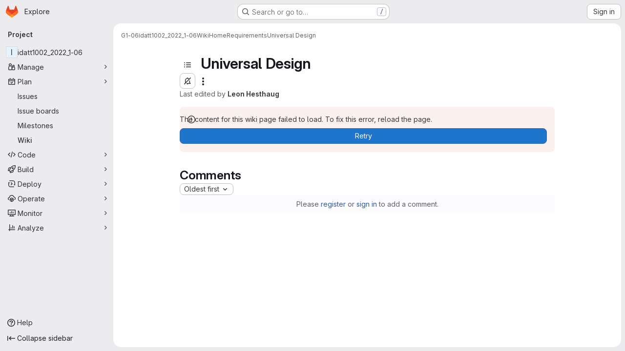

--- FILE ---
content_type: text/html; charset=utf-8
request_url: https://gitlab.stud.idi.ntnu.no/G1-06/idatt-1002-2022-1-06/-/wikis/home/Requirements/Universal-design/
body_size: 10569
content:




<!DOCTYPE html>
<html class="gl-system ui-neutral with-top-bar with-header application-chrome page-with-panels with-gl-container-queries " lang="en">
<head prefix="og: http://ogp.me/ns#">
<meta charset="utf-8">
<meta content="IE=edge" http-equiv="X-UA-Compatible">
<meta content="width=device-width, initial-scale=1" name="viewport">
<title>Universal Design · Wiki · G1-06 / idatt1002_2022_1-06 · GitLab</title>
<script>
//<![CDATA[
window.gon={};gon.api_version="v4";gon.default_avatar_url="https://gitlab.stud.idi.ntnu.no/assets/no_avatar-849f9c04a3a0d0cea2424ae97b27447dc64a7dbfae83c036c45b403392f0e8ba.png";gon.max_file_size=10;gon.asset_host=null;gon.webpack_public_path="/assets/webpack/";gon.relative_url_root="";gon.user_color_mode="gl-system";gon.user_color_scheme="white";gon.markdown_surround_selection=null;gon.markdown_automatic_lists=null;gon.markdown_maintain_indentation=null;gon.math_rendering_limits_enabled=true;gon.allow_immediate_namespaces_deletion=true;gon.iframe_rendering_enabled=false;gon.iframe_rendering_allowlist=[];gon.recaptcha_api_server_url="https://www.recaptcha.net/recaptcha/api.js";gon.recaptcha_sitekey="";gon.gitlab_url="https://gitlab.stud.idi.ntnu.no";gon.promo_url="https://about.gitlab.com";gon.forum_url="https://forum.gitlab.com";gon.docs_url="https://docs.gitlab.com";gon.revision="ef8306c4594";gon.feature_category="wiki";gon.gitlab_logo="/assets/gitlab_logo-2957169c8ef64c58616a1ac3f4fc626e8a35ce4eb3ed31bb0d873712f2a041a0.png";gon.secure=true;gon.sprite_icons="/assets/icons-dafe78f1f5f3f39844d40e6211b4b6b2b89533b96324c26e6ca12cfd6cf1b0ca.svg";gon.sprite_file_icons="/assets/file_icons/file_icons-90de312d3dbe794a19dee8aee171f184ff69ca9c9cf9fe37e8b254e84c3a1543.svg";gon.illustrations_path="/images/illustrations.svg";gon.emoji_sprites_css_path="/assets/emoji_sprites-bd26211944b9d072037ec97cb138f1a52cd03ef185cd38b8d1fcc963245199a1.css";gon.emoji_backend_version=4;gon.gridstack_css_path="/assets/lazy_bundles/gridstack-f42069e5c7b1542688660592b48f2cbd86e26b77030efd195d124dbd8fe64434.css";gon.test_env=false;gon.disable_animations=false;gon.suggested_label_colors={"#cc338b":"Magenta-pink","#dc143c":"Crimson","#c21e56":"Rose red","#cd5b45":"Dark coral","#ed9121":"Carrot orange","#eee600":"Titanium yellow","#009966":"Green-cyan","#8fbc8f":"Dark sea green","#6699cc":"Blue-gray","#e6e6fa":"Lavender","#9400d3":"Dark violet","#330066":"Deep violet","#36454f":"Charcoal grey","#808080":"Gray"};gon.first_day_of_week=1;gon.time_display_relative=true;gon.time_display_format=0;gon.ee=false;gon.jh=false;gon.dot_com=false;gon.uf_error_prefix="UF";gon.pat_prefix="glpat-";gon.keyboard_shortcuts_enabled=true;gon.broadcast_message_dismissal_path=null;gon.diagramsnet_url="https://embed.diagrams.net";gon.features={"uiForOrganizations":false,"organizationSwitching":false,"findAndReplace":false,"removeMonitorMetrics":true,"newProjectCreationForm":false,"workItemsClientSideBoards":false,"glqlWorkItems":true,"glqlAggregation":false,"glqlTypescript":false,"paneledView":true,"archiveGroup":false,"accessibleLoadingButton":false,"allowIframesInMarkdown":false,"projectStudioEnabled":true,"wikiImmersiveEditor":false,"preserveMarkdown":false,"glqlLoadOnClick":false};
//]]>
</script>

<script>
//<![CDATA[
const root = document.documentElement;
if (window.matchMedia('(prefers-color-scheme: dark)').matches) {
  root.classList.add('gl-dark');
}

window.matchMedia('(prefers-color-scheme: dark)').addEventListener('change', (e) => {
  if (e.matches) {
    root.classList.add('gl-dark');
  } else {
    root.classList.remove('gl-dark');
  }
});

//]]>
</script>


<link href="https://gitlab.stud.idi.ntnu.no/G1-06/idatt-1002-2022-1-06/-/wikis/home/Requirements/Universal-design" rel="canonical">


<meta content="light dark" name="color-scheme">
<link rel="stylesheet" href="/assets/application-267421195ad431679553836c5b410ffe630f2a3119c436775ff47aa32bd041a8.css" media="(prefers-color-scheme: light)" />
<link rel="stylesheet" href="/assets/application_dark-eb6a2be3fa84f122bcfdb01700ceb93d31abe14bec53e18529b0230fdb8d07ce.css" media="(prefers-color-scheme: dark)" />
<link rel="stylesheet" href="/assets/page_bundles/wiki-e847792e3656a0d91367585ec6e0849ff285f518813de0687bdd3e701919d4cb.css" /><link rel="stylesheet" href="/assets/page_bundles/commit_description-9e7efe20f0cef17d0606edabfad0418e9eb224aaeaa2dae32c817060fa60abcc.css" /><link rel="stylesheet" href="/assets/page_bundles/work_items-9f34e9e1785e95144a97edb25299b8dd0d2e641f7efb2d8b7bea3717104ed8f2.css" /><link rel="stylesheet" href="/assets/page_bundles/notes_shared-8f7a9513332533cc4a53b3be3d16e69570e82bc87b3f8913578eaeb0dce57e21.css" />
<link rel="stylesheet" href="/assets/tailwind_cqs-0e9add9895902b334f85f3a8c9ded0e9bcbfef603bbd1efcb51df7dac57c209e.css" />


<link rel="stylesheet" href="/assets/fonts-deb7ad1d55ca77c0172d8538d53442af63604ff490c74acc2859db295c125bdb.css" />
<link rel="stylesheet" href="/assets/highlight/themes/white-c47e38e4a3eafd97b389c0f8eec06dce295f311cdc1c9e55073ea9406b8fe5b0.css" media="(prefers-color-scheme: light)" />
<link rel="stylesheet" href="/assets/highlight/themes/dark-8796b0549a7cd8fd6d2646619fa5840db4505d7031a76d5441a3cee1d12390d2.css" media="(prefers-color-scheme: dark)" />

<script src="/assets/webpack/runtime.bada1433.bundle.js" defer="defer"></script>
<script src="/assets/webpack/main.eb29241f.chunk.js" defer="defer"></script>
<script src="/assets/webpack/tracker.4ac2efa2.chunk.js" defer="defer"></script>
<script>
//<![CDATA[
window.snowplowOptions = {"namespace":"gl","hostname":"gitlab.stud.idi.ntnu.no:443","postPath":"/-/collect_events","forceSecureTracker":true,"appId":"gitlab_sm"};
gl = window.gl || {};
gl.snowplowStandardContext = {"schema":"iglu:com.gitlab/gitlab_standard/jsonschema/1-1-7","data":{"environment":"self-managed","source":"gitlab-rails","correlation_id":"01KF4W6CYG6ZK9MH7R3CB9MMM8","extra":{},"user_id":null,"global_user_id":null,"user_type":null,"is_gitlab_team_member":null,"namespace_id":12146,"ultimate_parent_namespace_id":12146,"project_id":15564,"feature_enabled_by_namespace_ids":null,"realm":"self-managed","deployment_type":"self-managed","context_generated_at":"2026-01-17T03:22:52.050+01:00"}};
gl.snowplowPseudonymizedPageUrl = "https://gitlab.stud.idi.ntnu.no/namespace12146/project15564/-/wikis/home/Requirements/Universal-design";
gl.maskedDefaultReferrerUrl = null;
gl.ga4MeasurementId = 'G-ENFH3X7M5Y';
gl.duoEvents = [];
gl.onlySendDuoEvents = false;


//]]>
</script>
<link rel="preload" href="/assets/application-267421195ad431679553836c5b410ffe630f2a3119c436775ff47aa32bd041a8.css" as="style" type="text/css">
<link rel="preload" href="/assets/highlight/themes/white-c47e38e4a3eafd97b389c0f8eec06dce295f311cdc1c9e55073ea9406b8fe5b0.css" as="style" type="text/css">




<script src="/assets/webpack/commons-pages.groups.new-pages.import.gitlab_projects.new-pages.import.manifest.new-pages.projects.n-44c6c18e.57adf505.chunk.js" defer="defer"></script>
<script src="/assets/webpack/commons-pages.search.show-super_sidebar.6acb116e.chunk.js" defer="defer"></script>
<script src="/assets/webpack/super_sidebar.d81b6984.chunk.js" defer="defer"></script>
<script src="/assets/webpack/prosemirror.1da0b164.chunk.js" defer="defer"></script>
<script src="/assets/webpack/commons-pages.projects-pages.projects.activity-pages.projects.alert_management.details-pages.project-16912510.ec48a109.chunk.js" defer="defer"></script>
<script src="/assets/webpack/commons-pages.admin.application_settings-pages.admin.application_settings.appearances.preview_sign_i-f1565176.4e33d525.chunk.js" defer="defer"></script>
<script src="/assets/webpack/17193943.e2846711.chunk.js" defer="defer"></script>
<script src="/assets/webpack/commons-pages.admin.topics.edit-pages.admin.topics.new-pages.dashboard.home-pages.groups.issues-page-e24719b0.0ac673bd.chunk.js" defer="defer"></script>
<script src="/assets/webpack/commons-pages.admin.topics.edit-pages.admin.topics.new-pages.dashboard.home-pages.groups.issues-page-ff48bc91.361cf468.chunk.js" defer="defer"></script>
<script src="/assets/webpack/commons-pages.admin.topics.edit-pages.admin.topics.new-pages.groups.issues-pages.groups.milestones.e-bcd6d51f.54a370ee.chunk.js" defer="defer"></script>
<script src="/assets/webpack/commons-pages.admin.topics.edit-pages.admin.topics.new-pages.groups.issues-pages.groups.milestones.e-b5dc6890.6b3a11a0.chunk.js" defer="defer"></script>
<script src="/assets/webpack/commons-pages.admin.topics.edit-pages.admin.topics.new-pages.groups.issues-pages.groups.milestones.e-42b3c7d5.16057691.chunk.js" defer="defer"></script>
<script src="/assets/webpack/cb024f01.1ddd5ad5.chunk.js" defer="defer"></script>
<script src="/assets/webpack/commons-pages.groups.issues-pages.groups.work_items-pages.groups.work_items.show-pages.projects.inci-2e445c84.8d524385.chunk.js" defer="defer"></script>
<script src="/assets/webpack/commons-pages.projects.wikis-pages.projects.wikis.diff-pages.projects.wikis.git_access-pages.project-2d33d062.46d0798d.chunk.js" defer="defer"></script>
<script src="/assets/webpack/commons-pages.projects.wikis-pages.projects.wikis.diff-pages.projects.wikis.git_access-pages.project-35c7c8f6.6f2ad2d0.chunk.js" defer="defer"></script>
<script src="/assets/webpack/pages.projects.wikis.show.4c294d88.chunk.js" defer="defer"></script>

<meta content="object" property="og:type">
<meta content="GitLab" property="og:site_name">
<meta content="Universal Design · Wiki · G1-06 / idatt1002_2022_1-06 · GitLab" property="og:title">
<meta content="Handball cup app" property="og:description">
<meta content="https://gitlab.stud.idi.ntnu.no/assets/twitter_card-570ddb06edf56a2312253c5872489847a0f385112ddbcd71ccfa1570febab5d2.jpg" property="og:image">
<meta content="64" property="og:image:width">
<meta content="64" property="og:image:height">
<meta content="https://gitlab.stud.idi.ntnu.no/G1-06/idatt-1002-2022-1-06/-/wikis/home/Requirements/Universal-design" property="og:url">
<meta content="summary" property="twitter:card">
<meta content="Universal Design · Wiki · G1-06 / idatt1002_2022_1-06 · GitLab" property="twitter:title">
<meta content="Handball cup app" property="twitter:description">
<meta content="https://gitlab.stud.idi.ntnu.no/assets/twitter_card-570ddb06edf56a2312253c5872489847a0f385112ddbcd71ccfa1570febab5d2.jpg" property="twitter:image">

<meta name="csrf-param" content="authenticity_token" />
<meta name="csrf-token" content="RHONVLXnPPnWcoZbmwr3oYTiCd8YYY_zWDZyiWahY1AcQcwuZjSBurDnD_RC1a4ABkGEU7T9eEbpoeO4nhCF9A" />
<meta name="csp-nonce" />
<meta name="action-cable-url" content="/-/cable" />
<link href="/-/manifest.json" rel="manifest">
<link rel="icon" type="image/png" href="/assets/favicon-72a2cad5025aa931d6ea56c3201d1f18e68a8cd39788c7c80d5b2b82aa5143ef.png" id="favicon" data-original-href="/assets/favicon-72a2cad5025aa931d6ea56c3201d1f18e68a8cd39788c7c80d5b2b82aa5143ef.png" />
<link rel="apple-touch-icon" type="image/x-icon" href="/assets/apple-touch-icon-b049d4bc0dd9626f31db825d61880737befc7835982586d015bded10b4435460.png" />
<link href="/search/opensearch.xml" rel="search" title="Search GitLab" type="application/opensearchdescription+xml">




<meta content="Handball cup app" name="description">
<meta content="#F1F0F6" media="(prefers-color-scheme: light)" name="theme-color">
<meta content="#232128" media="(prefers-color-scheme: dark)" name="theme-color">
</head>

<body class="tab-width-8 gl-browser-chrome gl-platform-mac " data-group="G1-06" data-group-full-path="G1-06" data-namespace-id="12146" data-page="projects:wikis:show" data-page-type-id="home/Requirements/Universal-design" data-project="idatt-1002-2022-1-06" data-project-full-path="G1-06/idatt-1002-2022-1-06" data-project-id="15564" data-project-studio-enabled="true">
<div id="js-tooltips-container"></div>
<script>
//<![CDATA[
gl = window.gl || {};
gl.GfmAutoComplete = gl.GfmAutoComplete || {};
gl.GfmAutoComplete.dataSources = {"members":"/G1-06/idatt-1002-2022-1-06/-/autocomplete_sources/members?type=Wiki\u0026type_id=home%2FRequirements%2FUniversal-design","issues":"/G1-06/idatt-1002-2022-1-06/-/autocomplete_sources/issues","mergeRequests":"/G1-06/idatt-1002-2022-1-06/-/autocomplete_sources/merge_requests","labels":"/G1-06/idatt-1002-2022-1-06/-/autocomplete_sources/labels?type=Wiki\u0026type_id=home%2FRequirements%2FUniversal-design","milestones":"/G1-06/idatt-1002-2022-1-06/-/autocomplete_sources/milestones","commands":"/G1-06/idatt-1002-2022-1-06/-/autocomplete_sources/commands?type=Wiki\u0026type_id=home%2FRequirements%2FUniversal-design","snippets":"/G1-06/idatt-1002-2022-1-06/-/autocomplete_sources/snippets","contacts":"/G1-06/idatt-1002-2022-1-06/-/autocomplete_sources/contacts?type=Wiki\u0026type_id=home%2FRequirements%2FUniversal-design","wikis":"/G1-06/idatt-1002-2022-1-06/-/autocomplete_sources/wikis"};


//]]>
</script>
<script>
//<![CDATA[
gl = window.gl || {};
gl.client = {"isChrome":true,"isMac":true};


//]]>
</script>


<header class="super-topbar js-super-topbar"></header>
<div class="layout-page js-page-layout page-gutter has-wiki-sidebar page-with-super-sidebar">
<script>
//<![CDATA[
const outer = document.createElement('div');
outer.style.visibility = 'hidden';
outer.style.overflow = 'scroll';
document.body.appendChild(outer);
const inner = document.createElement('div');
outer.appendChild(inner);
const scrollbarWidth = outer.offsetWidth - inner.offsetWidth;
outer.parentNode.removeChild(outer);
document.documentElement.style.setProperty('--scrollbar-width', `${scrollbarWidth}px`);

//]]>
</script><aside class="js-super-sidebar super-sidebar super-sidebar-loading" data-command-palette="{&quot;project_files_url&quot;:&quot;/G1-06/idatt-1002-2022-1-06/-/files/master?format=json&quot;,&quot;project_blob_url&quot;:&quot;/G1-06/idatt-1002-2022-1-06/-/blob/master&quot;}" data-force-desktop-expanded-sidebar="" data-is-saas="false" data-root-path="/" data-sidebar="{&quot;is_logged_in&quot;:false,&quot;compare_plans_url&quot;:&quot;https://about.gitlab.com/pricing&quot;,&quot;context_switcher_links&quot;:[{&quot;title&quot;:&quot;Explore&quot;,&quot;link&quot;:&quot;/explore&quot;,&quot;icon&quot;:&quot;compass&quot;}],&quot;current_menu_items&quot;:[{&quot;id&quot;:&quot;project_overview&quot;,&quot;title&quot;:&quot;idatt1002_2022_1-06&quot;,&quot;entity_id&quot;:15564,&quot;link&quot;:&quot;/G1-06/idatt-1002-2022-1-06&quot;,&quot;link_classes&quot;:&quot;shortcuts-project&quot;,&quot;is_active&quot;:false},{&quot;id&quot;:&quot;manage_menu&quot;,&quot;title&quot;:&quot;Manage&quot;,&quot;icon&quot;:&quot;users&quot;,&quot;avatar_shape&quot;:&quot;rect&quot;,&quot;link&quot;:&quot;/G1-06/idatt-1002-2022-1-06/activity&quot;,&quot;is_active&quot;:false,&quot;items&quot;:[{&quot;id&quot;:&quot;activity&quot;,&quot;title&quot;:&quot;Activity&quot;,&quot;link&quot;:&quot;/G1-06/idatt-1002-2022-1-06/activity&quot;,&quot;link_classes&quot;:&quot;shortcuts-project-activity&quot;,&quot;is_active&quot;:false},{&quot;id&quot;:&quot;members&quot;,&quot;title&quot;:&quot;Members&quot;,&quot;link&quot;:&quot;/G1-06/idatt-1002-2022-1-06/-/project_members&quot;,&quot;is_active&quot;:false},{&quot;id&quot;:&quot;labels&quot;,&quot;title&quot;:&quot;Labels&quot;,&quot;link&quot;:&quot;/G1-06/idatt-1002-2022-1-06/-/labels&quot;,&quot;is_active&quot;:false}],&quot;separated&quot;:false},{&quot;id&quot;:&quot;plan_menu&quot;,&quot;title&quot;:&quot;Plan&quot;,&quot;icon&quot;:&quot;planning&quot;,&quot;avatar_shape&quot;:&quot;rect&quot;,&quot;link&quot;:&quot;/G1-06/idatt-1002-2022-1-06/-/issues&quot;,&quot;is_active&quot;:true,&quot;items&quot;:[{&quot;id&quot;:&quot;project_issue_list&quot;,&quot;title&quot;:&quot;Issues&quot;,&quot;link&quot;:&quot;/G1-06/idatt-1002-2022-1-06/-/issues&quot;,&quot;link_classes&quot;:&quot;shortcuts-issues has-sub-items&quot;,&quot;pill_count_field&quot;:&quot;openIssuesCount&quot;,&quot;pill_count_dynamic&quot;:false,&quot;is_active&quot;:false},{&quot;id&quot;:&quot;boards&quot;,&quot;title&quot;:&quot;Issue boards&quot;,&quot;link&quot;:&quot;/G1-06/idatt-1002-2022-1-06/-/boards&quot;,&quot;link_classes&quot;:&quot;shortcuts-issue-boards&quot;,&quot;is_active&quot;:false},{&quot;id&quot;:&quot;milestones&quot;,&quot;title&quot;:&quot;Milestones&quot;,&quot;link&quot;:&quot;/G1-06/idatt-1002-2022-1-06/-/milestones&quot;,&quot;is_active&quot;:false},{&quot;id&quot;:&quot;project_wiki&quot;,&quot;title&quot;:&quot;Wiki&quot;,&quot;link&quot;:&quot;/G1-06/idatt-1002-2022-1-06/-/wikis/home&quot;,&quot;link_classes&quot;:&quot;shortcuts-wiki&quot;,&quot;is_active&quot;:true}],&quot;separated&quot;:false},{&quot;id&quot;:&quot;code_menu&quot;,&quot;title&quot;:&quot;Code&quot;,&quot;icon&quot;:&quot;code&quot;,&quot;avatar_shape&quot;:&quot;rect&quot;,&quot;link&quot;:&quot;/G1-06/idatt-1002-2022-1-06/-/merge_requests&quot;,&quot;is_active&quot;:false,&quot;items&quot;:[{&quot;id&quot;:&quot;project_merge_request_list&quot;,&quot;title&quot;:&quot;Merge requests&quot;,&quot;link&quot;:&quot;/G1-06/idatt-1002-2022-1-06/-/merge_requests&quot;,&quot;link_classes&quot;:&quot;shortcuts-merge_requests&quot;,&quot;pill_count_field&quot;:&quot;openMergeRequestsCount&quot;,&quot;pill_count_dynamic&quot;:false,&quot;is_active&quot;:false},{&quot;id&quot;:&quot;files&quot;,&quot;title&quot;:&quot;Repository&quot;,&quot;link&quot;:&quot;/G1-06/idatt-1002-2022-1-06/-/tree/master&quot;,&quot;link_classes&quot;:&quot;shortcuts-tree&quot;,&quot;is_active&quot;:false},{&quot;id&quot;:&quot;branches&quot;,&quot;title&quot;:&quot;Branches&quot;,&quot;link&quot;:&quot;/G1-06/idatt-1002-2022-1-06/-/branches&quot;,&quot;is_active&quot;:false},{&quot;id&quot;:&quot;commits&quot;,&quot;title&quot;:&quot;Commits&quot;,&quot;link&quot;:&quot;/G1-06/idatt-1002-2022-1-06/-/commits/master?ref_type=heads&quot;,&quot;link_classes&quot;:&quot;shortcuts-commits&quot;,&quot;is_active&quot;:false},{&quot;id&quot;:&quot;tags&quot;,&quot;title&quot;:&quot;Tags&quot;,&quot;link&quot;:&quot;/G1-06/idatt-1002-2022-1-06/-/tags&quot;,&quot;is_active&quot;:false},{&quot;id&quot;:&quot;graphs&quot;,&quot;title&quot;:&quot;Repository graph&quot;,&quot;link&quot;:&quot;/G1-06/idatt-1002-2022-1-06/-/network/master?ref_type=heads&quot;,&quot;link_classes&quot;:&quot;shortcuts-network&quot;,&quot;is_active&quot;:false},{&quot;id&quot;:&quot;compare&quot;,&quot;title&quot;:&quot;Compare revisions&quot;,&quot;link&quot;:&quot;/G1-06/idatt-1002-2022-1-06/-/compare?from=master\u0026to=master&quot;,&quot;is_active&quot;:false},{&quot;id&quot;:&quot;project_snippets&quot;,&quot;title&quot;:&quot;Snippets&quot;,&quot;link&quot;:&quot;/G1-06/idatt-1002-2022-1-06/-/snippets&quot;,&quot;link_classes&quot;:&quot;shortcuts-snippets&quot;,&quot;is_active&quot;:false}],&quot;separated&quot;:false},{&quot;id&quot;:&quot;build_menu&quot;,&quot;title&quot;:&quot;Build&quot;,&quot;icon&quot;:&quot;rocket&quot;,&quot;avatar_shape&quot;:&quot;rect&quot;,&quot;link&quot;:&quot;/G1-06/idatt-1002-2022-1-06/-/pipelines&quot;,&quot;is_active&quot;:false,&quot;items&quot;:[{&quot;id&quot;:&quot;pipelines&quot;,&quot;title&quot;:&quot;Pipelines&quot;,&quot;link&quot;:&quot;/G1-06/idatt-1002-2022-1-06/-/pipelines&quot;,&quot;link_classes&quot;:&quot;shortcuts-pipelines&quot;,&quot;is_active&quot;:false},{&quot;id&quot;:&quot;jobs&quot;,&quot;title&quot;:&quot;Jobs&quot;,&quot;link&quot;:&quot;/G1-06/idatt-1002-2022-1-06/-/jobs&quot;,&quot;link_classes&quot;:&quot;shortcuts-builds&quot;,&quot;is_active&quot;:false},{&quot;id&quot;:&quot;pipeline_schedules&quot;,&quot;title&quot;:&quot;Pipeline schedules&quot;,&quot;link&quot;:&quot;/G1-06/idatt-1002-2022-1-06/-/pipeline_schedules&quot;,&quot;link_classes&quot;:&quot;shortcuts-builds&quot;,&quot;is_active&quot;:false},{&quot;id&quot;:&quot;artifacts&quot;,&quot;title&quot;:&quot;Artifacts&quot;,&quot;link&quot;:&quot;/G1-06/idatt-1002-2022-1-06/-/artifacts&quot;,&quot;link_classes&quot;:&quot;shortcuts-builds&quot;,&quot;is_active&quot;:false}],&quot;separated&quot;:false},{&quot;id&quot;:&quot;deploy_menu&quot;,&quot;title&quot;:&quot;Deploy&quot;,&quot;icon&quot;:&quot;deployments&quot;,&quot;avatar_shape&quot;:&quot;rect&quot;,&quot;link&quot;:&quot;/G1-06/idatt-1002-2022-1-06/-/releases&quot;,&quot;is_active&quot;:false,&quot;items&quot;:[{&quot;id&quot;:&quot;releases&quot;,&quot;title&quot;:&quot;Releases&quot;,&quot;link&quot;:&quot;/G1-06/idatt-1002-2022-1-06/-/releases&quot;,&quot;link_classes&quot;:&quot;shortcuts-deployments-releases&quot;,&quot;is_active&quot;:false},{&quot;id&quot;:&quot;packages_registry&quot;,&quot;title&quot;:&quot;Package registry&quot;,&quot;link&quot;:&quot;/G1-06/idatt-1002-2022-1-06/-/packages&quot;,&quot;link_classes&quot;:&quot;shortcuts-container-registry&quot;,&quot;is_active&quot;:false},{&quot;id&quot;:&quot;container_registry&quot;,&quot;title&quot;:&quot;Container registry&quot;,&quot;link&quot;:&quot;/G1-06/idatt-1002-2022-1-06/container_registry&quot;,&quot;is_active&quot;:false},{&quot;id&quot;:&quot;model_registry&quot;,&quot;title&quot;:&quot;Model registry&quot;,&quot;link&quot;:&quot;/G1-06/idatt-1002-2022-1-06/-/ml/models&quot;,&quot;is_active&quot;:false}],&quot;separated&quot;:false},{&quot;id&quot;:&quot;operations_menu&quot;,&quot;title&quot;:&quot;Operate&quot;,&quot;icon&quot;:&quot;cloud-pod&quot;,&quot;avatar_shape&quot;:&quot;rect&quot;,&quot;link&quot;:&quot;/G1-06/idatt-1002-2022-1-06/-/environments&quot;,&quot;is_active&quot;:false,&quot;items&quot;:[{&quot;id&quot;:&quot;environments&quot;,&quot;title&quot;:&quot;Environments&quot;,&quot;link&quot;:&quot;/G1-06/idatt-1002-2022-1-06/-/environments&quot;,&quot;link_classes&quot;:&quot;shortcuts-environments&quot;,&quot;is_active&quot;:false},{&quot;id&quot;:&quot;infrastructure_registry&quot;,&quot;title&quot;:&quot;Terraform modules&quot;,&quot;link&quot;:&quot;/G1-06/idatt-1002-2022-1-06/-/terraform_module_registry&quot;,&quot;is_active&quot;:false}],&quot;separated&quot;:false},{&quot;id&quot;:&quot;monitor_menu&quot;,&quot;title&quot;:&quot;Monitor&quot;,&quot;icon&quot;:&quot;monitor&quot;,&quot;avatar_shape&quot;:&quot;rect&quot;,&quot;link&quot;:&quot;/G1-06/idatt-1002-2022-1-06/-/incidents&quot;,&quot;is_active&quot;:false,&quot;items&quot;:[{&quot;id&quot;:&quot;incidents&quot;,&quot;title&quot;:&quot;Incidents&quot;,&quot;link&quot;:&quot;/G1-06/idatt-1002-2022-1-06/-/incidents&quot;,&quot;is_active&quot;:false}],&quot;separated&quot;:false},{&quot;id&quot;:&quot;analyze_menu&quot;,&quot;title&quot;:&quot;Analyze&quot;,&quot;icon&quot;:&quot;chart&quot;,&quot;avatar_shape&quot;:&quot;rect&quot;,&quot;link&quot;:&quot;/G1-06/idatt-1002-2022-1-06/-/value_stream_analytics&quot;,&quot;is_active&quot;:false,&quot;items&quot;:[{&quot;id&quot;:&quot;cycle_analytics&quot;,&quot;title&quot;:&quot;Value stream analytics&quot;,&quot;link&quot;:&quot;/G1-06/idatt-1002-2022-1-06/-/value_stream_analytics&quot;,&quot;link_classes&quot;:&quot;shortcuts-project-cycle-analytics&quot;,&quot;is_active&quot;:false},{&quot;id&quot;:&quot;contributors&quot;,&quot;title&quot;:&quot;Contributor analytics&quot;,&quot;link&quot;:&quot;/G1-06/idatt-1002-2022-1-06/-/graphs/master?ref_type=heads&quot;,&quot;is_active&quot;:false},{&quot;id&quot;:&quot;ci_cd_analytics&quot;,&quot;title&quot;:&quot;CI/CD analytics&quot;,&quot;link&quot;:&quot;/G1-06/idatt-1002-2022-1-06/-/pipelines/charts&quot;,&quot;is_active&quot;:false},{&quot;id&quot;:&quot;repository_analytics&quot;,&quot;title&quot;:&quot;Repository analytics&quot;,&quot;link&quot;:&quot;/G1-06/idatt-1002-2022-1-06/-/graphs/master/charts&quot;,&quot;link_classes&quot;:&quot;shortcuts-repository-charts&quot;,&quot;is_active&quot;:false},{&quot;id&quot;:&quot;model_experiments&quot;,&quot;title&quot;:&quot;Model experiments&quot;,&quot;link&quot;:&quot;/G1-06/idatt-1002-2022-1-06/-/ml/experiments&quot;,&quot;is_active&quot;:false}],&quot;separated&quot;:false}],&quot;current_context_header&quot;:&quot;Project&quot;,&quot;support_path&quot;:&quot;https://about.gitlab.com/get-help/&quot;,&quot;docs_path&quot;:&quot;/help/docs&quot;,&quot;display_whats_new&quot;:false,&quot;show_version_check&quot;:null,&quot;search&quot;:{&quot;search_path&quot;:&quot;/search&quot;,&quot;issues_path&quot;:&quot;/dashboard/issues&quot;,&quot;mr_path&quot;:&quot;/dashboard/merge_requests&quot;,&quot;autocomplete_path&quot;:&quot;/search/autocomplete&quot;,&quot;settings_path&quot;:&quot;/search/settings&quot;,&quot;search_context&quot;:{&quot;group&quot;:{&quot;id&quot;:12146,&quot;name&quot;:&quot;G1-06&quot;,&quot;full_name&quot;:&quot;G1-06&quot;},&quot;group_metadata&quot;:{&quot;issues_path&quot;:&quot;/groups/G1-06/-/issues&quot;,&quot;mr_path&quot;:&quot;/groups/G1-06/-/merge_requests&quot;},&quot;project&quot;:{&quot;id&quot;:15564,&quot;name&quot;:&quot;idatt1002_2022_1-06&quot;},&quot;project_metadata&quot;:{&quot;mr_path&quot;:&quot;/G1-06/idatt-1002-2022-1-06/-/merge_requests&quot;,&quot;issues_path&quot;:&quot;/G1-06/idatt-1002-2022-1-06/-/issues&quot;},&quot;code_search&quot;:false,&quot;scope&quot;:&quot;wiki_blobs&quot;,&quot;for_snippets&quot;:null}},&quot;panel_type&quot;:&quot;project&quot;,&quot;shortcut_links&quot;:[{&quot;title&quot;:&quot;Snippets&quot;,&quot;href&quot;:&quot;/explore/snippets&quot;,&quot;css_class&quot;:&quot;dashboard-shortcuts-snippets&quot;},{&quot;title&quot;:&quot;Groups&quot;,&quot;href&quot;:&quot;/explore/groups&quot;,&quot;css_class&quot;:&quot;dashboard-shortcuts-groups&quot;},{&quot;title&quot;:&quot;Projects&quot;,&quot;href&quot;:&quot;/explore/projects/starred&quot;,&quot;css_class&quot;:&quot;dashboard-shortcuts-projects&quot;}],&quot;terms&quot;:null,&quot;sign_in_visible&quot;:&quot;true&quot;,&quot;allow_signup&quot;:&quot;false&quot;,&quot;new_user_registration_path&quot;:&quot;/users/sign_up&quot;,&quot;sign_in_path&quot;:&quot;/users/sign_in?redirect_to_referer=yes&quot;}"></aside>


<div class="panels-container gl-flex gl-gap-3">
<div class="content-panels gl-flex-1 gl-w-full gl-flex gl-gap-3 gl-relative js-content-panels gl-@container/content-panels">
<div class="js-static-panel static-panel content-wrapper gl-relative paneled-view gl-flex-1 gl-overflow-y-auto gl-bg-default" id="static-panel-portal">
<div class="panel-header">
<div class="broadcast-wrapper">



</div>
<div class="top-bar-fixed container-fluid gl-rounded-t-lg gl-sticky gl-top-0 gl-left-0 gl-mx-0 gl-w-full" data-testid="top-bar">
<div class="top-bar-container gl-flex gl-items-center gl-gap-2">
<div class="gl-grow gl-basis-0 gl-flex gl-items-center gl-justify-start gl-gap-3">
<script type="application/ld+json">
{"@context":"https://schema.org","@type":"BreadcrumbList","itemListElement":[{"@type":"ListItem","position":1,"name":"G1-06","item":"https://gitlab.stud.idi.ntnu.no/G1-06"},{"@type":"ListItem","position":2,"name":"idatt1002_2022_1-06","item":"https://gitlab.stud.idi.ntnu.no/G1-06/idatt-1002-2022-1-06"},{"@type":"ListItem","position":3,"name":"Wiki","item":"https://gitlab.stud.idi.ntnu.no/G1-06/idatt-1002-2022-1-06/-/wikis/home"},{"@type":"ListItem","position":4,"name":"Home","item":"https://gitlab.stud.idi.ntnu.no/G1-06/idatt-1002-2022-1-06/-/wikis/home/"},{"@type":"ListItem","position":5,"name":"Requirements","item":"https://gitlab.stud.idi.ntnu.no/G1-06/idatt-1002-2022-1-06/-/wikis/home/Requirements/"},{"@type":"ListItem","position":6,"name":"Universal Design","item":"https://gitlab.stud.idi.ntnu.no/G1-06/idatt-1002-2022-1-06/-/wikis/home/Requirements/Universal-design"}]}


</script>
<div data-testid="breadcrumb-links" id="js-vue-page-breadcrumbs-wrapper">
<div data-breadcrumbs-json="[{&quot;text&quot;:&quot;G1-06&quot;,&quot;href&quot;:&quot;/G1-06&quot;,&quot;avatarPath&quot;:null},{&quot;text&quot;:&quot;idatt1002_2022_1-06&quot;,&quot;href&quot;:&quot;/G1-06/idatt-1002-2022-1-06&quot;,&quot;avatarPath&quot;:null},{&quot;text&quot;:&quot;Wiki&quot;,&quot;href&quot;:&quot;/G1-06/idatt-1002-2022-1-06/-/wikis/home&quot;,&quot;avatarPath&quot;:null},{&quot;text&quot;:&quot;Home&quot;,&quot;href&quot;:&quot;/G1-06/idatt-1002-2022-1-06/-/wikis/home/&quot;,&quot;avatarPath&quot;:null},{&quot;text&quot;:&quot;Requirements&quot;,&quot;href&quot;:&quot;/G1-06/idatt-1002-2022-1-06/-/wikis/home/Requirements/&quot;,&quot;avatarPath&quot;:null},{&quot;text&quot;:&quot;Universal Design&quot;,&quot;href&quot;:&quot;/G1-06/idatt-1002-2022-1-06/-/wikis/home/Requirements/Universal-design&quot;,&quot;avatarPath&quot;:null}]" id="js-vue-page-breadcrumbs"></div>
<div id="js-injected-page-breadcrumbs"></div>
<div id="js-page-breadcrumbs-extra"></div>
</div>


<div id="js-work-item-feedback"></div>

</div>

</div>
</div>

</div>
<div class="panel-content">
<div class="panel-content-inner js-static-panel-inner">
<div class="alert-wrapper alert-wrapper-top-space gl-flex gl-flex-col gl-gap-3 container-fluid container-limited">


























</div>

<div class=" project-highlight-puc">
<main class="content gl-@container/panel gl-pb-3" id="content-body" itemscope itemtype="http://schema.org/SoftwareSourceCode">
<div id="js-drawer-container"></div>
<div class="flash-container flash-container-page sticky" data-testid="flash-container">
<div id="js-global-alerts"></div>
</div>






<div class="wiki-overview layout-limited-width">
<div data-can-create="false" data-custom-sidebar-content="&lt;p data-sourcepos=&quot;1:1-1:12&quot; dir=&quot;auto&quot;&gt;&lt;a data-sourcepos=&quot;1:1-1:12&quot; href=&quot;/G1-06/idatt-1002-2022-1-06/-/wikis/Home&quot; data-canonical-src=&quot;Home&quot;&gt;Home&lt;/a&gt;&lt;/p&gt;&amp;#x000A;&lt;ul data-sourcepos=&quot;2:3-29:1&quot; dir=&quot;auto&quot;&gt;&amp;#x000A;&lt;li data-sourcepos=&quot;2:3-2:43&quot;&gt;&lt;a data-sourcepos=&quot;1:1-1:41&quot; href=&quot;/G1-06/idatt-1002-2022-1-06/-/wikis/Home/Vision%20document&quot; data-canonical-src=&quot;Home/Vision%20document&quot;&gt;Vision document&lt;/a&gt;&lt;/li&gt;&amp;#x000A;&lt;li data-sourcepos=&quot;3:3-17:45&quot;&gt;&amp;#x000A;&lt;a data-sourcepos=&quot;3:5-3:37&quot; href=&quot;/G1-06/idatt-1002-2022-1-06/-/wikis/Home/Requirements&quot; data-canonical-src=&quot;Home/Requirements&quot;&gt;Requirements&lt;/a&gt;&amp;#x000A;&lt;ul data-sourcepos=&quot;4:5-17:45&quot;&gt;&amp;#x000A;&lt;li data-sourcepos=&quot;4:5-4:52&quot;&gt;&lt;a data-sourcepos=&quot;1:1-1:48&quot; href=&quot;/G1-06/idatt-1002-2022-1-06/-/wikis/Home/Requirements/Domain%20model&quot; data-canonical-src=&quot;Home/Requirements/Domain%20model&quot;&gt;Domain model&lt;/a&gt;&lt;/li&gt;&amp;#x000A;&lt;li data-sourcepos=&quot;5:5-5:62&quot;&gt;&lt;a data-sourcepos=&quot;1:1-1:58&quot; href=&quot;/G1-06/idatt-1002-2022-1-06/-/wikis/Home/Requirements/Sequence%20Diagrams&quot; data-canonical-src=&quot;Home/Requirements/Sequence%20Diagrams&quot;&gt;Sequence diagrams&lt;/a&gt;&lt;/li&gt;&amp;#x000A;&lt;li data-sourcepos=&quot;6:5-6:62&quot;&gt;&lt;a data-sourcepos=&quot;1:1-1:60&quot; href=&quot;/G1-06/idatt-1002-2022-1-06/-/wikis/Home/Requirements/Use%20Case%20Diagrams&quot; data-canonical-src=&quot;Home/Requirements/Use%20Case%20Diagrams&quot;&gt;Use-Case diagrams&lt;/a&gt;&lt;/li&gt;&amp;#x000A;&lt;li data-sourcepos=&quot;7:5-11:90&quot;&gt;&amp;#x000A;&lt;a data-sourcepos=&quot;7:7-7:38&quot; href=&quot;/G1-06/idatt-1002-2022-1-06/-/wikis/Home/Requirements/Tests&quot; data-canonical-src=&quot;Home/Requirements/Tests&quot;&gt;Tests&lt;/a&gt;&amp;#x000A;&lt;ul data-sourcepos=&quot;8:7-11:90&quot;&gt;&amp;#x000A;&lt;li data-sourcepos=&quot;8:7-9:87&quot;&gt;&amp;#x000A;&lt;a data-sourcepos=&quot;1:1-1:50&quot; href=&quot;/G1-06/idatt-1002-2022-1-06/-/wikis/Home/Requirements/Tests/User%20Tests&quot; data-canonical-src=&quot;Home/Requirements/Tests/User%20Tests&quot;&gt;User Tests&lt;/a&gt;&amp;#x000A;&lt;ul data-sourcepos=&quot;9:9-9:87&quot;&gt;&amp;#x000A;&lt;li data-sourcepos=&quot;9:9-9:87&quot;&gt;&lt;a data-sourcepos=&quot;1:1-1:83&quot; href=&quot;/G1-06/idatt-1002-2022-1-06/-/wikis/Home/Requirements/Tests/User%20Tests/Wireframe%20user%20test&quot; data-canonical-src=&quot;Home/Requirements/Tests/User%20Tests/Wireframe%20user%20test&quot;&gt;Wireframe user test&lt;/a&gt;&lt;/li&gt;&amp;#x000A;&lt;/ul&gt;&amp;#x000A;&lt;/li&gt;&amp;#x000A;&lt;li data-sourcepos=&quot;10:7-11:90&quot;&gt;&amp;#x000A;&lt;a data-sourcepos=&quot;1:1-1:60&quot; href=&quot;/G1-06/idatt-1002-2022-1-06/-/wikis/Home/Requirements/Tests/Usability%20Tests&quot; data-canonical-src=&quot;Home/Requirements/Tests/Usability%20Tests&quot;&gt;Usability tests&lt;/a&gt;&amp;#x000A;&lt;ul data-sourcepos=&quot;11:9-11:90&quot;&gt;&amp;#x000A;&lt;li data-sourcepos=&quot;11:9-11:90&quot;&gt;&lt;a data-sourcepos=&quot;1:1-1:86&quot; href=&quot;/G1-06/idatt-1002-2022-1-06/-/wikis/Home/Requirements/Tests/Usability%20tests/MVP%20usability%20test&quot; data-canonical-src=&quot;Home/Requirements/Tests/Usability%20tests/MVP%20usability%20test&quot;&gt;MVP usability test&lt;/a&gt;&lt;/li&gt;&amp;#x000A;&lt;/ul&gt;&amp;#x000A;&lt;/li&gt;&amp;#x000A;&lt;/ul&gt;&amp;#x000A;&lt;/li&gt;&amp;#x000A;&lt;li data-sourcepos=&quot;12:5-12:48&quot;&gt;&lt;a data-sourcepos=&quot;12:7-12:48&quot; href=&quot;/G1-06/idatt-1002-2022-1-06/-/wikis/Home/Requirements/Wireframes&quot; data-canonical-src=&quot;Home/Requirements/Wireframes&quot;&gt;Wireframes&lt;/a&gt;&lt;/li&gt;&amp;#x000A;&lt;li data-sourcepos=&quot;13:5-16:111&quot;&gt;&amp;#x000A;&lt;a data-sourcepos=&quot;1:1-1:56&quot; href=&quot;/G1-06/idatt-1002-2022-1-06/-/wikis/Home/Requirements/Universal%20Design&quot; data-canonical-src=&quot;Home/Requirements/Universal%20Design&quot;&gt;Universal design&lt;/a&gt;&amp;#x000A;&lt;ul data-sourcepos=&quot;14:7-16:111&quot;&gt;&amp;#x000A;&lt;li data-sourcepos=&quot;14:7-14:63&quot;&gt;&lt;a data-sourcepos=&quot;1:1-1:59&quot; href=&quot;/G1-06/idatt-1002-2022-1-06/-/wikis/Home/Requirements/Universal%20Design/WCAG%202.1&quot; data-canonical-src=&quot;Home/Requirements/Universal%20Design/WCAG%202.1&quot;&gt;WCAG 2.1&lt;/a&gt;&lt;/li&gt;&amp;#x000A;&lt;li data-sourcepos=&quot;15:7-15:99&quot;&gt;&lt;a data-sourcepos=&quot;1:1-1:97&quot; href=&quot;/G1-06/idatt-1002-2022-1-06/-/wikis/Home/Requirements/Universal%20Design/Donald%20Norman&#39;s%20principles&quot; data-canonical-src=&quot;Home/Requirements/Universal%20Design/Donald%20Norman&#39;s%20principles&quot;&gt;Donald Norman&#39;s principles&lt;/a&gt;&lt;/li&gt;&amp;#x000A;&lt;li data-sourcepos=&quot;16:7-16:111&quot;&gt;&lt;a data-sourcepos=&quot;1:1-1:111&quot; href=&quot;/G1-06/idatt-1002-2022-1-06/-/wikis/Home/Requirements/Universal%20Design/Jeff%20Johnson&#39;s%20design%20principles&quot; data-canonical-src=&quot;Home/Requirements/Universal%20Design/Jeff%20Johnson&#39;s%20design%20principles&quot;&gt;Jeff Johnson&#39;s design principles&lt;/a&gt;&lt;/li&gt;&amp;#x000A;&lt;/ul&gt;&amp;#x000A;&lt;/li&gt;&amp;#x000A;&lt;li data-sourcepos=&quot;17:6-17:45&quot;&gt;&lt;a data-sourcepos=&quot;17:8-17:45&quot; href=&quot;/G1-06/idatt-1002-2022-1-06/-/wikis/Home/Requirements/Personas&quot; data-canonical-src=&quot;Home/Requirements/Personas&quot;&gt;Personas&lt;/a&gt;&lt;/li&gt;&amp;#x000A;&lt;/ul&gt;&amp;#x000A;&lt;/li&gt;&amp;#x000A;&lt;li data-sourcepos=&quot;18:3-20:57&quot;&gt;&amp;#x000A;&lt;a data-sourcepos=&quot;18:5-18:27&quot; href=&quot;/G1-06/idatt-1002-2022-1-06/-/wikis/Home/Sprints&quot; data-canonical-src=&quot;Home/Sprints&quot;&gt;Sprints&lt;/a&gt;&amp;#x000A;&lt;ul data-sourcepos=&quot;19:5-20:57&quot;&gt;&amp;#x000A;&lt;li data-sourcepos=&quot;19:5-19:55&quot;&gt;&lt;a data-sourcepos=&quot;1:1-1:53&quot; href=&quot;/G1-06/idatt-1002-2022-1-06/-/wikis/Home/Sprints/Sprint%20week%208-12&quot; data-canonical-src=&quot;Home/Sprints/Sprint%20week%208-12&quot;&gt;Sprint week 8-12&lt;/a&gt;&lt;/li&gt;&amp;#x000A;&lt;li data-sourcepos=&quot;20:5-20:57&quot;&gt;&lt;a data-sourcepos=&quot;1:1-1:55&quot; href=&quot;/G1-06/idatt-1002-2022-1-06/-/wikis/Home/Sprints/Sprint%20week%2013-17&quot; data-canonical-src=&quot;Home/Sprints/Sprint%20week%2013-17&quot;&gt;Sprint week 13-17&lt;/a&gt;&lt;/li&gt;&amp;#x000A;&lt;/ul&gt;&amp;#x000A;&lt;/li&gt;&amp;#x000A;&lt;li data-sourcepos=&quot;21:3-29:1&quot;&gt;&amp;#x000A;&lt;a data-sourcepos=&quot;21:5-21:25&quot; href=&quot;/G1-06/idatt-1002-2022-1-06/-/wikis/Home/System&quot; data-canonical-src=&quot;Home/System&quot;&gt;System&lt;/a&gt;&amp;#x000A;&lt;ul data-sourcepos=&quot;22:5-29:1&quot;&gt;&amp;#x000A;&lt;li data-sourcepos=&quot;22:5-22:44&quot;&gt;&lt;a data-sourcepos=&quot;1:1-1:40&quot; href=&quot;/G1-06/idatt-1002-2022-1-06/-/wikis/Home/System/Source%20Code&quot; data-canonical-src=&quot;Home/System/Source%20Code&quot;&gt;Source code&lt;/a&gt;&lt;/li&gt;&amp;#x000A;&lt;li data-sourcepos=&quot;23:5-23:36&quot;&gt;&lt;a data-sourcepos=&quot;23:7-23:36&quot; href=&quot;/G1-06/idatt-1002-2022-1-06/-/wikis/Home/System/Testing&quot; data-canonical-src=&quot;Home/System/Testing&quot;&gt;Testing&lt;/a&gt;&lt;/li&gt;&amp;#x000A;&lt;li data-sourcepos=&quot;24:5-24:44&quot;&gt;&lt;a data-sourcepos=&quot;1:1-1:40&quot; href=&quot;/G1-06/idatt-1002-2022-1-06/-/wikis/Home/System/User%20Manual&quot; data-canonical-src=&quot;Home/System/User%20Manual&quot;&gt;User manual&lt;/a&gt;&lt;/li&gt;&amp;#x000A;&lt;li data-sourcepos=&quot;25:5-25:58&quot;&gt;&lt;a data-sourcepos=&quot;1:1-1:54&quot; href=&quot;/G1-06/idatt-1002-2022-1-06/-/wikis/Home/System/Installation%20Guide&quot; data-canonical-src=&quot;Home/System/Installation%20Guide&quot;&gt;Installation Guide&lt;/a&gt;&lt;/li&gt;&amp;#x000A;&lt;li data-sourcepos=&quot;26:5-26:44&quot;&gt;&lt;a data-sourcepos=&quot;26:7-26:44&quot; href=&quot;/G1-06/idatt-1002-2022-1-06/-/wikis/Home/System/Persistence&quot; data-canonical-src=&quot;Home/System/Persistence&quot;&gt;Persistence&lt;/a&gt;&lt;/li&gt;&amp;#x000A;&lt;li data-sourcepos=&quot;27:5-27:50&quot;&gt;&lt;a data-sourcepos=&quot;1:1-1:46&quot; href=&quot;/G1-06/idatt-1002-2022-1-06/-/wikis/Home/System/Class%20Diagrams&quot; data-canonical-src=&quot;Home/System/Class%20Diagrams&quot;&gt;Class diagrams&lt;/a&gt;&lt;/li&gt;&amp;#x000A;&lt;li data-sourcepos=&quot;28:5-29:1&quot;&gt;&lt;a data-sourcepos=&quot;1:1-1:52&quot; href=&quot;/G1-06/idatt-1002-2022-1-06/-/wikis/Home/System/Project%20Structure&quot; data-canonical-src=&quot;Home/System/Project%20Structure&quot;&gt;Project structure&lt;/a&gt;&lt;/li&gt;&amp;#x000A;&lt;/ul&gt;&amp;#x000A;&lt;/li&gt;&amp;#x000A;&lt;/ul&gt;" data-edit-sidebar-url="/G1-06/idatt-1002-2022-1-06/-/wikis/_sidebar/edit" data-has-custom-sidebar="true" data-has-wiki-pages data-view-all-pages-path="/G1-06/idatt-1002-2022-1-06/-/wikis/pages" id="js-wiki-sidebar"></div>

<div class="wiki-page-details">
<div>

<div data-author-url="https://gitlab.stud.idi.ntnu.no/leonehe" data-can-create-new-page="false" data-clone-http-url="https://gitlab.stud.idi.ntnu.no/G1-06/idatt-1002-2022-1-06.wiki.git" data-clone-ssh-url="git@gitlab.stud.idi.ntnu.no:G1-06/idatt-1002-2022-1-06.wiki.git" data-container-id="15564" data-container-name="idatt1002_2022_1-06" data-container-type="project" data-content-api="/api/v4/projects/15564/wikis/home/Requirements/Universal-Design?version=b564abfb6734213e32fd462ee91c4a14780372fa" data-current-user-data="null" data-edit-button-url="/G1-06/idatt-1002-2022-1-06/-/wikis/home/Requirements/Universal-Design/edit" data-format-options="{&quot;Markdown&quot;:&quot;markdown&quot;,&quot;RDoc&quot;:&quot;rdoc&quot;,&quot;AsciiDoc&quot;:&quot;asciidoc&quot;,&quot;Org&quot;:&quot;org&quot;}" data-history-url="/G1-06/idatt-1002-2022-1-06/-/wikis/home/Requirements/Universal-Design/history" data-is-container-archived="false" data-is-page-historical="false" data-is-page-template="false" data-last-version="#&lt;Commit:0x00007f21acf8cee0&gt;" data-markdown-preview-path="/G1-06/idatt-1002-2022-1-06/-/preview_markdown" data-new-url="/G1-06/idatt-1002-2022-1-06/-/wikis/new" data-noteable-type="Wiki" data-notes-filters="{&quot;Show all activity&quot;:0,&quot;Show comments only&quot;:1,&quot;Show history only&quot;:2}" data-page-author-email="leonehe@stud.ntnu.no" data-page-heading="Universal Design" data-page-info="{&quot;last_commit_sha&quot;:&quot;5d5a3504639e23c78a53d5fb7be64b4d2c5f1c7c&quot;,&quot;persisted&quot;:true,&quot;title&quot;:&quot;Universal Design&quot;,&quot;content&quot;:&quot;## WCAG 2.1\n- [WCAG 2.1](/Home/Requirements/Universal design/WCAG 2.1)\n## Donald Norman&#39;s principles\n- [Donald Norman&#39;s principles](Home/Requirements/Universal design/Donald Norman&#39;s principles)\n## Jeff Johnson&#39;s design principles\n- [Jeff Johnsons&#39;s Design Principles](Home/Requirements/Universal design/Jeff Johnson&#39;s design principles)\n&quot;,&quot;front_matter&quot;:{},&quot;format&quot;:&quot;markdown&quot;,&quot;uploads_path&quot;:&quot;https://gitlab.stud.idi.ntnu.no/api/v4/projects/15564/wikis/attachments&quot;,&quot;slug&quot;:&quot;home/Requirements/Universal-Design&quot;,&quot;path&quot;:&quot;/G1-06/idatt-1002-2022-1-06/-/wikis/home/Requirements/Universal-Design&quot;,&quot;wiki_path&quot;:&quot;/G1-06/idatt-1002-2022-1-06/-/wikis/home&quot;,&quot;help_path&quot;:&quot;/help/user/project/wiki/_index.md&quot;,&quot;markdown_help_path&quot;:&quot;/help/user/markdown.md&quot;,&quot;markdown_preview_path&quot;:&quot;/G1-06/idatt-1002-2022-1-06/-/wikis/home/Requirements/Universal-Design/preview_markdown&quot;,&quot;create_path&quot;:&quot;/G1-06/idatt-1002-2022-1-06/-/wikis&quot;}" data-page-persisted="false" data-page-version="{&quot;id&quot;:&quot;5d5a3504639e23c78a53d5fb7be64b4d2c5f1c7c&quot;,&quot;message&quot;:&quot;Update home&quot;,&quot;parent_ids&quot;:[&quot;a8a74698dec4b156f0384ec552d0af2d8942214c&quot;],&quot;authored_date&quot;:&quot;2023-04-18T10:44:44.000+02:00&quot;,&quot;author_name&quot;:&quot;Leon Hesthaug&quot;,&quot;author_email&quot;:&quot;leonehe@stud.ntnu.no&quot;,&quot;committed_date&quot;:&quot;2023-04-18T10:44:44.000+02:00&quot;,&quot;committer_name&quot;:&quot;Leon Hesthaug&quot;,&quot;committer_email&quot;:&quot;leonehe@stud.ntnu.no&quot;,&quot;trailers&quot;:{},&quot;extended_trailers&quot;:{},&quot;referenced_by&quot;:[]}" data-register-path="/users/sign_up?redirect_to_referer=yes" data-report-abuse-path="/-/abuse_reports/add_category" data-show-edit-button="false" data-show-restore-version-button="false" data-sign-in-path="/users/sign_in?redirect_to_referer=yes" data-templates="[]" data-templates-url="/G1-06/idatt-1002-2022-1-06/-/wikis/templates" data-testid="wiki-app" data-wiki-path="idatt-1002-2022-1-06.wiki" data-wiki-url="/G1-06/idatt-1002-2022-1-06/-/wikis/home/Requirements/Universal-Design" id="js-vue-wiki-app"></div>

</div>
</div>
</div>

</main>
</div>

</div>

</div>
</div>
<div class="js-dynamic-panel paneled-view contextual-panel gl-@container/panel !gl-absolute gl-shadow-lg @xl/content-panels:gl-w-1/2 @xl/content-panels:gl-shadow-none @xl/content-panels:!gl-relative" id="contextual-panel-portal"></div>
</div>
</div>

</div>


<script>
//<![CDATA[
if ('loading' in HTMLImageElement.prototype) {
  document.querySelectorAll('img.lazy').forEach(img => {
    img.loading = 'lazy';
    let imgUrl = img.dataset.src;
    // Only adding width + height for avatars for now
    if (imgUrl.indexOf('/avatar/') > -1 && imgUrl.indexOf('?') === -1) {
      const targetWidth = img.getAttribute('width') || img.width;
      imgUrl += `?width=${targetWidth}`;
    }
    img.src = imgUrl;
    img.removeAttribute('data-src');
    img.classList.remove('lazy');
    img.classList.add('js-lazy-loaded');
    img.dataset.testid = 'js-lazy-loaded-content';
  });
}

//]]>
</script>
<script>
//<![CDATA[
gl = window.gl || {};
gl.experiments = {};


//]]>
</script>

</body>
</html>



--- FILE ---
content_type: text/javascript; charset=utf-8
request_url: https://gitlab.stud.idi.ntnu.no/assets/webpack/commons-pages.projects.wikis-pages.projects.wikis.diff-pages.projects.wikis.git_access-pages.project-35c7c8f6.6f2ad2d0.chunk.js
body_size: 133534
content:
(this.webpackJsonp=this.webpackJsonp||[]).push([["commons-pages.projects.wikis-pages.projects.wikis.diff-pages.projects.wikis.git_access-pages.project-35c7c8f6","a9b73706","256a7ee5","9a1d23f6","4aa45c84","9130ded6","d50df462"],{"/eF7":function(e,t,i){var n=i("omPs"),r=i("LlRA"),o=i("1/+g"),s=i("LK1c"),a=i("qifX"),l=i("iNcF"),c=i("qmgT"),u=i("gO+Z"),d=i("mqi7"),p=i("1sa0"),h=i("5TiC"),f=i("ZB1U"),m=i("aYTY"),g=i("90A/"),b=i("z9/d"),v=i("P/Kr"),y=i("FBB6"),k=i("dOWE"),w=i("XCkn"),x=i("2rze"),O=i("/NDV"),_=i("UwPs"),S={};S["[object Arguments]"]=S["[object Array]"]=S["[object ArrayBuffer]"]=S["[object DataView]"]=S["[object Boolean]"]=S["[object Date]"]=S["[object Float32Array]"]=S["[object Float64Array]"]=S["[object Int8Array]"]=S["[object Int16Array]"]=S["[object Int32Array]"]=S["[object Map]"]=S["[object Number]"]=S["[object Object]"]=S["[object RegExp]"]=S["[object Set]"]=S["[object String]"]=S["[object Symbol]"]=S["[object Uint8Array]"]=S["[object Uint8ClampedArray]"]=S["[object Uint16Array]"]=S["[object Uint32Array]"]=!0,S["[object Error]"]=S["[object Function]"]=S["[object WeakMap]"]=!1,e.exports=function e(t,i,j,C,T,I){var E,$=1&i,A=2&i,N=4&i;if(j&&(E=T?j(t,C,T,I):j(t)),void 0!==E)return E;if(!w(t))return t;var P=v(t);if(P){if(E=m(t),!$)return c(t,E)}else{var D=f(t),R="[object Function]"==D||"[object GeneratorFunction]"==D;if(y(t))return l(t,$);if("[object Object]"==D||"[object Arguments]"==D||R&&!T){if(E=A||R?{}:b(t),!$)return A?d(t,a(E,t)):u(t,s(E,t))}else{if(!S[D])return T?t:{};E=g(t,D,$)}}I||(I=new n);var B=I.get(t);if(B)return B;I.set(t,E),x(t)?t.forEach((function(n){E.add(e(n,i,j,n,t,I))})):k(t)&&t.forEach((function(n,r){E.set(r,e(n,i,j,r,t,I))}));var L=P?void 0:(N?A?h:p:A?_:O)(t);return r(L||t,(function(n,r){L&&(n=t[r=n]),o(E,r,e(n,i,j,r,t,I))})),E}},"/w+w":function(e,t,i){"use strict";var n={props:{heading:{type:String,required:!1,default:null},inlineActions:{type:Boolean,required:!1,default:!1}}},r=i("tBpV"),o=Object(r.a)(n,(function(){var e=this,t=e._self._c;return t("header",{staticClass:"gl-my-5 gl-flex gl-flex-wrap gl-items-center gl-justify-between gl-gap-y-3"},[t("div",{staticClass:"gl-flex gl-w-full gl-flex-wrap gl-justify-between gl-gap-x-5 gl-gap-y-3 @md/panel:gl-flex-nowrap"},[t("h1",{staticClass:"gl-heading-1 !gl-m-0",attrs:{"data-testid":"page-heading"}},[e._t("heading"),e._v(" "),e.$scopedSlots.heading?e._e():[e._v(e._s(e.heading))]],2),e._v(" "),e.$scopedSlots.actions?t("div",{staticClass:"page-heading-actions gl-flex gl-shrink-0 gl-flex-wrap gl-items-center gl-gap-3 @md/panel:gl-mt-1 @lg/panel:gl-mt-2",class:{"gl-w-full @sm/panel:gl-w-auto":!e.inlineActions,"gl-w-auto":e.inlineActions},attrs:{"data-testid":"page-heading-actions"}},[e._t("actions")],2):e._e()]),e._v(" "),e.$scopedSlots.description?t("div",{staticClass:"gl-w-full gl-text-subtle",attrs:{"data-testid":"page-heading-description"}},[e._t("description")],2):e._e()])}),[],!1,null,null,null);t.a=o.exports},"/whJ":function(e,t,i){"use strict";i.d(t,"b",(function(){return d})),i.d(t,"a",(function(){return p}));i("3UXl"),i("iyoE");var n=i("zNqO"),r=i("EXdk"),o=i("WkQt"),s=i("S6lQ"),a=i("dJQL"),l=i("eOJu"),c=i("Cn4y"),u=i("w1kk");const d=Object(c.c)({disabledField:Object(c.b)(r.r,"disabled"),htmlField:Object(c.b)(r.r,"html"),options:Object(c.b)(r.d,[]),textField:Object(c.b)(r.r,"text"),valueField:Object(c.b)(r.r,"value")},"formOptionControls"),p=Object(n.c)({props:d,computed:{formOptions(){return this.normalizeOptions(this.options)}},methods:{normalizeOption(e,t=null){if(Object(a.j)(e)){const i=Object(o.a)(e,this.valueField),n=Object(o.a)(e,this.textField);return{value:Object(a.n)(i)?t||n:i,text:Object(s.b)(String(Object(a.n)(n)?t:n)),html:Object(o.a)(e,this.htmlField),disabled:Boolean(Object(o.a)(e,this.disabledField))}}return{value:t||e,text:Object(s.b)(String(e)),disabled:!1}},normalizeOptions(e){var t=this;return Object(a.a)(e)?e.map((function(e){return t.normalizeOption(e)})):Object(a.j)(e)?(Object(u.a)('Setting prop "options" to an object is deprecated. Use the array format instead.',this.$options.name),Object(l.h)(e).map((function(i){return t.normalizeOption(e[i]||{},i)}))):[]}}})},"03ld":function(e,t,i){"use strict";i.d(t,"a",(function(){return x})),i.d(t,"c",(function(){return O})),i.d(t,"b",(function(){return _}));var n=i("zNqO"),r=i("EXdk"),o=i("pTIT"),s=i("MGi3"),a=i("dJQL"),l=i("7I1/"),c=i("RzIj"),u=i("eOJu"),d=i("Cn4y"),p=i("nbER"),h=i("s4T4"),f=i("WMzN"),m=i("HeIE"),g=i("WeGr"),b=i("tslw"),v=i("slyf");const{mixin:y,props:k,prop:w,event:x}=Object(c.a)("checked",{defaultValue:null}),O=Object(d.c)(Object(u.m)({...b.b,...k,...h.b,...m.b,...g.b,...f.b,ariaLabel:Object(d.b)(r.r),ariaLabelledby:Object(d.b)(r.r),inline:Object(d.b)(r.g,!1),value:Object(d.b)(r.a)}),"formRadioCheckControls"),_=Object(n.c)({mixins:[p.a,b.a,y,v.a,h.a,m.a,g.a,f.a],inheritAttrs:!1,props:O,data(){return{localChecked:this.isGroup?this.bvGroup[w]:this[w]}},computed:{computedLocalChecked:{get(){return this.isGroup?this.bvGroup.localChecked:this.localChecked},set(e){this.isGroup?this.bvGroup.localChecked=e:this.localChecked=e}},isChecked(){return Object(l.a)(this.value,this.computedLocalChecked)},isRadio:()=>!0,isGroup(){return!!this.bvGroup},isSwitch(){return!this.isRadio&&(this.isGroup?this.bvGroup.switches:this.switch)},isInline(){return this.isGroup?this.bvGroup.inline:this.inline},isDisabled(){return this.isGroup&&this.bvGroup.disabled||this.disabled},isRequired(){return this.computedName&&(this.isGroup?this.bvGroup.required:this.required)},computedName(){return(this.isGroup?this.bvGroup.groupName:this.name)||null},computedForm(){return(this.isGroup?this.bvGroup.form:this.form)||null},computedSize(){return(this.isGroup?this.bvGroup.size:this.size)||""},computedState(){return this.isGroup?this.bvGroup.computedState:Object(a.b)(this.state)?this.state:null},computedAttrs(){const{isDisabled:e,isRequired:t}=this;return{...this.bvAttrs,id:this.safeId(),type:this.isRadio?"radio":"checkbox",name:this.computedName,form:this.computedForm,disabled:e,required:t,"aria-required":t||null,"aria-label":this.ariaLabel||null,"aria-labelledby":this.ariaLabelledby||null}}},watch:{[w](...e){this[w+"Watcher"](...e)},computedLocalChecked(...e){this.computedLocalCheckedWatcher(...e)}},methods:{[w+"Watcher"](e){Object(l.a)(e,this.computedLocalChecked)||(this.computedLocalChecked=e)},computedLocalCheckedWatcher(e,t){Object(l.a)(e,t)||this.$emit(x,e)},handleChange({target:{checked:e}}){var t=this;const{value:i}=this,n=e?i:null;this.computedLocalChecked=i,this.$nextTick((function(){t.$emit(o.d,n),t.isGroup&&t.bvGroup.$emit(o.d,n)}))},focus(){this.isDisabled||Object(s.d)(this.$refs.input)},blur(){this.isDisabled||Object(s.c)(this.$refs.input)}},render(e){const{isRadio:t,isInline:i,isSwitch:n,computedSize:r,bvAttrs:o}=this,s=this.normalizeSlot(),a=e("input",{class:["custom-control-input",this.stateClass],attrs:this.computedAttrs,domProps:{value:this.value,checked:this.isChecked},on:{change:this.handleChange},key:"input",ref:"input"}),l=e("label",{class:"custom-control-label",attrs:{for:this.safeId()}},s);return e("div",{class:[{"custom-control-inline":i,"custom-checkbox":!t&&!n,"custom-switch":n,"custom-radio":t,["b-custom-control-"+r]:r},"custom-control",o.class],style:o.style},[a,l])}})},"05sH":function(e,t,i){var n=i("8FVE"),r=i("zxUd"),o=i("r6dd"),s=i("aTSC"),a=i("7Zqv"),l=i("M1vi"),c=i("etTJ"),u=i("/NDV"),d=i("Ksks"),p=i("WlOc"),h=i("rhmX"),f=/\b__p \+= '';/g,m=/\b(__p \+=) '' \+/g,g=/(__e\(.*?\)|\b__t\)) \+\n'';/g,b=/[()=,{}\[\]\/\s]/,v=/\$\{([^\\}]*(?:\\.[^\\}]*)*)\}/g,y=/($^)/,k=/['\n\r\u2028\u2029\\]/g,w=Object.prototype.hasOwnProperty;e.exports=function(e,t,i){var x=p.imports._.templateSettings||p;i&&c(e,t,i)&&(t=void 0),e=h(e),t=n({},t,x,s);var O,_,S=n({},t.imports,x.imports,s),j=u(S),C=o(S,j),T=0,I=t.interpolate||y,E="__p += '",$=RegExp((t.escape||y).source+"|"+I.source+"|"+(I===d?v:y).source+"|"+(t.evaluate||y).source+"|$","g"),A=w.call(t,"sourceURL")?"//# sourceURL="+(t.sourceURL+"").replace(/\s/g," ")+"\n":"";e.replace($,(function(t,i,n,r,o,s){return n||(n=r),E+=e.slice(T,s).replace(k,a),i&&(O=!0,E+="' +\n__e("+i+") +\n'"),o&&(_=!0,E+="';\n"+o+";\n__p += '"),n&&(E+="' +\n((__t = ("+n+")) == null ? '' : __t) +\n'"),T=s+t.length,t})),E+="';\n";var N=w.call(t,"variable")&&t.variable;if(N){if(b.test(N))throw new Error("Invalid `variable` option passed into `_.template`")}else E="with (obj) {\n"+E+"\n}\n";E=(_?E.replace(f,""):E).replace(m,"$1").replace(g,"$1;"),E="function("+(N||"obj")+") {\n"+(N?"":"obj || (obj = {});\n")+"var __t, __p = ''"+(O?", __e = _.escape":"")+(_?", __j = Array.prototype.join;\nfunction print() { __p += __j.call(arguments, '') }\n":";\n")+E+"return __p\n}";var P=r((function(){return Function(j,A+"return "+E).apply(void 0,C)}));if(P.source=E,l(P))throw P;return P}},"1I5c":function(e,t,i){"use strict";var n=i("7e18"),r=i("hvGG"),o=i("d85j"),s=i("NnjE"),a=i("4qOP"),l={name:"GlSearchBoxByType",components:{GlClearIconButton:n.a,GlIcon:o.a,GlFormInput:r.a,GlLoadingIcon:s.a},inheritAttrs:!1,model:{prop:"value",event:"input"},props:{value:{type:String,required:!1,default:""},borderless:{type:Boolean,required:!1,default:!1},clearButtonTitle:{type:String,required:!1,default:function(){return Object(a.b)("GlSearchBoxByType.clearButtonTitle","Clear")}},disabled:{type:Boolean,required:!1,default:!1},isLoading:{type:Boolean,required:!1,default:!1},tooltipContainer:{required:!1,default:!1,validator:function(e){return!1===e||"string"==typeof e||e instanceof HTMLElement}}},computed:{inputAttributes(){const e={type:"search",placeholder:Object(a.b)("GlSearchBoxByType.input.placeholder","Search"),...this.$attrs};return e["aria-label"]||(e["aria-label"]=e.placeholder),e},hasValue(){return Boolean(this.value.length)},inputListeners(){return{...this.$listeners,input:this.onInput,focusin:this.onFocusin,focusout:this.onFocusout}},showClearButton(){return this.hasValue&&!this.disabled}},methods:{isInputOrClearButton(e){var t,i;return e===(null===(t=this.$refs.input)||void 0===t?void 0:t.$el)||e===(null===(i=this.$refs.clearButton)||void 0===i?void 0:i.$el)},clearInput(){this.onInput(""),this.focusInput()},focusInput(){this.$refs.input.$el.focus()},onInput(e){this.$emit("input",e)},onFocusout(e){const{relatedTarget:t}=e;this.isInputOrClearButton(t)||this.$emit("focusout",e)},onFocusin(e){const{relatedTarget:t}=e;this.isInputOrClearButton(t)||this.$emit("focusin",e)}}},c=i("tBpV"),u=Object(c.a)(l,(function(){var e=this,t=e._self._c;return t("div",{staticClass:"gl-search-box-by-type"},[t("gl-icon",{staticClass:"gl-search-box-by-type-search-icon",attrs:{name:"search",variant:"subtle"}}),e._v(" "),t("gl-form-input",e._g(e._b({ref:"input",class:{"gl-search-box-by-type-input":!e.borderless,"gl-search-box-by-type-input-borderless":e.borderless},attrs:{value:e.value,disabled:e.disabled}},"gl-form-input",e.inputAttributes,!1),e.inputListeners)),e._v(" "),e.isLoading||e.showClearButton?t("div",{staticClass:"gl-search-box-by-type-right-icons"},[e.isLoading?t("gl-loading-icon",{staticClass:"gl-search-box-by-type-loading-icon"}):e._e(),e._v(" "),e.showClearButton?t("gl-clear-icon-button",{ref:"clearButton",staticClass:"gl-search-box-by-type-clear gl-clear-icon-button",attrs:{title:e.clearButtonTitle,"tooltip-container":e.tooltipContainer},on:{click:function(t){return t.stopPropagation(),e.clearInput.apply(null,arguments)},focusin:e.onFocusin,focusout:e.onFocusout}}):e._e()],1):e._e()],1)}),[],!1,null,null,null);t.a=u.exports},"2FGo":function(e,t,i){var n=i("MYHX"),r=i("eiA/")((function(e,t,i){n(e,t,i)}));e.exports=r},"2TqH":function(e,t,i){"use strict";var n=i("3CjL"),r=i.n(n),o=i("o4PY"),s=i.n(o),a=i("mpVB"),l=i("RK7s"),c=i("q3oM"),u=i("b1NL"),d=i("KOQf"),p=i("AxB5"),h=i("nuJP"),f=i("O/A7");const m="."+d.a;var g={name:"GlDisclosureDropdown",events:{GL_DROPDOWN_SHOWN:l.i,GL_DROPDOWN_HIDDEN:l.h,GL_DROPDOWN_BEFORE_CLOSE:l.e,GL_DROPDOWN_FOCUS_CONTENT:l.g},components:{GlBaseDropdown:u.a,GlDisclosureDropdownItem:p.a,GlDisclosureDropdownGroup:h.a},props:{items:{type:Array,required:!1,default:function(){return[]},validator:f.d},toggleText:{type:String,required:!1,default:""},textSrOnly:{type:Boolean,required:!1,default:!1},category:{type:String,required:!1,default:c.p.primary,validator:function(e){return e in c.p}},variant:{type:String,required:!1,default:c.z.default,validator:function(e){return e in c.z}},size:{type:String,required:!1,default:"medium",validator:function(e){return e in c.q}},icon:{type:String,required:!1,default:""},disabled:{type:Boolean,required:!1,default:!1},loading:{type:Boolean,required:!1,default:!1},toggleId:{type:String,required:!1,default:function(){return s()("dropdown-toggle-btn-")}},toggleClass:{type:[String,Array,Object],required:!1,default:null},noCaret:{type:Boolean,required:!1,default:!1},placement:{type:String,required:!1,default:"bottom-start",validator:function(e){return Object.keys(c.y).includes(e)}},toggleAriaLabelledBy:{type:String,required:!1,default:null},listAriaLabelledBy:{type:String,required:!1,default:null},block:{type:Boolean,required:!1,default:!1},dropdownOffset:{type:[Number,Object],required:!1,default:void 0},fluidWidth:{type:Boolean,required:!1,default:!1},autoClose:{type:Boolean,required:!1,default:!0},positioningStrategy:{type:String,required:!1,default:l.l,validator:function(e){return[l.l,l.m].includes(e)}},startOpened:{type:Boolean,required:!1,default:!1}},data:()=>({disclosureId:s()("disclosure-"),nextFocusedItemIndex:null}),computed:{disclosureTag(){var e;return null!==(e=this.items)&&void 0!==e&&e.length||Object(f.a)(this.$scopedSlots.default||this.$slots.default)?"ul":"div"},hasCustomToggle(){return Boolean(this.$scopedSlots.toggle)}},mounted(){this.startOpened&&this.open()},methods:{open(){this.$refs.baseDropdown.open()},close(){this.$refs.baseDropdown.close()},onShow(){this.$emit(l.i)},onBeforeClose(e){this.$emit(l.e,e)},onHide(){this.$emit(l.h),this.nextFocusedItemIndex=null},onKeydown(e){const{code:t}=e,i=this.getFocusableListItemElements();if(i.length<1)return;let n=!0;t===l.j?this.focusItem(0,i):t===l.c?this.focusItem(i.length-1,i):t===l.b?this.focusNextItem(e,i,-1):t===l.a?this.focusNextItem(e,i,1):t===l.d||t===l.n?this.handleAutoClose(e):n=!1,n&&Object(a.k)(e)},getFocusableListItemElements(){var e;const t=null===(e=this.$refs.content)||void 0===e?void 0:e.querySelectorAll(m);return Object(a.c)(Array.from(t||[]))},focusNextItem(e,t,i){const{target:n}=e,o=t.indexOf(n),s=r()(o+i,0,t.length-1);this.focusItem(s,t)},focusItem(e,t){var i;this.nextFocusedItemIndex=e,null===(i=t[e])||void 0===i||i.focus()},closeAndFocus(){this.$refs.baseDropdown.closeAndFocus()},handleAction(e){var t=this;window.requestAnimationFrame((function(){t.$emit("action",e)}))},handleAutoClose(e){var t,i;this.autoClose&&e.target.closest(m)&&null!==(t=(i=this.$refs.baseDropdown).containsElement)&&void 0!==t&&t.call(i,e.target)&&this.closeAndFocus()},uniqueItemId:()=>s()("disclosure-item-"),isItem:f.c},GL_DROPDOWN_CONTENTS_CLASS:l.f},b=i("tBpV"),v=Object(b.a)(g,(function(){var e=this,t=e._self._c;return t("gl-base-dropdown",{ref:"baseDropdown",staticClass:"gl-disclosure-dropdown",attrs:{"aria-labelledby":e.toggleAriaLabelledBy,"arrow-element":e.$refs.disclosureArrow,"toggle-id":e.toggleId,"toggle-text":e.toggleText,"toggle-class":e.toggleClass,"text-sr-only":e.textSrOnly,category:e.category,variant:e.variant,size:e.size,icon:e.icon,disabled:e.disabled,loading:e.loading,"no-caret":e.noCaret,placement:e.placement,block:e.block,offset:e.dropdownOffset,"fluid-width":e.fluidWidth,"positioning-strategy":e.positioningStrategy},on:e._d({},[e.$options.events.GL_DROPDOWN_SHOWN,e.onShow,e.$options.events.GL_DROPDOWN_HIDDEN,e.onHide,e.$options.events.GL_DROPDOWN_BEFORE_CLOSE,e.onBeforeClose,e.$options.events.GL_DROPDOWN_FOCUS_CONTENT,e.onKeydown]),scopedSlots:e._u([e.hasCustomToggle?{key:"toggle",fn:function(){return[e._t("toggle")]},proxy:!0}:null],null,!0)},[e._v(" "),e._t("header"),e._v(" "),t(e.disclosureTag,{ref:"content",tag:"component",class:e.$options.GL_DROPDOWN_CONTENTS_CLASS,attrs:{id:e.disclosureId,"aria-labelledby":e.listAriaLabelledBy||e.toggleId,"data-testid":"disclosure-content",tabindex:"-1"},on:{keydown:e.onKeydown,click:e.handleAutoClose}},[e._t("default",(function(){return[e._l(e.items,(function(i,n){return[e.isItem(i)?[t("gl-disclosure-dropdown-item",{key:e.uniqueItemId(),attrs:{item:i},on:{action:e.handleAction},scopedSlots:e._u(["list-item"in e.$scopedSlots?{key:"list-item",fn:function(){return[e._t("list-item",null,{item:i})]},proxy:!0}:null],null,!0)})]:[t("gl-disclosure-dropdown-group",{key:i.name,attrs:{bordered:0!==n,group:i},on:{action:e.handleAction},scopedSlots:e._u([e.$scopedSlots["group-label"]?{key:"group-label",fn:function(){return[e._t("group-label",null,{group:i})]},proxy:!0}:null,e.$scopedSlots["list-item"]?{key:"default",fn:function(){return e._l(i.items,(function(i){return t("gl-disclosure-dropdown-item",{key:e.uniqueItemId(),attrs:{item:i},on:{action:e.handleAction},scopedSlots:e._u([{key:"list-item",fn:function(){return[e._t("list-item",null,{item:i})]},proxy:!0}],null,!0)})}))},proxy:!0}:null],null,!0)})]]}))]}))],2),e._v(" "),e._t("footer")],2)}),[],!1,null,null,null);t.a=v.exports},"2nho":function(e,t){var i={kind:"Document",definitions:[{kind:"EnumTypeDefinition",name:{kind:"Name",value:"WikiDiscussionSortOrder"},directives:[],values:[{kind:"EnumValueDefinition",name:{kind:"Name",value:"CREATED_ASC"},directives:[]},{kind:"EnumValueDefinition",name:{kind:"Name",value:"CREATED_DESC"},directives:[]}]},{kind:"ObjectTypeExtension",name:{kind:"Name",value:"Query"},interfaces:[],directives:[],fields:[{kind:"FieldDefinition",name:{kind:"Name",value:"wikiDiscussionSortOrder"},arguments:[],type:{kind:"NamedType",name:{kind:"Name",value:"WikiDiscussionSortOrder"}},directives:[]}]},{kind:"ObjectTypeExtension",name:{kind:"Name",value:"Mutation"},interfaces:[],directives:[],fields:[{kind:"FieldDefinition",name:{kind:"Name",value:"sortWikiDiscussion"},arguments:[{kind:"InputValueDefinition",name:{kind:"Name",value:"by"},type:{kind:"NamedType",name:{kind:"Name",value:"WikiDiscussionSortOrder"}},directives:[]}],type:{kind:"NamedType",name:{kind:"Name",value:"WikiDiscussionSortOrder"}},directives:[]}]}],loc:{start:0,end:237}};i.loc.source={body:"enum WikiDiscussionSortOrder {\n  CREATED_ASC\n  CREATED_DESC\n}\n\nextend type Query {\n  wikiDiscussionSortOrder: WikiDiscussionSortOrder\n}\n\nextend type Mutation {\n  sortWikiDiscussion(by: WikiDiscussionSortOrder): WikiDiscussionSortOrder\n}\n",name:"GraphQL request",locationOffset:{line:1,column:1}};e.exports=i},"2rze":function(e,t,i){var n=i("9s1C"),r=i("wJPF"),o=i("Uc6l"),s=o&&o.isSet,a=s?r(s):n;e.exports=a},"3CjL":function(e,t,i){var n=i("6+df"),r=i("3ftC");e.exports=function(e,t,i){return void 0===i&&(i=t,t=void 0),void 0!==i&&(i=(i=r(i))==i?i:0),void 0!==t&&(t=(t=r(t))==t?t:0),n(r(e),t,i)}},"4Aqd":function(e,t,i){"use strict";i.d(t,"a",(function(){return s})),i.d(t,"b",(function(){return a}));i("v2fZ"),i("ZzK0"),i("z6RN"),i("BzOf"),i("3UXl"),i("iyoE");function n(e,t,i){return(t=function(e){var t=function(e,t){if("object"!=typeof e||!e)return e;var i=e[Symbol.toPrimitive];if(void 0!==i){var n=i.call(e,t||"default");if("object"!=typeof n)return n;throw new TypeError("@@toPrimitive must return a primitive value.")}return("string"===t?String:Number)(e)}(e,"string");return"symbol"==typeof t?t:t+""}(t))in e?Object.defineProperty(e,t,{value:i,enumerable:!0,configurable:!0,writable:!0}):e[t]=i,e}class r{constructor(e,t){n(this,"parent",null),n(this,"subHeadings",[]),this.text=e,this.href=t}get level(){return this.parent?this.parent.level+1:0}addSubHeading(e,t){const i=new r(e,t);return i.parent=this,this.subHeadings.push(i),i}parentAt(e){let t=this;for(;t.level>e;)t=t.parent;return t}flattenIfEmpty(){if(this.subHeadings.forEach((function(e){e.flattenIfEmpty()})),!this.text&&this.parent){const e=this.parent.subHeadings.indexOf(this);this.parent.subHeadings.splice(e,1,...this.subHeadings);for(const e of this.subHeadings)e.parent=this.parent}return this}toJSON(){return{text:this.text,href:this.href,level:this.level,subHeadings:this.subHeadings.map((function(e){return e.toJSON()}))}}}function o(e){!function(e){for(let i=0;i<e.length;i+=1){var t;let n=(null===(t=e[i-1])||void 0===t?void 0:t.level)||0;if(e[i].level-n>1)for(;n<e[i].level;)e.splice(i,0,{level:n+1,text:""}),n+=1}}(e);const t=new r;let i=t;for(const n of e)n.level<=i.level&&(i=i.parentAt(n.level-1)),i=(i||t).addSubHeading(n.text,n.href);return t.flattenIfEmpty().toJSON()}function s(e){const t=[];return e.state.doc.descendants((function(e){return"heading"===e.type.name&&(t.push({level:e.attrs.level,text:e.textContent}),!0)})),o(t).subHeadings}function a(e){if(!e)return[];return o([...e.querySelectorAll("h1, h2, h3, h4, h5, h6")].map((function(e){return{level:parseInt(e.tagName[1],10),text:e.textContent.trim(),href:e.querySelector("a").getAttribute("href")}}))).subHeadings}},"59DU":function(e,t){e.exports=function(e){return null==e}},"5lKJ":function(e,t,i){"use strict";i.d(t,"a",(function(){return y}));var n=i("n64d"),r=i("pTIT"),o=i("Ld9G"),s=i("MGi3"),a=i("LTP3"),l=i("dJQL"),c=i("eOJu"),u=i("OlxA"),d=i("NL6M");const p=Object(a.d)(n.z,r.L),h="__bv_modal_directive__",f=function({modifiers:e={},arg:t,value:i}){return Object(l.m)(i)?i:Object(l.m)(t)?t:Object(c.h)(e).reverse()[0]},m=function(e){return e&&Object(s.v)(e,".dropdown-menu > li, li.nav-item")&&Object(s.A)("a, button",e)||e},g=function(e){e&&"BUTTON"!==e.tagName&&(Object(s.o)(e,"role")||Object(s.C)(e,"role","button"),"A"===e.tagName||Object(s.o)(e,"tabindex")||Object(s.C)(e,"tabindex","0"))},b=function(e){const t=e[h]||{},i=t.trigger,n=t.handler;i&&n&&(Object(a.a)(i,"click",n,r.R),Object(a.a)(i,"keydown",n,r.R),Object(a.a)(e,"click",n,r.R),Object(a.a)(e,"keydown",n,r.R)),delete e[h]},v=function(e,t,i){const n=e[h]||{},l=f(t),c=m(e);l===n.target&&c===n.trigger||(b(e),function(e,t,i){const n=f(t),l=m(e);if(n&&l){const c=function(e){const r=e.currentTarget;if(!Object(s.r)(r)){const s=e.type,a=e.keyCode;"click"!==s&&("keydown"!==s||a!==o.c&&a!==o.h)||Object(u.a)(Object(d.a)(i,t)).$emit(p,n,r)}};e[h]={handler:c,target:n,trigger:l},g(l),Object(a.b)(l,"click",c,r.R),"BUTTON"!==l.tagName&&"button"===Object(s.h)(l,"role")&&Object(a.b)(l,"keydown",c,r.R)}}(e,t,i)),g(c)},y={inserted:v,updated:function(){},componentUpdated:v,unbind:b}},"6+df":function(e,t){e.exports=function(e,t,i){return e==e&&(void 0!==i&&(e=e<=i?e:i),void 0!==t&&(e=e>=t?e:t)),e}},"6IOw":function(e,t,i){var n,r,o;o=this,n=[i("EmJ/")],void 0===(r=function(e){return o.returnExportsGlobal=function(e){"use strict";var t,i,n,r,o,s,a,l;t=function(){function t(e){this.$inputor=e,this.domInputor=this.$inputor[0]}return t.prototype.setPos=function(e){var t,i,n,r;return(r=a.getSelection())&&(n=0,i=!1,(t=function(e,o){var a,l,c,u,d,p;for(p=[],c=0,u=(d=o.childNodes).length;c<u&&(a=d[c],!i);c++)if(3===a.nodeType){if(n+a.length>=e){i=!0,(l=s.createRange()).setStart(a,e-n),r.removeAllRanges(),r.addRange(l);break}p.push(n+=a.length)}else p.push(t(e,a));return p})(e,this.domInputor)),this.domInputor},t.prototype.getIEPosition=function(){return this.getPosition()},t.prototype.getPosition=function(){var e,t;return t=this.getOffset(),e=this.$inputor.offset(),t.left-=e.left,t.top-=e.top,t},t.prototype.getOldIEPos=function(){var e,t;return t=s.selection.createRange(),(e=s.body.createTextRange()).moveToElementText(this.domInputor),e.setEndPoint("EndToEnd",t),e.text.length},t.prototype.getPos=function(){var e,t,i;return(i=this.range())?((e=i.cloneRange()).selectNodeContents(this.domInputor),e.setEnd(i.endContainer,i.endOffset),t=e.toString().length,e.detach(),t):s.selection?this.getOldIEPos():void 0},t.prototype.getOldIEOffset=function(){var e,t;return(e=s.selection.createRange().duplicate()).moveStart("character",-1),{height:(t=e.getBoundingClientRect()).bottom-t.top,left:t.left,top:t.top}},t.prototype.getOffset=function(t){var i,n,r,o,l;return a.getSelection&&(r=this.range())?(r.endOffset-1>0&&r.endContainer!==this.domInputor&&((i=r.cloneRange()).setStart(r.endContainer,r.endOffset-1),i.setEnd(r.endContainer,r.endOffset),n={height:(o=i.getBoundingClientRect()).height,left:o.left+o.width,top:o.top},i.detach()),n&&0!==(null!=n?n.height:void 0)||(i=r.cloneRange(),l=e(s.createTextNode("|")),i.insertNode(l[0]),i.selectNode(l[0]),n={height:(o=i.getBoundingClientRect()).height,left:o.left,top:o.top},l.remove(),i.detach())):s.selection&&(n=this.getOldIEOffset()),n&&(n.top+=e(a).scrollTop(),n.left+=e(a).scrollLeft()),n},t.prototype.range=function(){var e;if(a.getSelection)return(e=a.getSelection()).rangeCount>0?e.getRangeAt(0):null},t}(),i=function(){function t(e){this.$inputor=e,this.domInputor=this.$inputor[0]}return t.prototype.getIEPos=function(){var e,t,i,n,r,o;return t=this.domInputor,n=0,(r=s.selection.createRange())&&r.parentElement()===t&&(i=t.value.replace(/\r\n/g,"\n").length,(o=t.createTextRange()).moveToBookmark(r.getBookmark()),(e=t.createTextRange()).collapse(!1),n=o.compareEndPoints("StartToEnd",e)>-1?i:-o.moveStart("character",-i)),n},t.prototype.getPos=function(){return s.selection?this.getIEPos():this.domInputor.selectionStart},t.prototype.setPos=function(e){var t,i;return t=this.domInputor,s.selection?((i=t.createTextRange()).move("character",e),i.select()):t.setSelectionRange&&t.setSelectionRange(e,e),t},t.prototype.getIEOffset=function(e){var t;return t=this.domInputor.createTextRange(),e||(e=this.getPos()),t.move("character",e),{left:t.boundingLeft,top:t.boundingTop,height:t.boundingHeight}},t.prototype.getOffset=function(t){var i,n,r;return i=this.$inputor,s.selection?((n=this.getIEOffset(t)).top+=e(a).scrollTop()+i.scrollTop(),n.left+=e(a).scrollLeft()+i.scrollLeft(),n):(n=i.offset(),r=this.getPosition(t),{left:n.left+r.left-i.scrollLeft(),top:n.top+r.top-i.scrollTop(),height:r.height})},t.prototype.getPosition=function(e){var t,i,r,o,s;return t=this.$inputor,r=function(e){return e=e.replace(/<|>|`|"|&/g,"?").replace(/\r\n|\r|\n/g,"<br/>"),/firefox/i.test(navigator.userAgent)&&(e=e.replace(/\s/g,"&nbsp;")),e},void 0===e&&(e=this.getPos()),s=t.val().slice(0,e),i=t.val().slice(e),o="<span style='position: relative; display: inline;'>"+r(s)+"</span>",o+="<span id='caret' style='position: relative; display: inline;'>|</span>",o+="<span style='position: relative; display: inline;'>"+r(i)+"</span>",new n(t).create(o).rect()},t.prototype.getIEPosition=function(e){var t,i;return i=this.getIEOffset(e),t=this.$inputor.offset(),{left:i.left-t.left,top:i.top-t.top,height:i.height}},t}(),n=function(){function t(e){this.$inputor=e}return t.prototype.css_attr=["borderBottomWidth","borderLeftWidth","borderRightWidth","borderTopStyle","borderRightStyle","borderBottomStyle","borderLeftStyle","borderTopWidth","boxSizing","fontFamily","fontSize","fontWeight","height","letterSpacing","lineHeight","marginBottom","marginLeft","marginRight","marginTop","outlineWidth","overflow","overflowX","overflowY","paddingBottom","paddingLeft","paddingRight","paddingTop","textAlign","textOverflow","textTransform","whiteSpace","wordBreak","wordWrap"],t.prototype.mirrorCss=function(){var t,i=this;return t={position:"absolute",left:-9999,top:0,zIndex:-2e4},"TEXTAREA"===this.$inputor.prop("tagName")&&this.css_attr.push("width"),e.each(this.css_attr,(function(e,n){return t[n]=i.$inputor.css(n)})),t},t.prototype.create=function(t){return this.$mirror=e("<div></div>"),this.$mirror.css(this.mirrorCss()),this.$mirror.html(t),this.$inputor.after(this.$mirror),this},t.prototype.rect=function(){var e,t,i;return i={left:(t=(e=this.$mirror.find("#caret")).position()).left,top:t.top,height:e.height()},this.$mirror.remove(),i},t}(),r={contentEditable:function(e){return!(!e[0].contentEditable||"true"!==e[0].contentEditable)}},o={pos:function(e){return e||0===e?this.setPos(e):this.getPos()},position:function(e){return s.selection?this.getIEPosition(e):this.getPosition(e)},offset:function(e){return this.getOffset(e)}},s=null,a=null,l=function(e){var t;return(t=null!=e?e.iframe:void 0)?(a=t.contentWindow,s=t.contentDocument||a.document):(a=window,s=document)},e.fn.caret=function(n,s,a){var c;return o[n]?(e.isPlainObject(s)?(l(s),s=void 0):l(a),c=r.contentEditable(this)?new t(this):new i(this),o[n].apply(c,[s])):e.error("Method "+n+" does not exist on jQuery.caret")},e.fn.caret.EditableCaret=t,e.fn.caret.InputCaret=i,e.fn.caret.Utils=r,e.fn.caret.apis=o}(e)}.apply(t,n))||(e.exports=r)},"6R0y":function(e,t,i){"use strict";i.d(t,"c",(function(){return n})),i.d(t,"b",(function(){return r})),i.d(t,"a",(function(){return o}));const n="GlDisclosureDropdownItem",r="GlDisclosureDropdownGroup",o={top:"top",bottom:"bottom"}},"6nkJ":function(e,t,i){"use strict";i.d(t,"a",(function(){return n})),i.d(t,"c",(function(){return r})),i.d(t,"d",(function(){return o})),i.d(t,"e",(function(){return s})),i.d(t,"b",(function(){return a})),i.d(t,"g",(function(){return l})),i.d(t,"f",(function(){return c})),i.d(t,"k",(function(){return u})),i.d(t,"j",(function(){return d})),i.d(t,"h",(function(){return p})),i.d(t,"i",(function(){return h}));const n="content_editor_loaded",r="wiki_content_editor",o="wiki_format",s="wiki_format_updated",a={PROJECT:"project",GROUP:"group"},l={CREATED_ASC:"created_asc",CREATED_DESC:"created_desc"},c=l.CREATED_ASC,u="sort_direction_wiki",d="wiki_restore_version",p="wiki_restore_version_initiated",h="wiki_restore_version_label"},"7Gq8":function(e,t,i){var n=i("BZxG");e.exports=function(e,t,i){for(var r=-1,o=e.criteria,s=t.criteria,a=o.length,l=i.length;++r<a;){var c=n(o[r],s[r]);if(c)return r>=l?c:c*("desc"==i[r]?-1:1)}return e.index-t.index}},"7HFU":function(e,t,i){"use strict";i.d(t,"a",(function(){return r}));var n=i("/lV4");const r=[{value:"spam",text:Object(n.i)("ReportAbuse|They're posting spam.")},{value:"offensive",text:Object(n.i)("ReportAbuse|They're being offensive or abusive.")},{value:"phishing",text:Object(n.i)("ReportAbuse|They're phishing.")},{value:"crypto",text:Object(n.i)("ReportAbuse|They're crypto mining.")},{value:"credentials",text:Object(n.i)("ReportAbuse|They're posting personal information or credentials.")},{value:"copyright",text:Object(n.i)("ReportAbuse|They're violating a copyright or trademark.")},{value:"malware",text:Object(n.i)("ReportAbuse|They're posting malware.")},{value:"other",text:Object(n.i)("ReportAbuse|Something else.")}]},"7KAB":function(e,t,i){"use strict";i.r(t),i.d(t,"DISCUSSION_NOTE",(function(){return o})),i.d(t,"DIFF_NOTE",(function(){return s})),i.d(t,"DISCUSSION",(function(){return a})),i.d(t,"NOTE",(function(){return l})),i.d(t,"SYSTEM_NOTE",(function(){return c})),i.d(t,"COMMENT",(function(){return u})),i.d(t,"ISSUE_NOTEABLE_TYPE",(function(){return d})),i.d(t,"EPIC_NOTEABLE_TYPE",(function(){return p})),i.d(t,"MERGE_REQUEST_NOTEABLE_TYPE",(function(){return h})),i.d(t,"SNIPPET_NOTEABLE_TYPE",(function(){return f})),i.d(t,"DESIGN_NOTEABLE_TYPE",(function(){return m})),i.d(t,"COMMIT_NOTEABLE_TYPE",(function(){return g})),i.d(t,"INCIDENT_NOTEABLE_TYPE",(function(){return b})),i.d(t,"UNRESOLVE_NOTE_METHOD_NAME",(function(){return v})),i.d(t,"RESOLVE_NOTE_METHOD_NAME",(function(){return y})),i.d(t,"DESCRIPTION_TYPE",(function(){return k})),i.d(t,"DISCUSSION_FILTERS_DEFAULT_VALUE",(function(){return w})),i.d(t,"COMMENTS_ONLY_FILTER_VALUE",(function(){return x})),i.d(t,"HISTORY_ONLY_FILTER_VALUE",(function(){return O})),i.d(t,"DISCUSSION_TAB_LABEL",(function(){return _})),i.d(t,"NOTE_UNDERSCORE",(function(){return S})),i.d(t,"TIME_DIFFERENCE_VALUE",(function(){return j})),i.d(t,"ASC",(function(){return C})),i.d(t,"DESC",(function(){return T})),i.d(t,"DISCUSSIONS_SORT_ENUM",(function(){return I})),i.d(t,"DISCUSSION_FETCH_TIMEOUT",(function(){return E})),i.d(t,"FETCH_UPDATED_NOTES_DEBOUNCE_TIMEOUT",(function(){return $})),i.d(t,"NOTEABLE_TYPE_MAPPING",(function(){return A})),i.d(t,"DISCUSSION_FILTER_TYPES",(function(){return N})),i.d(t,"toggleStateErrorMessage",(function(){return P})),i.d(t,"MR_FILTER_OPTIONS",(function(){return D})),i.d(t,"MR_FILTER_TRACKING_OPENED",(function(){return R})),i.d(t,"MR_FILTER_TRACKING_USER_COMMENTS",(function(){return B})),i.d(t,"MR_FILTER_TRACKING_BOT_COMMENTS",(function(){return L}));var n=i("AxUD"),r=i("/lV4");const o="DiscussionNote",s="DiffNote",a="discussion",l="note",c="systemNote",u="comment",d="Issue",p="Epic",h="MergeRequest",f="Snippet",m="DesignManagement::Design",g="Commit",b="INCIDENT",v="delete",y="post",k="changed the description",w=0,x=1,O=2,_="show",S="note_",j=10,C="asc",T="desc",I={[C]:"CREATED_ASC",[T]:"CREATED_DESC"},E=750,$=750,A={Issue:d,MergeRequest:h,Epic:p,Incident:b,Commit:g},N={ALL:"all",COMMENTS:"comments",HISTORY:"history"},P={Epic:{[n.d]:Object(r.a)("Something went wrong while reopening the epic. Please try again later."),[n.i]:Object(r.a)("Something went wrong while closing the epic. Please try again later."),[n.j]:Object(r.a)("Something went wrong while closing the epic. Please try again later.")},MergeRequest:{[n.d]:Object(r.a)("Something went wrong while reopening the merge request. Please try again later."),[n.i]:Object(r.a)("Something went wrong while closing the merge request. Please try again later."),[n.j]:Object(r.a)("Something went wrong while closing the merge request. Please try again later.")}},D=[{text:Object(r.a)("Approvals"),value:"approval",systemNoteIcons:["approval","unapproval","check","error"]},{text:Object(r.a)("Assignees & reviewers"),value:"assignees_reviewers",noteText:[Object(r.i)("IssuableEvents|requested review from"),Object(r.i)("IssuableEvents|removed review request for"),Object(r.i)("IssuableEvents|assigned to"),Object(r.i)("IssuableEvents|unassigned")]},{text:Object(r.a)("Comments (from bots)"),value:"bot_comments",bot:!0},{text:Object(r.a)("Comments (from users)"),value:"comments",noteType:["DiscussionNote","DiffNote"],individualNote:!0,noteText:[Object(r.i)("IssuableEvents|resolved all threads")]},{text:Object(r.a)("Commits & branches"),value:"commit_branches",systemNoteIcons:["commit","fork"]},{text:Object(r.a)("Edits"),value:"edits",systemNoteIcons:["pencil","todo-done"]},{text:Object(r.a)("Labels"),value:"labels",systemNoteIcons:["label"]},{text:Object(r.a)("Lock status"),value:"lock_status",systemNoteIcons:["lock","lock-open"]},{text:Object(r.a)("Mentions"),value:"mentions",systemNoteIcons:["comment-dots"]},{text:Object(r.a)("Merge request status"),value:"status",systemNoteIcons:["merge-request","issue-close","issues","merge-request-close","merge"]},{text:Object(r.a)("Tracking"),value:"tracking",noteType:["MilestoneNote"],systemNoteIcons:["timer"]}],R="user_clicks_comment_filter_dropdown",B="click_comment_filter_toggle_user_comments_in_mr",L="click_comment_filter_toggle_bot_comments_in_mr"},"7Zqv":function(e,t){var i={"\\":"\\","'":"'","\n":"n","\r":"r","\u2028":"u2028","\u2029":"u2029"};e.exports=function(e){return"\\"+i[e]}},"7e18":function(e,t,i){"use strict";var n=i("zIFf"),r=i("CbCZ"),o=i("4qOP"),s={name:"ClearIconButton",components:{GlButton:r.a},directives:{GlTooltip:n.a},props:{title:{type:String,required:!1,default:function(){return Object(o.b)("ClearIconButton.title","Clear")}},tooltipContainer:{required:!1,default:!1,validator:function(e){return!1===e||"string"==typeof e||e instanceof HTMLElement}}}},a=i("tBpV"),l=Object(a.a)(s,(function(){return(0,this._self._c)("gl-button",this._g({directives:[{name:"gl-tooltip",rawName:"v-gl-tooltip.hover",value:{container:this.tooltipContainer},expression:"{ container: tooltipContainer }",modifiers:{hover:!0}}],staticClass:"gl-clear-icon-button",attrs:{variant:"default",category:"tertiary",size:"small",name:"clear",icon:"clear",title:this.title,"aria-label":this.title}},this.$listeners))}),[],!1,null,null,null);t.a=l.exports},"8FVE":function(e,t,i){var n=i("xJuT"),r=i("eiA/"),o=i("UwPs"),s=r((function(e,t,i,r){n(t,o(t),e,r)}));e.exports=s},"8M/8":function(e,t,i){"use strict";function n(){document.dispatchEvent(new CustomEvent("userCounts:fetch"))}i.d(t,"a",(function(){return n}))},"8T/f":function(e,t,i){"use strict";(function(e){i.d(t,"a",(function(){return te})),i.d(t,"b",(function(){return q})),i.d(t,"c",(function(){return J})),i.d(t,"d",(function(){return a})),i.d(t,"e",(function(){return ee})),i.d(t,"f",(function(){return X})),i.d(t,"g",(function(){return Y})),i.d(t,"h",(function(){return s}));var n=i("CqvA"),r=i("kiQP");
/*!
 * pinia v2.2.2
 * (c) 2024 Eduardo San Martin Morote
 * @license MIT
 */
let o;const s=e=>o=e,a=()=>Object(n.hasInjectionContext)()&&Object(n.inject)(l)||o,l=Symbol();function c(e){return e&&"object"==typeof e&&"[object Object]"===Object.prototype.toString.call(e)&&"function"!=typeof e.toJSON}var u;!function(e){e.direct="direct",e.patchObject="patch object",e.patchFunction="patch function"}(u||(u={}));const d="undefined"!=typeof window,p=(()=>"object"==typeof window&&window.window===window?window:"object"==typeof self&&self.self===self?self:"object"==typeof e&&e.global===e?e:"object"==typeof globalThis?globalThis:{HTMLElement:null})();function h(e,t,i){const n=new XMLHttpRequest;n.open("GET",e),n.responseType="blob",n.onload=function(){v(n.response,t,i)},n.onerror=function(){console.error("could not download file")},n.send()}function f(e){const t=new XMLHttpRequest;t.open("HEAD",e,!1);try{t.send()}catch(e){}return t.status>=200&&t.status<=299}function m(e){try{e.dispatchEvent(new MouseEvent("click"))}catch(t){const i=document.createEvent("MouseEvents");i.initMouseEvent("click",!0,!0,window,0,0,0,80,20,!1,!1,!1,!1,0,null),e.dispatchEvent(i)}}const g="object"==typeof navigator?navigator:{userAgent:""},b=(()=>/Macintosh/.test(g.userAgent)&&/AppleWebKit/.test(g.userAgent)&&!/Safari/.test(g.userAgent))(),v=d?"undefined"!=typeof HTMLAnchorElement&&"download"in HTMLAnchorElement.prototype&&!b?function(e,t="download",i){const n=document.createElement("a");n.download=t,n.rel="noopener","string"==typeof e?(n.href=e,n.origin!==location.origin?f(n.href)?h(e,t,i):(n.target="_blank",m(n)):m(n)):(n.href=URL.createObjectURL(e),setTimeout((function(){URL.revokeObjectURL(n.href)}),4e4),setTimeout((function(){m(n)}),0))}:"msSaveOrOpenBlob"in g?function(e,t="download",i){if("string"==typeof e)if(f(e))h(e,t,i);else{const t=document.createElement("a");t.href=e,t.target="_blank",setTimeout((function(){m(t)}))}else navigator.msSaveOrOpenBlob(function(e,{autoBom:t=!1}={}){return t&&/^\s*(?:text\/\S*|application\/xml|\S*\/\S*\+xml)\s*;.*charset\s*=\s*utf-8/i.test(e.type)?new Blob([String.fromCharCode(65279),e],{type:e.type}):e}(e,i),t)}:function(e,t,i,n){(n=n||open("","_blank"))&&(n.document.title=n.document.body.innerText="downloading...");if("string"==typeof e)return h(e,t,i);const r="application/octet-stream"===e.type,o=/constructor/i.test(String(p.HTMLElement))||"safari"in p,s=/CriOS\/[\d]+/.test(navigator.userAgent);if((s||r&&o||b)&&"undefined"!=typeof FileReader){const t=new FileReader;t.onloadend=function(){let e=t.result;if("string"!=typeof e)throw n=null,new Error("Wrong reader.result type");e=s?e:e.replace(/^data:[^;]*;/,"data:attachment/file;"),n?n.location.href=e:location.assign(e),n=null},t.readAsDataURL(e)}else{const t=URL.createObjectURL(e);n?n.location.assign(t):location.href=t,n=null,setTimeout((function(){URL.revokeObjectURL(t)}),4e4)}}:()=>{};function y(e,t){const i="🍍 "+e;"function"==typeof __VUE_DEVTOOLS_TOAST__?__VUE_DEVTOOLS_TOAST__(i,t):"error"===t?console.error(i):"warn"===t?console.warn(i):console.log(i)}function k(e){return"_a"in e&&"install"in e}function w(){if(!("clipboard"in navigator))return y("Your browser doesn't support the Clipboard API","error"),!0}function x(e){return!!(e instanceof Error&&e.message.toLowerCase().includes("document is not focused"))&&(y('You need to activate the "Emulate a focused page" setting in the "Rendering" panel of devtools.',"warn"),!0)}let O;async function _(e){try{const t=(O||(O=document.createElement("input"),O.type="file",O.accept=".json"),function(){return new Promise((e,t)=>{O.onchange=async()=>{const t=O.files;if(!t)return e(null);const i=t.item(0);return e(i?{text:await i.text(),file:i}:null)},O.oncancel=()=>e(null),O.onerror=t,O.click()})}),i=await t();if(!i)return;const{text:n,file:r}=i;S(e,JSON.parse(n)),y(`Global state imported from "${r.name}".`)}catch(e){y("Failed to import the state from JSON. Check the console for more details.","error"),console.error(e)}}function S(e,t){for(const i in t){const n=e.state.value[i];n?Object.assign(n,t[i]):e.state.value[i]=t[i]}}function j(e){return{_custom:{display:e}}}function C(e){return k(e)?{id:"_root",label:"🍍 Pinia (root)"}:{id:e.$id,label:e.$id}}function T(e){return e?Array.isArray(e)?e.reduce((e,t)=>(e.keys.push(t.key),e.operations.push(t.type),e.oldValue[t.key]=t.oldValue,e.newValue[t.key]=t.newValue,e),{oldValue:{},keys:[],operations:[],newValue:{}}):{operation:j(e.type),key:j(e.key),oldValue:e.oldValue,newValue:e.newValue}:{}}function I(e){switch(e){case u.direct:return"mutation";case u.patchFunction:case u.patchObject:return"$patch";default:return"unknown"}}let E=!0;const $=[],{assign:A}=Object,N=e=>"🍍 "+e;function P(e,t){Object(r.a)({id:"dev.esm.pinia",label:"Pinia 🍍",logo:"https://pinia.vuejs.org/logo.svg",packageName:"pinia",homepage:"https://pinia.vuejs.org",componentStateTypes:$,app:e},i=>{"function"!=typeof i.now&&y("You seem to be using an outdated version of Vue Devtools. Are you still using the Beta release instead of the stable one? You can find the links at https://devtools.vuejs.org/guide/installation.html."),i.addTimelineLayer({id:"pinia:mutations",label:"Pinia 🍍",color:15064968}),i.addInspector({id:"pinia",label:"Pinia 🍍",icon:"storage",treeFilterPlaceholder:"Search stores",actions:[{icon:"content_copy",action:()=>{!async function(e){if(!w())try{await navigator.clipboard.writeText(JSON.stringify(e.state.value)),y("Global state copied to clipboard.")}catch(e){if(x(e))return;y("Failed to serialize the state. Check the console for more details.","error"),console.error(e)}}(t)},tooltip:"Serialize and copy the state"},{icon:"content_paste",action:async()=>{await async function(e){if(!w())try{S(e,JSON.parse(await navigator.clipboard.readText())),y("Global state pasted from clipboard.")}catch(e){if(x(e))return;y("Failed to deserialize the state from clipboard. Check the console for more details.","error"),console.error(e)}}(t),i.sendInspectorTree("pinia"),i.sendInspectorState("pinia")},tooltip:"Replace the state with the content of your clipboard"},{icon:"save",action:()=>{!async function(e){try{v(new Blob([JSON.stringify(e.state.value)],{type:"text/plain;charset=utf-8"}),"pinia-state.json")}catch(e){y("Failed to export the state as JSON. Check the console for more details.","error"),console.error(e)}}(t)},tooltip:"Save the state as a JSON file"},{icon:"folder_open",action:async()=>{await _(t),i.sendInspectorTree("pinia"),i.sendInspectorState("pinia")},tooltip:"Import the state from a JSON file"}],nodeActions:[{icon:"restore",tooltip:'Reset the state (with "$reset")',action:e=>{const i=t._s.get(e);i?"function"!=typeof i.$reset?y(`Cannot reset "${e}" store because it doesn't have a "$reset" method implemented.`,"warn"):(i.$reset(),y(`Store "${e}" reset.`)):y(`Cannot reset "${e}" store because it wasn't found.`,"warn")}}]}),i.on.inspectComponent((e,t)=>{const i=e.componentInstance&&e.componentInstance.proxy;if(i&&i._pStores){const t=e.componentInstance.proxy._pStores;Object.values(t).forEach(t=>{e.instanceData.state.push({type:N(t.$id),key:"state",editable:!0,value:t._isOptionsAPI?{_custom:{value:Object(n.toRaw)(t.$state),actions:[{icon:"restore",tooltip:"Reset the state of this store",action:()=>t.$reset()}]}}:Object.keys(t.$state).reduce((e,i)=>(e[i]=t.$state[i],e),{})}),t._getters&&t._getters.length&&e.instanceData.state.push({type:N(t.$id),key:"getters",editable:!1,value:t._getters.reduce((e,i)=>{try{e[i]=t[i]}catch(t){e[i]=t}return e},{})})})}}),i.on.getInspectorTree(i=>{if(i.app===e&&"pinia"===i.inspectorId){let e=[t];e=e.concat(Array.from(t._s.values())),i.rootNodes=(i.filter?e.filter(e=>"$id"in e?e.$id.toLowerCase().includes(i.filter.toLowerCase()):"🍍 Pinia (root)".toLowerCase().includes(i.filter.toLowerCase())):e).map(C)}}),globalThis.$pinia=t,i.on.getInspectorState(i=>{if(i.app===e&&"pinia"===i.inspectorId){const e="_root"===i.nodeId?t:t._s.get(i.nodeId);if(!e)return;e&&("_root"!==i.nodeId&&(globalThis.$store=Object(n.toRaw)(e)),i.state=function(e){if(k(e)){const t=Array.from(e._s.keys()),i=e._s;return{state:t.map(t=>({editable:!0,key:t,value:e.state.value[t]})),getters:t.filter(e=>i.get(e)._getters).map(e=>{const t=i.get(e);return{editable:!1,key:e,value:t._getters.reduce((e,i)=>(e[i]=t[i],e),{})}})}}const t={state:Object.keys(e.$state).map(t=>({editable:!0,key:t,value:e.$state[t]}))};return e._getters&&e._getters.length&&(t.getters=e._getters.map(t=>({editable:!1,key:t,value:e[t]}))),e._customProperties.size&&(t.customProperties=Array.from(e._customProperties).map(t=>({editable:!0,key:t,value:e[t]}))),t}(e))}}),i.on.editInspectorState((i,n)=>{if(i.app===e&&"pinia"===i.inspectorId){const e="_root"===i.nodeId?t:t._s.get(i.nodeId);if(!e)return y(`store "${i.nodeId}" not found`,"error");const{path:n}=i;k(e)?n.unshift("state"):1===n.length&&e._customProperties.has(n[0])&&!(n[0]in e.$state)||n.unshift("$state"),E=!1,i.set(e,n,i.state.value),E=!0}}),i.on.editComponentState(e=>{if(e.type.startsWith("🍍")){const i=e.type.replace(/^🍍\s*/,""),n=t._s.get(i);if(!n)return y(`store "${i}" not found`,"error");const{path:r}=e;if("state"!==r[0])return y(`Invalid path for store "${i}":\n${r}\nOnly state can be modified.`);r[0]="$state",E=!1,e.set(n,r,e.state.value),E=!0}})})}let D,R=0;function B(e,t,i){const r=t.reduce((t,i)=>(t[i]=Object(n.toRaw)(e)[i],t),{});for(const t in r)e[t]=function(){const n=R,o=i?new Proxy(e,{get:(...e)=>(D=n,Reflect.get(...e)),set:(...e)=>(D=n,Reflect.set(...e))}):e;D=n;const s=r[t].apply(o,arguments);return D=void 0,s}}function L({app:e,store:t,options:i}){if(!t.$id.startsWith("__hot:")){if(t._isOptionsAPI=!!i.state,!t._p._testing){B(t,Object.keys(i.actions),t._isOptionsAPI);const e=t._hotUpdate;Object(n.toRaw)(t)._hotUpdate=function(i){e.apply(this,arguments),B(t,Object.keys(i._hmrPayload.actions),!!t._isOptionsAPI)}}!function(e,t){$.includes(N(t.$id))||$.push(N(t.$id)),Object(r.a)({id:"dev.esm.pinia",label:"Pinia 🍍",logo:"https://pinia.vuejs.org/logo.svg",packageName:"pinia",homepage:"https://pinia.vuejs.org",componentStateTypes:$,app:e,settings:{logStoreChanges:{label:"Notify about new/deleted stores",type:"boolean",defaultValue:!0}}},e=>{const i="function"==typeof e.now?e.now.bind(e):Date.now;t.$onAction(({after:n,onError:r,name:o,args:s})=>{const a=R++;e.addTimelineEvent({layerId:"pinia:mutations",event:{time:i(),title:"🛫 "+o,subtitle:"start",data:{store:j(t.$id),action:j(o),args:s},groupId:a}}),n(n=>{D=void 0,e.addTimelineEvent({layerId:"pinia:mutations",event:{time:i(),title:"🛬 "+o,subtitle:"end",data:{store:j(t.$id),action:j(o),args:s,result:n},groupId:a}})}),r(n=>{D=void 0,e.addTimelineEvent({layerId:"pinia:mutations",event:{time:i(),logType:"error",title:"💥 "+o,subtitle:"end",data:{store:j(t.$id),action:j(o),args:s,error:n},groupId:a}})})},!0),t._customProperties.forEach(r=>{Object(n.watch)(()=>Object(n.unref)(t[r]),(t,n)=>{e.notifyComponentUpdate(),e.sendInspectorState("pinia"),E&&e.addTimelineEvent({layerId:"pinia:mutations",event:{time:i(),title:"Change",subtitle:r,data:{newValue:t,oldValue:n},groupId:D}})},{deep:!0})}),t.$subscribe(({events:n,type:r},o)=>{if(e.notifyComponentUpdate(),e.sendInspectorState("pinia"),!E)return;const s={time:i(),title:I(r),data:A({store:j(t.$id)},T(n)),groupId:D};r===u.patchFunction?s.subtitle="⤵️":r===u.patchObject?s.subtitle="🧩":n&&!Array.isArray(n)&&(s.subtitle=n.type),n&&(s.data["rawEvent(s)"]={_custom:{display:"DebuggerEvent",type:"object",tooltip:"raw DebuggerEvent[]",value:n}}),e.addTimelineEvent({layerId:"pinia:mutations",event:s})},{detached:!0,flush:"sync"});const r=t._hotUpdate;t._hotUpdate=Object(n.markRaw)(n=>{r(n),e.addTimelineEvent({layerId:"pinia:mutations",event:{time:i(),title:"🔥 "+t.$id,subtitle:"HMR update",data:{store:j(t.$id),info:j("HMR update")}}}),e.notifyComponentUpdate(),e.sendInspectorTree("pinia"),e.sendInspectorState("pinia")});const{$dispose:o}=t;t.$dispose=()=>{o(),e.notifyComponentUpdate(),e.sendInspectorTree("pinia"),e.sendInspectorState("pinia"),e.getSettings().logStoreChanges&&y(`Disposed "${t.$id}" store 🗑`)},e.notifyComponentUpdate(),e.sendInspectorTree("pinia"),e.sendInspectorState("pinia"),e.getSettings().logStoreChanges&&y(`"${t.$id}" store installed 🆕`)})}(e,t)}}function q(){const e=Object(n.effectScope)(!0),t=e.run(()=>Object(n.ref)({}));let i=[],r=[];const o=Object(n.markRaw)({install(e){s(o),n.isVue2||(o._a=e,e.provide(l,o),e.config.globalProperties.$pinia=o,"undefined"!=typeof __VUE_PROD_DEVTOOLS__&&__VUE_PROD_DEVTOOLS__&&d&&P(e,o),r.forEach(e=>i.push(e)),r=[])},use(e){return this._a||n.isVue2?i.push(e):r.push(e),this},_p:i,_a:null,_e:e,_s:new Map,state:t});return"undefined"!=typeof __VUE_PROD_DEVTOOLS__&&__VUE_PROD_DEVTOOLS__&&"undefined"!=typeof Proxy&&o.use(L),o}const F=()=>{};function M(e,t,i,r=F){e.push(t);const o=()=>{const i=e.indexOf(t);i>-1&&(e.splice(i,1),r())};return!i&&Object(n.getCurrentScope)()&&Object(n.onScopeDispose)(o),o}function z(e,...t){e.slice().forEach(e=>{e(...t)})}const V=e=>e(),W=Symbol(),G=Symbol();function H(e,t){e instanceof Map&&t instanceof Map?t.forEach((t,i)=>e.set(i,t)):e instanceof Set&&t instanceof Set&&t.forEach(e.add,e);for(const i in t){if(!t.hasOwnProperty(i))continue;const r=t[i],o=e[i];c(o)&&c(r)&&e.hasOwnProperty(i)&&!Object(n.isRef)(r)&&!Object(n.isReactive)(r)?e[i]=H(o,r):e[i]=r}return e}const U=Symbol(),K=new WeakMap;const{assign:Q}=Object;function Z(e,t,i={},r,o,a){let l;const p=Q({actions:{}},i);const h={deep:!0};let f,m;let g=[],b=[];const v=r.state.value[e];a||v||(n.isVue2?Object(n.set)(r.state.value,e,{}):r.state.value[e]={});const y=Object(n.ref)({});let k;function w(t){let i;f=m=!1,"function"==typeof t?(t(r.state.value[e]),i={type:u.patchFunction,storeId:e,events:void 0}):(H(r.state.value[e],t),i={type:u.patchObject,payload:t,storeId:e,events:void 0});const o=k=Symbol();Object(n.nextTick)().then(()=>{k===o&&(f=!0)}),m=!0,z(g,i,r.state.value[e])}const x=a?function(){const{state:e}=i,t=e?e():{};this.$patch(e=>{Q(e,t)})}:F;const O=(t,i="")=>{if(W in t)return t[G]=i,t;const n=function(){s(r);const i=Array.from(arguments),o=[],a=[];function l(e){o.push(e)}function c(e){a.push(e)}let u;z(b,{args:i,name:n[G],store:j,after:l,onError:c});try{u=t.apply(this&&this.$id===e?this:j,i)}catch(e){throw z(a,e),e}return u instanceof Promise?u.then(e=>(z(o,e),e)).catch(e=>(z(a,e),Promise.reject(e))):(z(o,u),u)};return n[W]=!0,n[G]=i,n},_=Object(n.markRaw)({actions:{},getters:{},state:[],hotState:y}),S={_p:r,$id:e,$onAction:M.bind(null,b),$patch:w,$reset:x,$subscribe(t,i={}){const o=M(g,t,i.detached,()=>s()),s=l.run(()=>Object(n.watch)(()=>r.state.value[e],n=>{("sync"===i.flush?m:f)&&t({storeId:e,type:u.direct,events:void 0},n)},Q({},h,i)));return o},$dispose:function(){l.stop(),g=[],b=[],r._s.delete(e)}};n.isVue2&&(S._r=!1);const j=Object(n.reactive)("undefined"!=typeof __VUE_PROD_DEVTOOLS__&&__VUE_PROD_DEVTOOLS__&&d?Q({_hmrPayload:_,_customProperties:Object(n.markRaw)(new Set)},S):S);r._s.set(e,j);const C=(r._a&&r._a.runWithContext||V)(()=>r._e.run(()=>(l=Object(n.effectScope)()).run(()=>t({action:O}))));for(const t in C){const i=C[t];if(Object(n.isRef)(i)&&(I=i,!Object(n.isRef)(I)||!I.effect)||Object(n.isReactive)(i))a||(!v||(T=i,n.isVue2?K.has(T):c(T)&&T.hasOwnProperty(U))||(Object(n.isRef)(i)?i.value=v[t]:H(i,v[t])),n.isVue2?Object(n.set)(r.state.value[e],t,i):r.state.value[e][t]=i);else if("function"==typeof i){const e=O(i,t);n.isVue2?Object(n.set)(C,t,e):C[t]=e,p.actions[t]=i}else 0}var T,I;if(n.isVue2?Object.keys(C).forEach(e=>{Object(n.set)(j,e,C[e])}):(Q(j,C),Q(Object(n.toRaw)(j),C)),Object.defineProperty(j,"$state",{get:()=>r.state.value[e],set:e=>{w(t=>{Q(t,e)})}}),"undefined"!=typeof __VUE_PROD_DEVTOOLS__&&__VUE_PROD_DEVTOOLS__&&d){const e={writable:!0,configurable:!0,enumerable:!1};["_p","_hmrPayload","_getters","_customProperties"].forEach(t=>{Object.defineProperty(j,t,Q({value:j[t]},e))})}return n.isVue2&&(j._r=!0),r._p.forEach(e=>{if("undefined"!=typeof __VUE_PROD_DEVTOOLS__&&__VUE_PROD_DEVTOOLS__&&d){const t=l.run(()=>e({store:j,app:r._a,pinia:r,options:p}));Object.keys(t||{}).forEach(e=>j._customProperties.add(e)),Q(j,t)}else Q(j,l.run(()=>e({store:j,app:r._a,pinia:r,options:p})))}),v&&a&&i.hydrate&&i.hydrate(j.$state,v),f=!0,m=!0,j}function J(e,t,i){let r,a;const c="function"==typeof t;function u(e,i){const u=Object(n.hasInjectionContext)();(e=e||(u?Object(n.inject)(l,null):null))&&s(e),(e=o)._s.has(r)||(c?Z(r,t,a,e):function(e,t,i,r){const{state:o,actions:a,getters:l}=t,c=i.state.value[e];let u;u=Z(e,(function(){c||(n.isVue2?Object(n.set)(i.state.value,e,o?o():{}):i.state.value[e]=o?o():{});const t=Object(n.toRefs)(i.state.value[e]);return Q(t,a,Object.keys(l||{}).reduce((t,r)=>(t[r]=Object(n.markRaw)(Object(n.computed)(()=>{s(i);const t=i._s.get(e);if(!n.isVue2||t._r)return l[r].call(t,t)})),t),{}))}),t,i,r,!0)}(r,a,e));return e._s.get(r)}return"string"==typeof e?(r=e,a=c?i:t):(a=e,r=e.id),u.$id=r,u}function Y(e,t){return Array.isArray(t)?t.reduce((t,i)=>(t[i]=function(){return e(this.$pinia)[i]},t),{}):Object.keys(t).reduce((i,n)=>(i[n]=function(){const i=e(this.$pinia),r=t[n];return"function"==typeof r?r.call(this,i):i[r]},i),{})}const X=Y;function ee(e,t){return Array.isArray(t)?t.reduce((t,i)=>(t[i]=function(...t){return e(this.$pinia)[i](...t)},t),{}):Object.keys(t).reduce((i,n)=>(i[n]=function(...i){return e(this.$pinia)[t[n]](...i)},i),{})}const te=function(e){e.mixin({beforeCreate(){const e=this.$options;if(e.pinia){const t=e.pinia;if(!this._provided){const e={};Object.defineProperty(this,"_provided",{get:()=>e,set:t=>Object.assign(e,t)})}this._provided[l]=t,this.$pinia||(this.$pinia=t),t._a=this,d&&s(t),"undefined"!=typeof __VUE_PROD_DEVTOOLS__&&__VUE_PROD_DEVTOOLS__&&d&&P(t._a,t)}else!this.$pinia&&e.parent&&e.parent.$pinia&&(this.$pinia=e.parent.$pinia)},destroyed(){delete this._pStores}})}}).call(this,i("uKge"))},"90A/":function(e,t,i){var n=i("TXW/"),r=i("p1dg"),o=i("zPTW"),s=i("VYh0"),a=i("b/GH");e.exports=function(e,t,i){var l=e.constructor;switch(t){case"[object ArrayBuffer]":return n(e);case"[object Boolean]":case"[object Date]":return new l(+e);case"[object DataView]":return r(e,i);case"[object Float32Array]":case"[object Float64Array]":case"[object Int8Array]":case"[object Int16Array]":case"[object Int32Array]":case"[object Uint8Array]":case"[object Uint8ClampedArray]":case"[object Uint16Array]":case"[object Uint32Array]":return a(e,i);case"[object Map]":return new l;case"[object Number]":case"[object String]":return new l(e);case"[object RegExp]":return o(e);case"[object Set]":return new l;case"[object Symbol]":return s(e)}}},"93nq":function(e,t,i){"use strict";i("Tznw"),i("IYH6"),i("6yen"),i("OeRx"),i("l/dT"),i("RqS2"),i("Zy7a"),i("cjZU"),i("OAhk"),i("X42P"),i("mHhP"),i("fn0I"),i("UB/6"),i("imhG"),i("B++/"),i("z6RN"),i("47t/"),i("UezY"),i("hG7+"),i("3UXl"),i("iyoE"),i("v2fZ"),i("aFm2"),i("R9qC"),i("ZzK0"),i("BzOf");var n=i("3CjL"),r=i.n(n),o=i("o4PY"),s=i.n(o),a=i("mpVB"),l=i("RK7s"),c=i("q3oM"),u=i("CbCZ"),d=i("NnjE"),p=i("gFTu"),h=i("1I5c"),f=i("b1NL"),m=i("4qOP"),g=i("d85j"),b={name:"GlListboxItem",components:{GlIcon:g.a},props:{isSelected:{type:Boolean,default:!1,required:!1},isFocused:{type:Boolean,default:!1,required:!1},isCheckCentered:{type:Boolean,required:!1,default:!1},isHighlighted:{type:Boolean,default:!1,required:!1}},computed:{checkedClasses(){return this.isCheckCentered?"":"gl-mt-3 gl-self-start"}},methods:{toggleSelection(){this.$emit("select",!this.isSelected)},onKeydown(e){const{code:t}=e;t!==l.d&&t!==l.n||(Object(a.k)(e),this.toggleSelection())}}},v=i("tBpV"),y=Object(v.a)(b,(function(){var e=this,t=e._self._c;return t("li",{class:["gl-new-dropdown-item",{"gl-new-dropdown-item-highlighted":e.isHighlighted}],attrs:{role:"option",tabindex:e.isFocused?0:-1,"aria-selected":e.isSelected},on:{click:e.toggleSelection,keydown:e.onKeydown}},[t("span",{staticClass:"gl-new-dropdown-item-content"},[t("gl-icon",{class:["gl-new-dropdown-item-check-icon",{"gl-invisible":!e.isSelected},e.checkedClasses],attrs:{name:"mobile-issue-close","data-testid":"dropdown-item-checkbox"}}),e._v(" "),t("span",{staticClass:"gl-new-dropdown-item-text-wrapper"},[e._t("default")],2)],1)])}),[],!1,null,null,null).exports,k={name:"GlListboxSearchInput",components:{GlClearIconButton:i("7e18").a,GlIcon:g.a},inheritAttrs:!1,model:{prop:"value",event:"input"},props:{value:{type:String,required:!1,default:""},placeholder:{type:String,required:!1,default:"Search"}},computed:{hasValue(){return Boolean(this.value.length)},inputListeners(){var e=this;return{...this.$listeners,input:function(t){e.$emit("input",t.target.value)}}}},methods:{clearInput(){this.$emit("input",""),this.focusInput()},focusInput(){this.$refs.input.focus()}}},w=Object(v.a)(k,(function(){var e=this,t=e._self._c;return t("div",{staticClass:"gl-listbox-search"},[t("gl-icon",{staticClass:"gl-listbox-search-icon",attrs:{name:"search-sm",size:12}}),e._v(" "),t("input",e._g(e._b({ref:"input",staticClass:"gl-listbox-search-input",attrs:{type:"search","aria-label":e.placeholder,placeholder:e.placeholder},domProps:{value:e.value}},"input",e.$attrs,!1),e.inputListeners)),e._v(" "),e.hasValue?t("gl-clear-icon-button",{staticClass:"gl-listbox-search-clear-button",on:{click:function(t){return t.stopPropagation(),e.clearInput.apply(null,arguments)}}}):e._e()],1)}),[],!1,null,null,null).exports,x={name:"GlListboxGroup",props:{name:{type:String,required:!0},textSrOnly:{type:Boolean,required:!1,default:!1}},created(){this.nameId=s()("gl-listbox-group-")}},O=Object(v.a)(x,(function(){var e=this,t=e._self._c;return t("ul",{staticClass:"gl-mb-0 gl-pl-0",attrs:{role:"group","aria-labelledby":e.nameId}},[t("li",{staticClass:"gl-pb-2 gl-pl-4 gl-pt-3 gl-text-sm gl-font-bold gl-text-strong",class:{"gl-sr-only":e.textSrOnly},attrs:{id:e.nameId,role:"presentation"}},[e._t("group-label",(function(){return[e._v(e._s(e.name))]}))],2),e._v(" "),e._t("default")],2)}),[],!1,null,null,null).exports,_=i("Mb0h");const S=Symbol("null-key"),j=["gl-border-t-1","gl-border-t-solid","gl-border-t-dropdown-divider","gl-pt-1","gl-mt-2"];var C={name:"GlCollapsibleListbox",HEADER_ITEMS_BORDER_CLASSES:["gl-border-b-1","gl-border-b-solid","gl-border-b-dropdown-divider"],events:{GL_DROPDOWN_SHOWN:l.i,GL_DROPDOWN_HIDDEN:l.h},components:{GlBaseDropdown:f.a,GlListboxItem:y,GlListboxGroup:O,GlButton:u.a,GlSearchBoxByType:h.a,GlListboxSearchInput:w,GlLoadingIcon:d.a,GlIntersectionObserver:p.a},model:{prop:"selected",event:"select"},props:{items:{type:Array,required:!1,default:function(){return[]},validator:_.c},selected:{type:[Array,String,Number,null],required:!1,default:function(){return[]}},multiple:{type:Boolean,required:!1,default:!1},toggleText:{type:String,required:!1,default:""},textSrOnly:{type:Boolean,required:!1,default:!1},headerText:{type:String,required:!1,default:""},category:{type:String,required:!1,default:c.p.primary,validator:function(e){return e in c.p}},variant:{type:String,required:!1,default:c.z.default,validator:function(e){return e in c.z}},size:{type:String,required:!1,default:"medium",validator:function(e){return e in c.q}},icon:{type:String,required:!1,default:""},disabled:{type:Boolean,required:!1,default:!1},loading:{type:Boolean,required:!1,default:!1},toggleClass:{type:[String,Array,Object],required:!1,default:null},noCaret:{type:Boolean,required:!1,default:!1},placement:{type:String,required:!1,default:"bottom-start",validator:function(e){return Object.keys(c.y).includes(e)}},isCheckCentered:{type:Boolean,required:!1,default:!1},toggleId:{type:String,required:!1,default:null},toggleAriaLabelledBy:{type:String,required:!1,default:null},listAriaLabelledBy:{type:String,required:!1,default:null},searchable:{type:Boolean,required:!1,default:!1},searching:{type:Boolean,required:!1,default:!1},infiniteScroll:{type:Boolean,required:!1,default:!1},totalItems:{type:Number,required:!1,default:null},infiniteScrollLoading:{type:Boolean,required:!1,default:!1},noResultsText:{type:String,required:!1,default:"No results found"},searchPlaceholder:{type:String,required:!1,default:"Search"},resetButtonLabel:{type:String,required:!1,default:""},showSelectAllButtonLabel:{type:String,required:!1,default:""},block:{type:Boolean,required:!1,default:!1},dropdownOffset:{type:[Number,Object],required:!1,default:void 0},fluidWidth:{type:Boolean,required:!1,default:!1},positioningStrategy:{type:String,required:!1,default:l.l,validator:function(e){return[l.l,l.m].includes(e)}},startOpened:{type:Boolean,required:!1,default:!1},srOnlyResultsLabel:{type:Function,required:!1,default:Object(m.c)("GlCollapsibleListbox.srOnlyResultsLabel","%d result","%d results")}},data:()=>({selectedValues:[],listboxId:s()("listbox-"),searchInputId:s()("listbox-search-input-"),nextFocusedItemIndex:null,searchStr:"",topBoundaryVisible:!0,bottomBoundaryVisible:!0,activeItemId:null,itemIds:new Map}),computed:{ariaLabelledByID(){return this.searchable?this.searchInputId:this.listAriaLabelledBy||this.headerId||this.toggleIdComputed},toggleIdComputed(){return this.toggleId||s()("dropdown-toggle-btn-")},listboxTag(){return!this.hasItems||Object(_.b)(this.items[0])?"ul":"div"},listboxClasses(){return{"top-scrim-visible":!this.topBoundaryVisible,"bottom-scrim-visible":!this.bottomBoundaryVisible,[l.f]:!0}},itemTag(){return"ul"===this.listboxTag?"li":"div"},flattenedOptions(){return Object(_.a)(this.items)},searchHasOptions(){return this.flattenedOptions.length>0&&this.searchStr},hasItems(){return this.items.length>0},listboxToggleText(){var e,t=this;return this.toggleText?this.toggleText:!this.multiple&&this.selectedValues.length?null===(e=this.flattenedOptions.find((function({value:e}){return e===t.selectedValues[0]})))||void 0===e?void 0:e.text:""},selectedIndices(){var e=this;return this.selectedValues.map((function(t){return e.flattenedOptions.findIndex((function({value:e}){return e===t}))})).filter((function(e){return-1!==e})).sort()},showList(){return this.flattenedOptions.length&&!this.searching},showNoResultsText(){return!this.flattenedOptions.length&&!this.searching},announceSRSearchResults(){return this.searchable&&!this.showNoResultsText},headerId(){return this.headerText&&s()("listbox-header-")},showResetButton(){return!!this.resetButtonLabel&&(!!this.hasItems&&(!(!this.selected||0===this.selected.length)&&!this.showSelectAllButton))},showSelectAllButton(){return!!this.showSelectAllButtonLabel&&(!!this.multiple&&(!!this.hasItems&&this.selected.length!==this.flattenedOptions.length))},showIntersectionObserver(){return this.infiniteScroll&&!this.infiniteScrollLoading&&!this.loading&&!this.searching},isBusy(){return this.infiniteScrollLoading||this.loading||this.searching},hasCustomToggle(){return Boolean(this.$scopedSlots.toggle)},hasSelection(){return Boolean(this.selectedValues.length)},toggleButtonClasses(){const e=[this.toggleClass];return this.hasSelection||e.push("!gl-text-subtle"),e},hasHeader(){return this.headerText||this.searchable},hasFooter(){return Boolean(this.$scopedSlots.footer)},loadingAnnouncementText(){return this.infiniteScrollLoading?Object(m.b)("GlCollapsibleListbox.loadingAnnouncementText.loadingMoreItems","Loading more items"):this.searching?Object(m.b)("GlCollapsibleListbox.loadingAnnouncementText.searching","Searching"):this.loading?Object(m.b)("GlCollapsibleListbox.loadingAnnouncementText.loadingItems","Loading items"):""}},watch:{selected:{immediate:!0,handler(e){Array.isArray(e)?this.selectedValues=[...e]:this.selectedValues=[e]}},items:{handler(){var e=this;this.$nextTick((function(){e.observeScroll(),e.searchHasOptions?e.nextFocusedItemIndex=0:e.nextFocusedItemIndex=null}))}}},mounted(){this.startOpened&&this.open(),this.observeScroll()},beforeDestroy(){var e;null===(e=this.scrollObserver)||void 0===e||e.disconnect()},methods:{open(){this.$refs.baseDropdown.open()},close(){this.$refs.baseDropdown.close()},groupClasses:e=>0===e?null:j,onShow(){var e;if(this.searchable){if(this.focusSearchInput(),this.searchHasOptions){this.nextFocusedItemIndex=0;const e=this.flattenedOptions[0];this.activeItemId=this.generateItemId(e)}}else this.focusItem(null!==(e=this.selectedIndices[0])&&void 0!==e?e:0,this.getFocusableListItemElements());this.$emit(l.i)},onHide(){this.$emit(l.h),this.nextFocusedItemIndex=null},getNextIndex:(e,t,i)=>t===l.b?e>0?e-1:i-1:e<i-1?e+1:0,handleListNavigation(e,t){var i;const n=null!==(i=this.nextFocusedItemIndex)&&void 0!==i?i:-1,r=this.getNextIndex(n,e,t.length);this.focusItem(r,t,this.searchable)},onKeydown(e){const{code:t,target:i}=e,n=this.getFocusableListItemElements();if(n.length<1)return;const r=i.matches(".gl-listbox-search-input");let o=!0;switch(t){case l.j:!this.searchable&&r||this.focusItem(0,n,this.searchable);break;case l.c:!this.searchable&&r||this.focusItem(n.length-1,n,this.searchable);break;case l.b:if(r&&!this.searchable)return;this.handleListNavigation(l.b,n);break;case l.a:r&&!this.searchable?this.focusItem(0,n):this.handleListNavigation(l.a,n);break;case l.d:if(r){if(n.length>0&&null!==this.nextFocusedItemIndex){const e=this.flattenedOptions[this.nextFocusedItemIndex];this.onSelect(e,!this.isSelected(e))}}else o=!1;break;default:o=!1}o&&Object(a.k)(e)},getFocusableListItemElements(){var e;const t=null===(e=this.$refs.list)||void 0===e?void 0:e.querySelectorAll('[role="option"]');return Array.from(t||[])},focusNextItem(e,t,i){const{target:n}=e,o=t.indexOf(n),s=r()(o+i,0,t.length-1);this.focusItem(s,t)},focusItem(e,t,i=!1){var n=this;this.nextFocusedItemIndex=e;const r=this.flattenedOptions[e];var o;(this.activeItemId=r?this.generateItemId(r):null,i)||(null===(o=t[e])||void 0===o||o.focus());this.$nextTick((function(){n.scrollActiveItemIntoView()}))},focusSearchInput(){this.$refs.searchBox.focusInput()},onSelect(e,t){this.multiple?this.onMultiSelect(e.value,t):this.onSingleSelect(e.value,t)},isHighlighted(e){return this.nextFocusedItemIndex===this.flattenedOptions.indexOf(e)},isSelected(e){return this.selectedValues.some((function(t){return t===e.value}))},isFocused(e){return this.nextFocusedItemIndex===this.flattenedOptions.indexOf(e)},onSingleSelect(e,t){t&&this.$emit("select",e),this.closeAndFocus()},onMultiSelect(e,t){t?this.$emit("select",[...this.selectedValues,e]):this.$emit("select",this.selectedValues.filter((function(t){return t!==e})))},search(e){this.$emit("search",e)},onResetButtonClicked(){this.$emit("reset")},onSelectAllButtonClicked(){this.$emit("select-all")},closeAndFocus(){this.$refs.baseDropdown.closeAndFocus()},onIntersectionObserverAppear(){this.$emit("bottom-reached")},listboxItemKey:e=>null===e.value?S:e.value,listboxItemMoreItemsAriaAttributes(e){return null===this.totalItems?{}:{"aria-setsize":this.totalItems,"aria-posinset":e+1}},observeScroll(){var e,t=this;const i={rootMargin:"8px",root:this.$refs.list,threshold:1};null===(e=this.scrollObserver)||void 0===e||e.disconnect();const n=new IntersectionObserver((function(e){e.forEach((function(e){var i;t[null===(i=e.target)||void 0===i?void 0:i.$__visibilityProp]=e.isIntersecting}))}),i),r=this.$refs["top-boundary"],o=this.$refs["bottom-boundary"];r&&(r.$__visibilityProp="topBoundaryVisible",n.observe(r)),o&&(o.$__visibilityProp="bottomBoundaryVisible",n.observe(o)),this.scrollObserver=n},isOption:_.b,generateItemId(e){const t=null===e.value?S:e.value;return this.itemIds.has(t)||this.itemIds.set(t,s()("listbox-item-")),this.itemIds.get(t)},scrollActiveItemIntoView(){const e=this.$refs.list;if(!this.activeItemId||!this.searchable||!e)return;const t=document.getElementById(this.activeItemId);if(!t)return;const i=e.getBoundingClientRect(),n=t.getBoundingClientRect(),r=t.offsetTop;n.top<i.top?e.scrollTo({top:r-30,behavior:"smooth"}):n.bottom>i.bottom&&e.scrollTo({top:r-i.height+t.offsetHeight+30,behavior:"smooth"})}}},T=Object(v.a)(C,(function(){var e=this,t=e._self._c;return t("gl-base-dropdown",{ref:"baseDropdown",attrs:{"aria-haspopup":"listbox","aria-labelledby":e.toggleAriaLabelledBy,block:e.block,"toggle-id":e.toggleIdComputed,"toggle-text":e.listboxToggleText,"toggle-class":e.toggleButtonClasses,"text-sr-only":e.textSrOnly,category:e.category,variant:e.variant,size:e.size,icon:e.icon,disabled:e.disabled,loading:e.loading,"no-caret":e.noCaret,placement:e.placement,offset:e.dropdownOffset,"fluid-width":e.fluidWidth,"positioning-strategy":e.positioningStrategy},on:e._d({},[e.$options.events.GL_DROPDOWN_SHOWN,e.onShow,e.$options.events.GL_DROPDOWN_HIDDEN,e.onHide]),scopedSlots:e._u([e.hasCustomToggle?{key:"toggle",fn:function(){return[e._t("toggle")]},proxy:!0}:null,{key:"default",fn:function({visible:i}){return[e.headerText?t("div",{staticClass:"gl-flex gl-min-h-8 gl-items-center !gl-p-4",class:e.$options.HEADER_ITEMS_BORDER_CLASSES},[t("div",{staticClass:"gl-grow gl-pr-2 gl-text-sm gl-font-bold gl-text-strong",attrs:{id:e.headerId,"data-testid":"listbox-header-text"}},[e._v("\n        "+e._s(e.headerText)+"\n      ")]),e._v(" "),e.showResetButton?t("gl-button",{staticClass:"!gl-m-0 !gl-w-auto gl-max-w-1/2 gl-flex-shrink-0 gl-text-ellipsis !gl-px-2 !gl-text-sm focus:!gl-focus-inset",attrs:{category:"tertiary",size:"small","data-testid":"listbox-reset-button"},on:{click:e.onResetButtonClicked}},[e._v("\n        "+e._s(e.resetButtonLabel)+"\n      ")]):e._e(),e._v(" "),e.showSelectAllButton?t("gl-button",{staticClass:"!gl-m-0 !gl-w-auto gl-max-w-1/2 gl-flex-shrink-0 gl-text-ellipsis !gl-px-2 !gl-text-sm focus:!gl-focus-inset",attrs:{category:"tertiary",size:"small","data-testid":"listbox-select-all-button"},on:{click:e.onSelectAllButtonClicked}},[e._v("\n        "+e._s(e.showSelectAllButtonLabel)+"\n      ")]):e._e()],1):e._e(),e._v(" "),e.searchable?t("div",{class:e.$options.HEADER_ITEMS_BORDER_CLASSES},[t("gl-listbox-search-input",{ref:"searchBox",class:{"gl-listbox-topmost":!e.headerText},attrs:{id:e.searchInputId,"data-testid":"listbox-search-input",role:"combobox","aria-expanded":String(i),"aria-controls":e.listboxId,"aria-activedescendant":e.activeItemId,"aria-haspopup":"listbox",placeholder:e.searchPlaceholder},on:{input:e.search,keydown:[function(t){if(!t.type.indexOf("key")&&e._k(t.keyCode,"enter",13,t.key,"Enter"))return null;t.preventDefault()},e.onKeydown]},model:{value:e.searchStr,callback:function(t){e.searchStr=t},expression:"searchStr"}}),e._v(" "),e.searching?t("gl-loading-icon",{staticClass:"gl-my-3",attrs:{"data-testid":"listbox-search-loader",size:"md"}}):e._e()],1):e._e(),e._v(" "),e.showList?t(e.listboxTag,{ref:"list",tag:"component",staticClass:"gl-new-dropdown-contents gl-new-dropdown-contents-with-scrim-overlay",class:e.listboxClasses,attrs:{id:e.listboxId,"aria-busy":e.isBusy,"aria-labelledby":e.ariaLabelledByID,"aria-multiselectable":e.multiple?"true":void 0,role:"listbox",tabindex:"0"},on:{keydown:e.onKeydown}},[t(e.itemTag,{tag:"component",staticClass:"top-scrim-wrapper",attrs:{"aria-hidden":"true","data-testid":"top-scrim"}},[t("div",{staticClass:"top-scrim",class:{"top-scrim-light":!e.hasHeader,"top-scrim-dark":e.hasHeader}})]),e._v(" "),t(e.itemTag,{ref:"top-boundary",tag:"component",attrs:{"aria-hidden":"true"}}),e._v(" "),e._l(e.items,(function(i,n){return[e.isOption(i)?[t("gl-listbox-item",e._b({key:e.listboxItemKey(i),attrs:{id:e.generateItemId(i),"data-testid":"listbox-item-"+i.value,"is-highlighted":e.isHighlighted(i),"is-selected":e.isSelected(i),"is-focused":e.isFocused(i),"is-check-centered":e.isCheckCentered},on:{select:function(t){return e.onSelect(i,t)}}},"gl-listbox-item",e.listboxItemMoreItemsAriaAttributes(n),!1),[e._t("list-item",(function(){return[e._v("\n              "+e._s(i.text)+"\n            ")]}),{item:i})],2)]:[t("gl-listbox-group",{key:i.text,class:e.groupClasses(n),attrs:{name:i.text,"text-sr-only":i.textSrOnly},scopedSlots:e._u([e.$scopedSlots["group-label"]?{key:"group-label",fn:function(){return[e._t("group-label",null,{group:i})]},proxy:!0}:null],null,!0)},[e._v(" "),e._l(i.options,(function(i){return t("gl-listbox-item",{key:e.listboxItemKey(i),attrs:{id:e.generateItemId(i),"data-testid":"listbox-item-"+i.value,"is-highlighted":e.isHighlighted(i),"is-selected":e.isSelected(i),"is-focused":e.isFocused(i),"is-check-centered":e.isCheckCentered},on:{select:function(t){return e.onSelect(i,t)}}},[e._t("list-item",(function(){return[e._v("\n                "+e._s(i.text)+"\n              ")]}),{item:i})],2)}))],2)]]})),e._v(" "),e.infiniteScrollLoading?t(e.itemTag,{tag:"component"},[t("gl-loading-icon",{staticClass:"gl-my-3",attrs:{"data-testid":"listbox-infinite-scroll-loader",size:"md"}})],1):e._e(),e._v(" "),e.showIntersectionObserver?t("gl-intersection-observer",{on:{appear:e.onIntersectionObserverAppear}}):e._e(),e._v(" "),t(e.itemTag,{ref:"bottom-boundary",tag:"component",attrs:{"aria-hidden":"true"}}),e._v(" "),t(e.itemTag,{tag:"component",staticClass:"bottom-scrim-wrapper",attrs:{"aria-hidden":"true","data-testid":"bottom-scrim"}},[t("div",{staticClass:"bottom-scrim",class:{"!gl-rounded-none":e.hasFooter}})])],2):e._e(),e._v(" "),e.announceSRSearchResults?t("span",{staticClass:"gl-sr-only",attrs:{"data-testid":"listbox-number-of-results","aria-live":"assertive"}},[e._t("search-summary-sr-only",(function(){return[e._v("\n        "+e._s(e.srOnlyResultsLabel(e.flattenedOptions.length))+"\n      ")]}))],2):e._e(),e._v(" "),e.isBusy?t("span",{staticClass:"gl-sr-only",attrs:{"aria-live":"polite","data-testid":"listbox-loading-announcement"}},[e._v("\n      "+e._s(e.loadingAnnouncementText)+"\n    ")]):e.showNoResultsText?t("div",{staticClass:"gl-py-3 gl-pl-7 gl-pr-5 gl-text-base gl-text-subtle",attrs:{"aria-live":"assertive","data-testid":"listbox-no-results-text"}},[e._v("\n      "+e._s(e.noResultsText)+"\n    ")]):e._e(),e._v(" "),e._t("footer")]}}],null,!0)})}),[],!1,null,null,null);t.a=T.exports},"95R8":function(e,t,i){var n=i("90g9"),r=i("aEqC"),o=i("nHTl"),s=i("QwWC"),a=i("uHqx"),l=i("wJPF"),c=i("7Gq8"),u=i("uYOL"),d=i("P/Kr");e.exports=function(e,t,i){t=t.length?n(t,(function(e){return d(e)?function(t){return r(t,1===e.length?e[0]:e)}:e})):[u];var p=-1;t=n(t,l(o));var h=s(e,(function(e,i,r){return{criteria:n(t,(function(t){return t(e)})),index:++p,value:e}}));return a(h,(function(e,t){return c(e,t,i)}))}},"9s1C":function(e,t,i){var n=i("ZB1U"),r=i("QA6A");e.exports=function(e){return r(e)&&"[object Set]"==n(e)}},"9uJu":function(e,t,i){"use strict";i.d(t,"a",(function(){return n}));const n=function(e,t=document.body){if(navigator.clipboard&&window.isSecureContext)return navigator.clipboard.writeText(e);const i=document.createElement("textarea");i.value=e,i.style.position="absolute",i.style.left="-9999px",i.style.top="0",i.setAttribute("readonly",""),t.appendChild(i),i.select(),i.setSelectionRange(0,i.value.length);try{const e=document.execCommand("copy");return t.removeChild(i),e?Promise.resolve():Promise.reject(new Error("Copy command failed"))}catch(e){return t.removeChild(i),Promise.reject(e)}}},A2UA:function(e,t,i){"use strict";var n=i("7xOh");t.a=Object(n.a)()},AUvv:function(e,t){(function(){var e,i,n,r,o,s,a,l,c,u,d,p,h,f,m,g;t.score=function(e,t,n){var r,s,a;return r=n.preparedQuery,n.allowErrors||o(e,r.core_lw,r.core_up)?(a=e.toLowerCase(),s=i(e,a,r),Math.ceil(s)):0},t.isMatch=o=function(e,t,i){var n,r,o,s,a,l,c;if(o=e.length,s=t.length,!o||s>o)return!1;for(n=-1,r=-1;++r<s;){for(a=t.charCodeAt(r),l=i.charCodeAt(r);++n<o&&(c=e.charCodeAt(n))!==a&&c!==l;);if(n===o)return!1}return!0},t.computeScore=i=function(e,t,i){var n,r,o,s,a,f,m,b,v,y,k,w,x,O,_,S,j,C,T,I,E,$,A,N;if(_=i.query,S=i.query_lw,y=e.length,x=_.length,r=(n=c(e,t,_,S)).score,n.count===x)return p(x,y,r,n.pos);if((O=t.indexOf(S))>-1)return h(e,t,_,S,O,x,y);for(I=new Array(x),a=new Array(x),N=g(x,y),w=k=Math.ceil(.75*x)+5,m=!0,v=-1;++v<x;)I[v]=0,a[v]=0;for(b=-1;++b<y;)if(!($=t[b]).charCodeAt(0)in i.charCodes){if(m){for(v=-1;++v<x;)a[v]=0;m=!1}}else for(C=0,T=0,s=0,j=!0,m=!0,v=-1;++v<x;){if((E=I[v])>C&&(C=E),f=0,S[v]===$)if(A=l(b,e,t),f=s>0?s:d(e,t,_,S,b,v,A),(o=T+u(b,v,A,r,f))>C)C=o,w=k;else{if(j&&--w<=0)return Math.max(C,I[x-1])*N;j=!1}T=E,s=a[v],a[v]=f,I[v]=C}return(C=I[x-1])*N},t.isWordStart=l=function(e,t,i){var n,r;return 0===e||(n=t[e],r=t[e-1],s(r)||n!==i[e]&&r===i[e-1])},t.isWordEnd=a=function(e,t,i,n){var r,o;return e===n-1||(r=t[e],o=t[e+1],s(o)||r===i[e]&&o!==i[e+1])},s=function(e){return" "===e||"."===e||"-"===e||"_"===e||"/"===e||"\\"===e},m=function(e){var t;return e<20?100+(t=20-e)*t:Math.max(120-e,0)},t.scoreSize=g=function(e,t){return 150/(150+Math.abs(t-e))},p=function(e,t,i,n){return 2*e*(150*i+m(n))*g(e,t)},t.scorePattern=f=function(e,t,i,n,r){var o,s;return s=e,o=6,i===e&&(o+=2),n&&(o+=3),r&&(o+=1),e===t&&(n&&(s+=i===t?2:1),r&&(o+=1)),i+s*(s+o)},t.scoreCharacter=u=function(e,t,i,n,r){var o;return o=m(e),i?o+150*((n>r?n:r)+10):o+150*r},t.scoreConsecutives=d=function(e,t,i,n,r,o,s){var l,c,u,d,p,h,m;for(l=(u=(c=e.length)-r)<(p=(d=i.length)-o)?u:p,h=0,m=0,i[o]===e[r]&&h++;++m<l&&n[++o]===t[++r];)i[o]===e[r]&&h++;return m<l&&r--,1===m?1+2*h:f(m,d,h,s,a(r,e,t,c))},t.scoreExactMatch=h=function(e,t,i,n,r,o,s){var c,u,d,h,m;for((m=l(r,e,t))||(d=t.indexOf(n,r+1))>-1&&(m=l(d,e,t))&&(r=d),u=-1,h=0;++u<o;)i[r+u]===e[u]&&h++;return c=a(r+o-1,e,t,s),p(o,s,f(o,o,h,m,c),r)},n=new(e=function(e,t,i){this.score=e,this.pos=t,this.count=i})(0,.1,0),t.scoreAcronyms=c=function(t,i,o,a){var c,u,d,p,h,m,g,b,v,y,k;if(h=t.length,m=o.length,!(h>1&&m>1))return n;for(c=0,y=0,k=0,b=0,d=-1,p=-1;++p<m;){if(g=a[p],s(g)){if((d=i.indexOf(g,d+1))>-1){y++;continue}break}for(;++d<h;)if(g===i[d]&&l(d,t,i)){o[p]===t[d]&&b++,k+=d,c++;break}if(d===h)break}return c<2?n:(u=c===m&&r(t,i,o,c),v=f(c,m,b,!0,u),new e(v,k/c,c+y))},r=function(e,t,i,n){var r,o,s;if(r=0,(s=e.length)>12*i.length)return!1;for(o=-1;++o<s;)if(l(o,e,t)&&++r>n)return!1;return!0}}).call(this)},Am3t:function(e,t,i){var n=i("zx4+"),r=i("etTJ"),o=i("NDsS"),s=Math.ceil,a=Math.max;e.exports=function(e,t,i){t=(i?r(e,t,i):void 0===t)?1:a(o(t),0);var l=null==e?0:e.length;if(!l||t<1)return[];for(var c=0,u=0,d=Array(s(l/t));c<l;)d[u++]=n(e,c,c+=t);return d}},AxB5:function(e,t,i){"use strict";var n=i("KOQf").b,r=i("tBpV"),o=Object(r.a)(n,(function(){var e=this,t=e._self._c;return t("li",e._g({class:e.classes,attrs:{tabindex:e.listIndex,"data-testid":"disclosure-dropdown-item"}},e.wrapperListeners),[e._t("default",(function(){return[t(e.itemComponent.is,e._g(e._b({ref:"item",tag:"component",staticClass:"gl-new-dropdown-item-content",attrs:{tabindex:e.componentIndex}},"component",e.itemComponent.attrs,!1),e.itemComponent.listeners),[t("span",{staticClass:"gl-new-dropdown-item-text-wrapper"},[e._t("list-item",(function(){return[e._v("\n          "+e._s(e.item.text)+"\n        ")]}))],2)])]}))],2)}),[],!1,null,null,null);t.a=o.exports},AxtH:function(e,t,i){var n={kind:"Document",definitions:[{kind:"OperationDefinition",operation:"mutation",name:{kind:"Name",value:"updateWikiPageNote"},variableDefinitions:[{kind:"VariableDefinition",variable:{kind:"Variable",name:{kind:"Name",value:"input"}},type:{kind:"NonNullType",type:{kind:"NamedType",name:{kind:"Name",value:"UpdateNoteInput"}}},directives:[]}],directives:[],selectionSet:{kind:"SelectionSet",selections:[{kind:"Field",name:{kind:"Name",value:"updateNote"},arguments:[{kind:"Argument",name:{kind:"Name",value:"input"},value:{kind:"Variable",name:{kind:"Name",value:"input"}}}],directives:[],selectionSet:{kind:"SelectionSet",selections:[{kind:"Field",name:{kind:"Name",value:"note"},arguments:[],directives:[],selectionSet:{kind:"SelectionSet",selections:[{kind:"FragmentSpread",name:{kind:"Name",value:"WikiPageNote"},directives:[]}]}},{kind:"Field",name:{kind:"Name",value:"errors"},arguments:[],directives:[]}]}}]}}],loc:{start:0,end:187}};n.loc.source={body:'#import "./wiki_page_note.fragment.graphql"\n\nmutation updateWikiPageNote($input: UpdateNoteInput!) {\n  updateNote(input: $input) {\n    note {\n      ...WikiPageNote\n    }\n    errors\n  }\n}\n',name:"GraphQL request",locationOffset:{line:1,column:1}};var r={};n.definitions=n.definitions.concat(i("vjX4").definitions.filter((function(e){if("FragmentDefinition"!==e.kind)return!0;var t=e.name.value;return!r[t]&&(r[t]=!0,!0)})));var o={};function s(e,t){for(var i=0;i<e.definitions.length;i++){var n=e.definitions[i];if(n.name&&n.name.value==t)return n}}n.definitions.forEach((function(e){if(e.name){var t=new Set;!function e(t,i){if("FragmentSpread"===t.kind)i.add(t.name.value);else if("VariableDefinition"===t.kind){var n=t.type;"NamedType"===n.kind&&i.add(n.name.value)}t.selectionSet&&t.selectionSet.selections.forEach((function(t){e(t,i)})),t.variableDefinitions&&t.variableDefinitions.forEach((function(t){e(t,i)})),t.definitions&&t.definitions.forEach((function(t){e(t,i)}))}(e,t),o[e.name.value]=t}})),e.exports=n,e.exports.updateWikiPageNote=function(e,t){var i={kind:e.kind,definitions:[s(e,t)]};e.hasOwnProperty("loc")&&(i.loc=e.loc);var n=o[t]||new Set,r=new Set,a=new Set;for(n.forEach((function(e){a.add(e)}));a.size>0;){var l=a;a=new Set,l.forEach((function(e){r.has(e)||(r.add(e),(o[e]||new Set).forEach((function(e){a.add(e)})))}))}return r.forEach((function(t){var n=s(e,t);n&&i.definitions.push(n)})),i}(n,"updateWikiPageNote")},BZxG:function(e,t,i){var n=i("G1mR");e.exports=function(e,t){if(e!==t){var i=void 0!==e,r=null===e,o=e==e,s=n(e),a=void 0!==t,l=null===t,c=t==t,u=n(t);if(!l&&!u&&!s&&e>t||s&&a&&c&&!l&&!u||r&&a&&c||!i&&c||!o)return 1;if(!r&&!s&&!u&&e<t||u&&i&&o&&!r&&!s||l&&i&&o||!a&&o||!c)return-1}return 0}},Bk2k:function(e,t,i){var n=i("vkS7"),r=i("sHai"),o=Object.prototype.hasOwnProperty,s=r((function(e,t,i){o.call(e,i)?e[i].push(t):n(e,i,[t])}));e.exports=s},COl3:function(e,t,i){"use strict";i.d(t,"a",(function(){return s})),i.d(t,"c",(function(){return a})),i.d(t,"b",(function(){return l}));var n=i("lx39"),r=i.n(n);i("byxs");const o=function(e,t=!1){return t?e:JSON.parse(e)},s=function(e,t=!1){const i=localStorage.getItem(e);if(null===i)return{exists:!1};try{return{exists:!0,value:o(i,t)}}catch{return console.warn(`[gitlab] Failed to deserialize value from localStorage (key=${e})`,i),{exists:!1}}},a=function(e,t,i=!1){localStorage.setItem(e,function(e,t=!1){return!r()(e)&&t&&console.warn("[gitlab] LocalStorageSync is saving",e,"but it is not a string and the 'asString' param is true. This will save and restore the stringified value rather than the original value."),t?e:JSON.stringify(e)}(t,i))},l=function(e){localStorage.removeItem(e)}},CqXh:function(e,t,i){"use strict";var n=i("VNnR"),r=i.n(n),o=i("COl3"),s=i("ZUW3"),a=Object(s.a)({props:{storageKey:{type:String,required:!0},value:{type:[String,Number,Boolean,Array,Object],required:!1,default:""},asString:{type:Boolean,required:!1,default:!1},persist:{type:Boolean,required:!1,default:!0},clear:{type:Boolean,required:!1,default:!1}},watch:{value(e){this.persist&&Object(o.c)(this.storageKey,e,this.asString)},clear(e){e&&Object(o.b)(this.storageKey)}},mounted(){const{exists:e,value:t}=Object(o.a)(this.storageKey,this.asString);e&&!r()(t,this.value)&&this.$emit("input",t)},render(){var e,t;return null===(e=(t=this.$scopedSlots).default)||void 0===e?void 0:e.call(t)}}),l=i("tBpV"),c=Object(l.a)(a,void 0,void 0,!1,null,null,null);t.a=c.exports},CqvA:function(e,t,i){var n=i("ewH8"),r=n.default||n;t.Vue=r,t.Vue2=r,t.isVue2=!0,t.isVue3=!1,t.install=function(){},t.warn=r.util.warn,t.createApp=function(e,t){var i,n={},o={config:r.config,use:r.use.bind(r),mixin:r.mixin.bind(r),component:r.component.bind(r),provide:function(e,t){return n[e]=t,this},directive:function(e,t){return t?(r.directive(e,t),o):r.directive(e)},mount:function(o,s){return i||((i=new r(Object.assign({propsData:t},e,{provide:Object.assign(n,e.provide)}))).$mount(o,s),i)},unmount:function(){i&&(i.$destroy(),i=void 0)}};return o},Object.keys(n).forEach((function(e){t[e]=n[e]})),t.hasInjectionContext=function(){return!!n.getCurrentInstance()}},Ctp5:function(e,t,i){"use strict";i.r(t);var n=i("On16"),r=(i("byxs"),i("ewH8")),o=i("GiFX"),s=i("5v28"),a=i("NmEs"),l=i("Qhxq"),c=i("Ylta"),u=i("IkAK");var d=i("QxWo");var p=i("Kj3N");Object(p.b)(),new c.a,function(){const e=document.querySelector("#js-vue-wiki-edit-app");if(!e)return!1;const{pageHeading:t,pageInfo:i,isPageTemplate:n,wikiUrl:c,pagePersisted:d,templates:p,formatOptions:h,error:f,templatesUrl:m}=e.dataset;r.default.use(o.a);const g=new o.a({defaultClient:Object(s.d)()});new r.default({el:e,apolloProvider:g,provide:{isEditingPath:!0,pageHeading:t,pageInfo:Object(a.g)(JSON.parse(i)),isPageTemplate:Object(a.H)(n),isPageHistorical:!1,formatOptions:JSON.parse(h),csrfToken:l.a.token,templates:JSON.parse(p),drawioUrl:gon.diagramsnet_url,wikiUrl:c,pagePersisted:Object(a.H)(d),templatesUrl:m,error:f},render:e=>e(u.a)})}(),function(){const e=document.querySelector("#js-vue-wiki-more-actions");if(!e)return!1;const{pageHeading:t,cloneSshUrl:i,cloneHttpUrl:n,wikiUrl:o,newUrl:s,templatesUrl:a}=e.dataset;new r.default({el:e,provide:{pageHeading:t,cloneSshUrl:i,cloneHttpUrl:n,wikiUrl:o,newUrl:s,templatesUrl:a},render:e=>e(d.a)})}();t.default=new n.a},Czxp:function(e,t,i){"use strict";var n=i("zNqO"),r=i("n64d"),o=i("pTIT"),s=i("EXdk"),a=i("MGi3"),l=i("eOJu"),c=i("Cn4y"),u=i("nbER"),d=i("slyf"),p=i("+18S");const h=Object(l.j)(p.b,["event","routerTag"]),f=Object(c.c)(Object(l.m)({...h,linkClass:Object(c.b)(s.e),variant:Object(c.b)(s.r)}),r.h),m=Object(n.c)({name:r.h,mixins:[u.a,d.a],inject:{getBvDropdown:{default:function(){return function(){return null}}}},inheritAttrs:!1,props:f,computed:{bvDropdown(){return this.getBvDropdown()},computedAttrs(){return{...this.bvAttrs,role:"menuitem"}}},methods:{closeDropdown(){var e=this;Object(a.z)((function(){e.bvDropdown&&e.bvDropdown.hide(!0)}))},onClick(e){this.$emit(o.f,e),this.closeDropdown()}},render(e){const{linkClass:t,variant:i,active:n,disabled:r,onClick:o,bvAttrs:s}=this;return e("li",{class:s.class,style:s.style,attrs:{role:"presentation"}},[e(p.a,{staticClass:"dropdown-item",class:[t,{["text-"+i]:i&&!(n||r)}],props:Object(c.d)(h,this.$props),attrs:this.computedAttrs,on:{click:o},ref:"item"},this.normalizeSlot())])}}),g=Object(c.c)({active:Object(c.b)(s.g,!1),activeClass:Object(c.b)(s.r,"active"),buttonClass:Object(c.b)(s.e),disabled:Object(c.b)(s.g,!1),variant:Object(c.b)(s.r),role:Object(c.b)(s.r,"menuitem")},r.i),b=Object(n.c)({name:r.i,mixins:[u.a,d.a],inject:{getBvDropdown:{default:function(){return function(){return null}}}},inheritAttrs:!1,props:g,computed:{bvDropdown(){return this.getBvDropdown()},computedAttrs(){return{...this.bvAttrs,role:this.role,type:"button",disabled:this.disabled,"aria-selected":this.active?"true":null}}},methods:{closeDropdown(){this.bvDropdown&&this.bvDropdown.hide(!0)},onClick(e){this.$emit(o.f,e),this.closeDropdown()}},render(e){const{active:t,variant:i,bvAttrs:n}=this;return e("li",{class:n.class,style:n.style,attrs:{role:"presentation"}},[e("button",{staticClass:"dropdown-item",class:[this.buttonClass,{[this.activeClass]:t,["text-"+i]:i&&!(t||this.disabled)}],attrs:this.computedAttrs,on:{click:this.onClick},ref:"button"},this.normalizeSlot())])}});var v=i("q3oM"),y=i("HTBS"),k=i("CbCZ"),w={name:"GlDropdownItem",components:{GlIcon:i("d85j").a,GlAvatar:y.a,GlButton:k.a},inheritAttrs:!1,props:{avatarUrl:{type:String,required:!1,default:""},iconColor:{type:String,required:!1,default:""},iconName:{type:String,required:!1,default:""},iconRightAriaLabel:{type:String,required:!1,default:""},iconRightName:{type:String,required:!1,default:""},isChecked:{type:Boolean,required:!1,default:!1},isCheckItem:{type:Boolean,required:!1,default:!1},isCheckCentered:{type:Boolean,required:!1,default:!1},secondaryText:{type:String,required:!1,default:""},role:{type:String,required:!1,default:null}},computed:{bootstrapComponent(){const{href:e,to:t}=this.$attrs;return e||t?m:b},bootstrapComponentProps(){const e={...this.$attrs};return this.role&&(e.role=this.role),e},iconColorCss(){return v.W[this.iconColor]||"gl-fill-icon-default"},shouldShowCheckIcon(){return this.isChecked||this.isCheckItem},checkedClasses(){return this.isCheckCentered?"":"gl-mt-3 gl-self-start"}},methods:{handleClickIconRight(){this.$emit("click-icon-right")}}},x=i("tBpV"),O=Object(x.a)(w,(function(){var e=this,t=e._self._c;return t(e.bootstrapComponent,e._g(e._b({tag:"component",staticClass:"gl-dropdown-item"},"component",e.bootstrapComponentProps,!1),e.$listeners),[e.shouldShowCheckIcon?t("gl-icon",{class:["gl-dropdown-item-check-icon",{"gl-invisible":!e.isChecked},e.checkedClasses],attrs:{name:"mobile-issue-close","data-testid":"dropdown-item-checkbox"}}):e._e(),e._v(" "),e.iconName?t("gl-icon",{class:["gl-dropdown-item-icon",e.iconColorCss],attrs:{name:e.iconName}}):e._e(),e._v(" "),e.avatarUrl?t("gl-avatar",{attrs:{size:32,src:e.avatarUrl}}):e._e(),e._v(" "),t("div",{staticClass:"gl-dropdown-item-text-wrapper"},[t("p",{staticClass:"gl-dropdown-item-text-primary"},[e._t("default")],2),e._v(" "),e.secondaryText?t("p",{staticClass:"gl-dropdown-item-text-secondary"},[e._v(e._s(e.secondaryText))]):e._e()]),e._v(" "),e.iconRightName?t("gl-button",{attrs:{size:"small",icon:e.iconRightName,"aria-label":e.iconRightAriaLabel||e.iconRightName},on:{click:function(t){return t.stopPropagation(),t.preventDefault(),e.handleClickIconRight.apply(null,arguments)}}}):e._e()],1)}),[],!1,null,null,null);t.a=O.exports},D4Ay:function(e,t){var i={kind:"Document",definitions:[{kind:"OperationDefinition",operation:"mutation",name:{kind:"Name",value:"wikiNoteToggleAwardEmoji"},variableDefinitions:[{kind:"VariableDefinition",variable:{kind:"Variable",name:{kind:"Name",value:"awardableId"}},type:{kind:"NonNullType",type:{kind:"NamedType",name:{kind:"Name",value:"AwardableID"}}},directives:[]},{kind:"VariableDefinition",variable:{kind:"Variable",name:{kind:"Name",value:"name"}},type:{kind:"NonNullType",type:{kind:"NamedType",name:{kind:"Name",value:"String"}}},directives:[]}],directives:[],selectionSet:{kind:"SelectionSet",selections:[{kind:"Field",name:{kind:"Name",value:"awardEmojiToggle"},arguments:[{kind:"Argument",name:{kind:"Name",value:"input"},value:{kind:"ObjectValue",fields:[{kind:"ObjectField",name:{kind:"Name",value:"awardableId"},value:{kind:"Variable",name:{kind:"Name",value:"awardableId"}}},{kind:"ObjectField",name:{kind:"Name",value:"name"},value:{kind:"Variable",name:{kind:"Name",value:"name"}}}]}}],directives:[],selectionSet:{kind:"SelectionSet",selections:[{kind:"Field",name:{kind:"Name",value:"errors"},arguments:[],directives:[]},{kind:"Field",name:{kind:"Name",value:"toggledOn"},arguments:[],directives:[]}]}}]}}],loc:{start:0,end:183}};i.loc.source={body:"mutation wikiNoteToggleAwardEmoji($awardableId: AwardableID!, $name: String!) {\n  awardEmojiToggle(input: { awardableId: $awardableId, name: $name }) {\n    errors\n    toggledOn\n  }\n}\n",name:"GraphQL request",locationOffset:{line:1,column:1}};var n={};function r(e,t){for(var i=0;i<e.definitions.length;i++){var n=e.definitions[i];if(n.name&&n.name.value==t)return n}}i.definitions.forEach((function(e){if(e.name){var t=new Set;!function e(t,i){if("FragmentSpread"===t.kind)i.add(t.name.value);else if("VariableDefinition"===t.kind){var n=t.type;"NamedType"===n.kind&&i.add(n.name.value)}t.selectionSet&&t.selectionSet.selections.forEach((function(t){e(t,i)})),t.variableDefinitions&&t.variableDefinitions.forEach((function(t){e(t,i)})),t.definitions&&t.definitions.forEach((function(t){e(t,i)}))}(e,t),n[e.name.value]=t}})),e.exports=i,e.exports.wikiNoteToggleAwardEmoji=function(e,t){var i={kind:e.kind,definitions:[r(e,t)]};e.hasOwnProperty("loc")&&(i.loc=e.loc);var o=n[t]||new Set,s=new Set,a=new Set;for(o.forEach((function(e){a.add(e)}));a.size>0;){var l=a;a=new Set,l.forEach((function(e){s.has(e)||(s.add(e),(n[e]||new Set).forEach((function(e){a.add(e)})))}))}return s.forEach((function(t){var n=r(e,t);n&&i.definitions.push(n)})),i}(i,"wikiNoteToggleAwardEmoji")},E3sI:function(e,t,i){"use strict";i("LdIe"),i("z6RN"),i("PTOk");var n=i("PZST"),r=i("Czxp"),o=i("hvGG");i("B++/"),i("47t/");const s={props:{value:{type:[String,Number],default:""}},data(){return{localValue:this.stringifyValue(this.value)}},watch:{value(e){e!==this.localValue&&(this.localValue=this.stringifyValue(e))},localValue(e){e!==this.value&&this.$emit("input",e)}},mounted(){var e=this;const t=this.stringifyValue(this.value);if(this.activeOption){const t=this.predefinedOptions.find((function(t){return t.name===e.activeOption}));this.localValue=t.value}else t!==this.localValue&&(this.localValue=t)},methods:{stringifyValue:e=>null==e?"":String(e)}};var a={name:"GlFormInputGroup",components:{GlFormInput:o.a,GlDropdown:n.a,GlDropdownItem:r.a},mixins:[s],inheritAttrs:!1,props:{selectOnClick:{type:Boolean,required:!1,default:!1},predefinedOptions:{type:Array,required:!1,default:function(){return[{value:"",name:""}]},validator:function(e){return e.every((function(e){return Object.keys(e).includes("name","value")}))}},label:{type:String,required:!1,default:void 0},inputClass:{type:[String,Array,Object],required:!1,default:""}},data(){return{activeOption:this.predefinedOptions&&this.predefinedOptions[0].name}},methods:{handleClick(){this.selectOnClick&&this.$refs.input.$el.select()},updateValue(e){const{name:t,value:i}=e;this.activeOption=t,this.localValue=i}}},l=i("tBpV"),c=Object(l.a)(a,(function(){var e=this,t=e._self._c;return t("div",{staticClass:"input-group",attrs:{role:"group"}},[e.activeOption||e.$scopedSlots.prepend?t("div",{staticClass:"input-group-prepend"},[e._t("prepend"),e._v(" "),e.activeOption?t("gl-dropdown",{attrs:{text:e.activeOption}},e._l(e.predefinedOptions,(function(i){return t("gl-dropdown-item",{key:i.value,attrs:{"is-check-item":"","is-checked":e.activeOption===i.name},on:{click:function(t){return e.updateValue(i)}}},[e._v("\n        "+e._s(i.name)+"\n      ")])})),1):e._e()],2):e._e(),e._v(" "),e._t("default",(function(){return[t("gl-form-input",e._g(e._b({ref:"input",class:e.inputClass,attrs:{"aria-label":e.label},on:{click:e.handleClick},model:{value:e.localValue,callback:function(t){e.localValue=t},expression:"localValue"}},"gl-form-input",e.$attrs,!1),e.$listeners))]})),e._v(" "),e.$scopedSlots.append?t("div",{staticClass:"input-group-append"},[e._t("append")],2):e._e()],2)}),[],!1,null,null,null);t.a=c.exports},EH3M:function(e,t,i){"use strict";i("LdIe"),i("z6RN"),i("PTOk"),i("3UXl"),i("iyoE");var n=i("XCkn"),r=i.n(n),o=(i("UezY"),i("hG7+"),i("zNqO")),s=i("n64d"),a=i("pTIT"),l=i("EXdk"),c=i("/2q6"),u=i("88df"),d=i("MGi3"),p=i("S6lQ"),h=i("dJQL"),f=i("eOJu"),m=i("Cn4y"),g=i("s4T4"),b=i("WMzN"),v=i("HeIE"),y=i("WeGr"),k=i("tslw"),w=i("RzIj");const{mixin:x,props:O,prop:_,event:S}=Object(w.a)("value");var j=i("slyf"),C=i("WkQt"),T=i("/whJ");const I=Object(m.c)(Object(f.m)({...T.b,labelField:Object(m.b)(l.r,"label"),optionsField:Object(m.b)(l.r,"options")}),"formOptions"),E=Object(o.c)({mixins:[T.a],props:I,methods:{normalizeOption(e,t=null){if(Object(h.j)(e)){const i=Object(C.a)(e,this.valueField),n=Object(C.a)(e,this.textField),r=Object(C.a)(e,this.optionsField,null);return Object(h.f)(r)?{value:Object(h.n)(i)?t||n:i,text:String(Object(h.n)(n)?t:n),html:Object(C.a)(e,this.htmlField),disabled:Boolean(Object(C.a)(e,this.disabledField))}:{label:String(Object(C.a)(e,this.labelField)||n),options:this.normalizeOptions(r)}}return{value:t||e,text:String(e),disabled:!1}}}});var $=i("lgrP");const A=Object(m.c)({disabled:Object(m.b)(l.g,!1),value:Object(m.b)(l.a,void 0,!0)},s.t),N=Object(o.c)({name:s.t,functional:!0,props:A,render(e,{props:t,data:i,children:n}){const{value:r,disabled:o}=t;return e("option",Object($.a)(i,{attrs:{disabled:o},domProps:{value:r}}),n)}}),P=Object(m.c)(Object(f.m)({...T.b,label:Object(m.b)(l.r,void 0,!0)}),s.u),D=Object(o.c)({name:s.u,mixins:[j.a,T.a],props:P,render(e){const{label:t}=this,i=this.formOptions.map((function(t,i){const{value:n,text:r,html:o,disabled:s}=t;return e(N,{attrs:{value:n,disabled:s},domProps:Object(p.a)(o,r),key:"option_"+i})}));return e("optgroup",{attrs:{label:t}},[this.normalizeSlot(c.h),i,this.normalizeSlot()])}}),R=Object(m.c)(Object(f.m)({...k.b,...O,...g.b,...b.b,...v.b,...y.b,ariaInvalid:Object(m.b)(l.i,!1),multiple:Object(m.b)(l.g,!1),selectSize:Object(m.b)(l.k,0)}),s.s),B=Object(o.c)({name:s.s,mixins:[k.a,x,g.a,v.a,y.a,b.a,E,j.a],props:R,data(){return{localValue:this[_]}},computed:{computedSelectSize(){return this.plain||0!==this.selectSize?this.selectSize:null},inputClass(){return[this.plain?"form-control":"custom-select",this.size&&this.plain?"form-control-"+this.size:null,this.size&&!this.plain?"custom-select-"+this.size:null,this.stateClass]}},watch:{value(e){this.localValue=e},localValue(){this.$emit(S,this.localValue)}},methods:{focus(){Object(d.d)(this.$refs.input)},blur(){Object(d.c)(this.$refs.input)},onChange(e){var t=this;const{target:i}=e,n=Object(u.d)(i.options).filter((function(e){return e.selected})).map((function(e){return"_value"in e?e._value:e.value}));this.localValue=i.multiple?n:n[0],this.$nextTick((function(){t.$emit(a.d,t.localValue)}))}},render(e){const{name:t,disabled:i,required:n,computedSelectSize:r,localValue:o}=this,s=this.formOptions.map((function(t,i){const{value:n,label:r,options:o,disabled:s}=t,a="option_"+i;return Object(h.a)(o)?e(D,{props:{label:r,options:o},key:a}):e(N,{props:{value:n,disabled:s},domProps:Object(p.a)(t.html,t.text),key:a})}));return e("select",{class:this.inputClass,attrs:{id:this.safeId(),name:t,form:this.form||null,multiple:this.multiple||null,size:r,disabled:i,required:n,"aria-required":n?"true":null,"aria-invalid":this.computedAriaInvalid},on:{change:this.onChange},directives:[{name:"model",value:o}],ref:"input"},[this.normalizeSlot(c.h),s,this.normalizeSlot()])}});var L=i("q3oM"),q={name:"GlFormSelect",components:{BFormSelect:B},inheritAttrs:!1,props:{width:{type:[String,Object],required:!1,default:null,validator:function(e){return(r()(e)?Object.values(e):[e]).every((function(e){return Object.values(L.B).includes(e)}))}},selectClass:{type:[String,Object,Array],required:!1,default:""}},computed:{cssClasses(){if(null===this.width)return[];if(r()(this.width)){const{default:e,...t}=this.width;return[...e?["gl-form-select-"+e]:[],...Object.entries(t).map((function([e,t]){return`gl-${e}-form-select-${t}`}))]}return["gl-form-select-"+this.width]}}},F=i("tBpV"),M=Object(F.a)(q,(function(){var e=this,t=e._self._c;return t("span",{staticClass:"gl-form-select-wrapper",class:e.cssClasses},[t("b-form-select",e._g(e._b({staticClass:"gl-form-select",class:e.selectClass,scopedSlots:e._u([e._l(Object.keys(e.$slots),(function(t){return{key:t,fn:function(){return[e._t(t)]},proxy:!0}}))],null,!0)},"b-form-select",e.$attrs,!1),e.$listeners))],1)}),[],!1,null,null,null);t.a=M.exports},ExxS:function(e,t,i){var n=i("ZKOb"),r=i("Opi0")((function(e,t){return n(e,1,t)}));e.exports=r},FoOb:function(e,t,i){"use strict";var n=i("Q33P"),r=i.n(n),o=i("q3oM"),s={name:"GlDrawer",components:{GlButton:i("CbCZ").a},props:{open:{type:Boolean,required:!0},headerHeight:{type:String,required:!1,default:""},headerSticky:{type:Boolean,required:!1,default:!1},zIndex:{type:Number,required:!1,default:o.K},variant:{type:String,required:!1,default:o.v.default,validator:function(e){return Object.keys(o.v).includes(e)}}},computed:{positionFromTop(){return r()(this.headerHeight)?0:this.headerHeight},drawerStyles(){const e={top:this.positionFromTop,zIndex:this.zIndex};return this.positionFromTop&&(e.maxHeight=`calc(100vh - ${this.positionFromTop})`),e},drawerHeaderStyles(){return{zIndex:this.headerSticky?o.K:null}},shouldRenderFooter(){return Boolean(this.$slots.footer)},variantClass(){return"gl-drawer-"+this.variant}},watch:{open:{immediate:!0,handler(e){e?document.addEventListener("keydown",this.handleEscape):document.removeEventListener("keydown",this.handleEscape)}}},beforeDestroy(){document.removeEventListener("keydown",this.handleEscape)},methods:{emitOpened(){this.$emit("opened")},handleEscape(e){this.open&&27===e.keyCode&&this.$emit("close")}}},a=i("tBpV"),l=Object(a.a)(s,(function(){var e=this,t=e._self._c;return t("transition",{attrs:{name:"gl-drawer"},on:{"after-enter":e.emitOpened}},[e.open?t("aside",{staticClass:"gl-drawer",class:e.variantClass,style:e.drawerStyles},[t("div",{staticClass:"gl-drawer-header",class:{"gl-drawer-header-sticky":e.headerSticky},style:e.drawerHeaderStyles},[t("div",{staticClass:"gl-drawer-title"},[e._t("title"),e._v(" "),t("gl-button",{staticClass:"gl-drawer-close-button",attrs:{category:"tertiary",size:"small",icon:"close","aria-label":"Close drawer"},on:{click:function(t){return e.$emit("close")}}})],2),e._v(" "),e._t("header")],2),e._v(" "),t("div",{staticClass:"gl-drawer-body",class:{"gl-drawer-body-shrink":e.headerSticky,"gl-drawer-body-scrim":!e.shouldRenderFooter}},[e._t("default")],2),e._v(" "),e.shouldRenderFooter?t("div",{staticClass:"gl-drawer-footer gl-drawer-footer-sticky gl-drawer-body-scrim-on-footer",style:{zIndex:e.zIndex}},[e._t("footer")],2):e._e()]):e._e()])}),[],!1,null,null,null);t.a=l.exports},G90g:function(e,t,i){"use strict";i.d(t,"a",(function(){return E})),i.d(t,"c",(function(){return A})),i.d(t,"b",(function(){return N}));i("3UXl"),i("iyoE");var n=i("zNqO"),r=i("EXdk"),o=i("/2q6"),s=i("S6lQ"),a=i("7I1/"),l=i("RzIj"),c=i("eOJu"),u=i("Cn4y"),d=i("n64d"),p=i("pTIT"),h=i("dJQL"),f=i("paHz"),m=i("03ld");const g=p.U+"indeterminate",b=Object(u.c)(Object(c.m)({...m.c,indeterminate:Object(u.b)(r.g,!1),switch:Object(u.b)(r.g,!1),uncheckedValue:Object(u.b)(r.a,!1),value:Object(u.b)(r.a,!0)}),d.l),v=Object(n.c)({name:d.l,mixins:[m.b],inject:{getBvGroup:{from:"getBvCheckGroup",default:function(){return function(){return null}}}},props:b,computed:{bvGroup(){return this.getBvGroup()},isChecked(){const{value:e,computedLocalChecked:t}=this;return Object(h.a)(t)?Object(f.a)(t,e)>-1:Object(a.a)(t,e)},isRadio:()=>!1},watch:{indeterminate(e,t){Object(a.a)(e,t)||this.setIndeterminate(e)}},mounted(){this.setIndeterminate(this.indeterminate)},methods:{computedLocalCheckedWatcher(e,t){if(!Object(a.a)(e,t)){this.$emit(m.a,e);const t=this.$refs.input;t&&this.$emit(g,t.indeterminate)}},handleChange({target:{checked:e,indeterminate:t}}){var i=this;const{value:n,uncheckedValue:r}=this;let o=this.computedLocalChecked;if(Object(h.a)(o)){const t=Object(f.a)(o,n);e&&t<0?o=o.concat(n):!e&&t>-1&&(o=o.slice(0,t).concat(o.slice(t+1)))}else o=e?n:r;this.computedLocalChecked=o,this.$nextTick((function(){i.$emit(p.d,o),i.isGroup&&i.bvGroup.$emit(p.d,o),i.$emit(g,t)}))},setIndeterminate(e){Object(h.a)(this.computedLocalChecked)&&(e=!1);const t=this.$refs.input;t&&(t.indeterminate=e,this.$emit(g,e))}}});var y=i("Qjk6"),k=i("s4T4"),w=i("WMzN"),x=i("/whJ"),O=i("HeIE"),_=i("WeGr"),S=i("tslw"),j=i("slyf");const C=["aria-describedby","aria-labelledby"],{mixin:T,props:I,prop:E,event:$}=Object(l.a)("checked"),A=Object(u.c)(Object(c.m)({...S.b,...I,...k.b,...x.b,...O.b,..._.b,...w.b,ariaInvalid:Object(u.b)(r.i,!1),stacked:Object(u.b)(r.g,!1),validated:Object(u.b)(r.g,!1)}),"formRadioCheckGroups"),N=Object(n.c)({mixins:[S.a,T,j.a,k.a,x.a,O.a,_.a,w.a],inheritAttrs:!1,props:A,data(){return{localChecked:this[E]}},computed:{inline(){return!this.stacked},groupName(){return this.name||this.safeId()},groupClasses(){const{validated:e}=this;return{"was-validated":e}}},watch:{[E](e){Object(a.a)(e,this.localChecked)||(this.localChecked=e)},localChecked(e,t){Object(a.a)(e,t)||this.$emit($,e)}},render(e){var t=this;const{isRadioGroup:i}=this,n=Object(c.k)(this.$attrs,C),r=i?y.a:v,a=this.formOptions.map((function(i,o){const a="BV_option_"+o;return e(r,{props:{disabled:i.disabled||!1,id:t.safeId(a),value:i.value},attrs:n,key:a},[e("span",{domProps:Object(s.a)(i.html,i.text)})])}));return e("div",{class:[this.groupClasses,"bv-no-focus-ring"],attrs:{...Object(c.j)(this.$attrs,C),"aria-invalid":this.computedAriaInvalid,"aria-required":this.required?"true":null,id:this.safeId(),role:i?"radiogroup":"group",tabindex:"-1"}},[this.normalizeSlot(o.h),a,this.normalizeSlot()])}})},HJBN:function(e,t,i){var n=i("TTsI"),r=i("4ips"),o=i("Opi0"),s=i("QFSp"),a=o((function(e,t){return s(e)?n(e,r(t,1,s,!0)):[]}));e.exports=a},HW6q:function(e,t,i){"use strict";i.d(t,"a",(function(){return l}));var n=i("jsvc"),r=i.n(n);const{sanitize:o}=r.a,s={RETURN_DOM_FRAGMENT:!0,ALLOW_UNKNOWN_PROTOCOLS:!0,FORBID_ATTR:["data-remote","data-url","data-type","data-method","data-disable-with","data-disabled","data-disable","data-turbo"],FORBID_TAGS:["style","mstyle","form"]},a=function(e,t){if(t.oldValue!==t.value){var i;const n={...s,...null!==(i=t.arg)&&void 0!==i?i:{}};e.textContent="",e.appendChild(o(t.value,n))}},l={bind:a,update:a,unbind:function(e){e.textContent=""}}},Idki:function(e,t,i){function n(e,t){(function(e,t){if(t.has(e))throw new TypeError("Cannot initialize the same private elements twice on an object")})(e,t),t.add(e)}function r(e,t,i){return function(e,t,i){if("function"==typeof e?e===t:e.has(t))return arguments.length<3?t:i;throw new TypeError("Private element is not present on this object")}(t,e),i}function o(e,t,i){return(t=function(e){var t=function(e,t){if("object"!=typeof e||!e)return e;var i=e[Symbol.toPrimitive];if(void 0!==i){var n=i.call(e,t||"default");if("object"!=typeof n)return n;throw new TypeError("@@toPrimitive must return a primitive value.")}return("string"===t?String:Number)(e)}(e,"string");return"symbol"==typeof t?t:t+""}(t))in e?Object.defineProperty(e,t,{value:i,enumerable:!0,configurable:!0,writable:!0}):e[t]=i,e}i("v2fZ"),i("3UXl"),i("iyoE"),i("UezY"),i("z6RN"),i("hG7+"),i("aFm2"),i("R9qC"),i("2rQv"),i("ZzK0"),i("BzOf"),i("86Lb"),i("dHQd"),i("yoDG"),i("KeS/"),i("tWNI"),i("8d6S"),i("VwWG"),i("IYHS"),i("rIA9"),i("MViX"),i("zglm"),i("GDOA"),i("hlbI"),i("a0mT"),i("u3H1"),i("ta8/"),i("IKCR"),i("nmTw"),i("W2kU"),i("58fc"),i("7dtT"),i("Rhav"),i("uhEP"),i("eppl"),i("kidC"),i("F/X0"),function(e){"use strict";function t(){return{async:!1,breaks:!1,extensions:null,gfm:!0,hooks:null,pedantic:!1,renderer:null,silent:!1,tokenizer:null,walkTokens:null}}function i(t){e.defaults=t}e.defaults={async:!1,breaks:!1,extensions:null,gfm:!0,hooks:null,pedantic:!1,renderer:null,silent:!1,tokenizer:null,walkTokens:null};const s=/[&<>"']/,a=new RegExp(s.source,"g"),l=/[<>"']|&(?!(#\d{1,7}|#[Xx][a-fA-F0-9]{1,6}|\w+);)/,c=new RegExp(l.source,"g"),u={"&":"&amp;","<":"&lt;",">":"&gt;",'"':"&quot;","'":"&#39;"},d=function(e){return u[e]};function p(e,t){if(t){if(s.test(e))return e.replace(a,d)}else if(l.test(e))return e.replace(c,d);return e}const h=/&(#(?:\d+)|(?:#x[0-9A-Fa-f]+)|(?:\w+));?/gi;function f(e){return e.replace(h,(function(e,t){return"colon"===(t=t.toLowerCase())?":":"#"===t.charAt(0)?"x"===t.charAt(1)?String.fromCharCode(parseInt(t.substring(2),16)):String.fromCharCode(+t.substring(1)):""}))}const m=/(^|[^\[])\^/g;function g(e,t){let i="string"==typeof e?e:e.source;t=t||"";const n={replace:function(e,t){let r="string"==typeof t?t:t.source;return r=r.replace(m,"$1"),i=i.replace(e,r),n},getRegex:function(){return new RegExp(i,t)}};return n}function b(e){try{e=encodeURI(e).replace(/%25/g,"%")}catch(e){return null}return e}const v={exec:function(){return null}};function y(e,t){const i=e.replace(/\|/g,(function(e,t,i){let n=!1,r=t;for(;--r>=0&&"\\"===i[r];)n=!n;return n?"|":" |"})).split(/ \|/);let n=0;if(i[0].trim()||i.shift(),i.length>0&&!i[i.length-1].trim()&&i.pop(),t)if(i.length>t)i.splice(t);else for(;i.length<t;)i.push("");for(;n<i.length;n++)i[n]=i[n].trim().replace(/\\\|/g,"|");return i}function k(e,t,i){const n=e.length;if(0===n)return"";let r=0;for(;r<n;){const o=e.charAt(n-r-1);if(o!==t||i){if(o===t||!i)break;r++}else r++}return e.slice(0,n-r)}function w(e,t,i,n){const r=t.href,o=t.title?p(t.title):null,s=e[1].replace(/\\([\[\]])/g,"$1");if("!"!==e[0].charAt(0)){n.state.inLink=!0;const e={type:"link",raw:i,href:r,title:o,text:s,tokens:n.inlineTokens(s)};return n.state.inLink=!1,e}return{type:"image",raw:i,href:r,title:o,text:p(s)}}class x{constructor(t){o(this,"options",void 0),o(this,"rules",void 0),o(this,"lexer",void 0),this.options=t||e.defaults}space(e){const t=this.rules.block.newline.exec(e);if(t&&t[0].length>0)return{type:"space",raw:t[0]}}code(e){const t=this.rules.block.code.exec(e);if(t){const e=t[0].replace(/^ {1,4}/gm,"");return{type:"code",raw:t[0],codeBlockStyle:"indented",text:this.options.pedantic?e:k(e,"\n")}}}fences(e){const t=this.rules.block.fences.exec(e);if(t){const e=t[0],i=function(e,t){const i=e.match(/^(\s+)(?:```)/);if(null===i)return t;const n=i[1];return t.split("\n").map((function(e){const t=e.match(/^\s+/);if(null===t)return e;const[i]=t;return i.length>=n.length?e.slice(n.length):e})).join("\n")}(e,t[3]||"");return{type:"code",raw:e,lang:t[2]?t[2].trim().replace(this.rules.inline.anyPunctuation,"$1"):t[2],text:i}}}heading(e){const t=this.rules.block.heading.exec(e);if(t){let e=t[2].trim();if(/#$/.test(e)){const t=k(e,"#");this.options.pedantic?e=t.trim():t&&!/ $/.test(t)||(e=t.trim())}return{type:"heading",raw:t[0],depth:t[1].length,text:e,tokens:this.lexer.inline(e)}}}hr(e){const t=this.rules.block.hr.exec(e);if(t)return{type:"hr",raw:t[0]}}blockquote(e){const t=this.rules.block.blockquote.exec(e);if(t){const e=k(t[0].replace(/^ *>[ \t]?/gm,""),"\n"),i=this.lexer.state.top;this.lexer.state.top=!0;const n=this.lexer.blockTokens(e);return this.lexer.state.top=i,{type:"blockquote",raw:t[0],tokens:n,text:e}}}list(e){let t=this.rules.block.list.exec(e);if(t){let i=t[1].trim();const n=i.length>1,r={type:"list",raw:"",ordered:n,start:n?+i.slice(0,-1):"",loose:!1,items:[]};i=n?"\\d{1,9}\\"+i.slice(-1):"\\"+i,this.options.pedantic&&(i=n?i:"[*+-]");const o=new RegExp(`^( {0,3}${i})((?:[\t ][^\\n]*)?(?:\\n|$))`);let s="",a="",l=!1;for(;e;){let i=!1;if(!(t=o.exec(e)))break;if(this.rules.block.hr.test(e))break;s=t[0],e=e.substring(s.length);let n=t[2].split("\n",1)[0].replace(/^\t+/,(function(e){return" ".repeat(3*e.length)})),c=e.split("\n",1)[0],u=0;this.options.pedantic?(u=2,a=n.trimStart()):(u=t[2].search(/[^ ]/),u=u>4?1:u,a=n.slice(u),u+=t[1].length);let d=!1;if(!n&&/^ *$/.test(c)&&(s+=c+"\n",e=e.substring(c.length+1),i=!0),!i){const t=new RegExp(`^ {0,${Math.min(3,u-1)}}(?:[*+-]|\\d{1,9}[.)])((?:[ \t][^\\n]*)?(?:\\n|$))`),i=new RegExp(`^ {0,${Math.min(3,u-1)}}((?:- *){3,}|(?:_ *){3,}|(?:\\* *){3,})(?:\\n+|$)`),r=new RegExp(`^ {0,${Math.min(3,u-1)}}(?:\`\`\`|~~~)`),o=new RegExp(`^ {0,${Math.min(3,u-1)}}#`);for(;e;){const l=e.split("\n",1)[0];if(c=l,this.options.pedantic&&(c=c.replace(/^ {1,4}(?=( {4})*[^ ])/g,"  ")),r.test(c))break;if(o.test(c))break;if(t.test(c))break;if(i.test(e))break;if(c.search(/[^ ]/)>=u||!c.trim())a+="\n"+c.slice(u);else{if(d)break;if(n.search(/[^ ]/)>=4)break;if(r.test(n))break;if(o.test(n))break;if(i.test(n))break;a+="\n"+c}d||c.trim()||(d=!0),s+=l+"\n",e=e.substring(l.length+1),n=c.slice(u)}}r.loose||(l?r.loose=!0:/\n *\n *$/.test(s)&&(l=!0));let p,h=null;this.options.gfm&&(h=/^\[[ xX]\] /.exec(a),h&&(p="[ ] "!==h[0],a=a.replace(/^\[[ xX]\] +/,""))),r.items.push({type:"list_item",raw:s,task:!!h,checked:p,loose:!1,text:a,tokens:[]}),r.raw+=s}r.items[r.items.length-1].raw=s.trimEnd(),r.items[r.items.length-1].text=a.trimEnd(),r.raw=r.raw.trimEnd();for(let e=0;e<r.items.length;e++)if(this.lexer.state.top=!1,r.items[e].tokens=this.lexer.blockTokens(r.items[e].text,[]),!r.loose){const t=r.items[e].tokens.filter((function(e){return"space"===e.type})),i=t.length>0&&t.some((function(e){return/\n.*\n/.test(e.raw)}));r.loose=i}if(r.loose)for(let e=0;e<r.items.length;e++)r.items[e].loose=!0;return r}}html(e){const t=this.rules.block.html.exec(e);if(t)return{type:"html",block:!0,raw:t[0],pre:"pre"===t[1]||"script"===t[1]||"style"===t[1],text:t[0]}}def(e){const t=this.rules.block.def.exec(e);if(t){const e=t[1].toLowerCase().replace(/\s+/g," "),i=t[2]?t[2].replace(/^<(.*)>$/,"$1").replace(this.rules.inline.anyPunctuation,"$1"):"",n=t[3]?t[3].substring(1,t[3].length-1).replace(this.rules.inline.anyPunctuation,"$1"):t[3];return{type:"def",tag:e,raw:t[0],href:i,title:n}}}table(e){var t=this;const i=this.rules.block.table.exec(e);if(!i)return;if(!/[:|]/.test(i[2]))return;const n=y(i[1]),r=i[2].replace(/^\||\| *$/g,"").split("|"),o=i[3]&&i[3].trim()?i[3].replace(/\n[ \t]*$/,"").split("\n"):[],s={type:"table",raw:i[0],header:[],align:[],rows:[]};if(n.length===r.length){for(const e of r)/^ *-+: *$/.test(e)?s.align.push("right"):/^ *:-+: *$/.test(e)?s.align.push("center"):/^ *:-+ *$/.test(e)?s.align.push("left"):s.align.push(null);for(const e of n)s.header.push({text:e,tokens:this.lexer.inline(e)});for(const e of o)s.rows.push(y(e,s.header.length).map((function(e){return{text:e,tokens:t.lexer.inline(e)}})));return s}}lheading(e){const t=this.rules.block.lheading.exec(e);if(t)return{type:"heading",raw:t[0],depth:"="===t[2].charAt(0)?1:2,text:t[1],tokens:this.lexer.inline(t[1])}}paragraph(e){const t=this.rules.block.paragraph.exec(e);if(t){const e="\n"===t[1].charAt(t[1].length-1)?t[1].slice(0,-1):t[1];return{type:"paragraph",raw:t[0],text:e,tokens:this.lexer.inline(e)}}}text(e){const t=this.rules.block.text.exec(e);if(t)return{type:"text",raw:t[0],text:t[0],tokens:this.lexer.inline(t[0])}}escape(e){const t=this.rules.inline.escape.exec(e);if(t)return{type:"escape",raw:t[0],text:p(t[1])}}tag(e){const t=this.rules.inline.tag.exec(e);if(t)return!this.lexer.state.inLink&&/^<a /i.test(t[0])?this.lexer.state.inLink=!0:this.lexer.state.inLink&&/^<\/a>/i.test(t[0])&&(this.lexer.state.inLink=!1),!this.lexer.state.inRawBlock&&/^<(pre|code|kbd|script)(\s|>)/i.test(t[0])?this.lexer.state.inRawBlock=!0:this.lexer.state.inRawBlock&&/^<\/(pre|code|kbd|script)(\s|>)/i.test(t[0])&&(this.lexer.state.inRawBlock=!1),{type:"html",raw:t[0],inLink:this.lexer.state.inLink,inRawBlock:this.lexer.state.inRawBlock,block:!1,text:t[0]}}link(e){const t=this.rules.inline.link.exec(e);if(t){const e=t[2].trim();if(!this.options.pedantic&&/^</.test(e)){if(!/>$/.test(e))return;const t=k(e.slice(0,-1),"\\");if((e.length-t.length)%2==0)return}else{const e=function(e,t){if(-1===e.indexOf(t[1]))return-1;let i=0;for(let n=0;n<e.length;n++)if("\\"===e[n])n++;else if(e[n]===t[0])i++;else if(e[n]===t[1]&&(i--,i<0))return n;return-1}(t[2],"()");if(e>-1){const i=(0===t[0].indexOf("!")?5:4)+t[1].length+e;t[2]=t[2].substring(0,e),t[0]=t[0].substring(0,i).trim(),t[3]=""}}let i=t[2],n="";if(this.options.pedantic){const e=/^([^'"]*[^\s])\s+(['"])(.*)\2/.exec(i);e&&(i=e[1],n=e[3])}else n=t[3]?t[3].slice(1,-1):"";return i=i.trim(),/^</.test(i)&&(i=this.options.pedantic&&!/>$/.test(e)?i.slice(1):i.slice(1,-1)),w(t,{href:i?i.replace(this.rules.inline.anyPunctuation,"$1"):i,title:n?n.replace(this.rules.inline.anyPunctuation,"$1"):n},t[0],this.lexer)}}reflink(e,t){let i;if((i=this.rules.inline.reflink.exec(e))||(i=this.rules.inline.nolink.exec(e))){const e=t[(i[2]||i[1]).replace(/\s+/g," ").toLowerCase()];if(!e){const e=i[0].charAt(0);return{type:"text",raw:e,text:e}}return w(i,e,i[0],this.lexer)}}emStrong(e,t,i=""){let n=this.rules.inline.emStrongLDelim.exec(e);if(n&&(!n[3]||!i.match(/[\p{L}\p{N}]/u))&&(!n[1]&&!n[2]||!i||this.rules.inline.punctuation.exec(i))){const i=[...n[0]].length-1;let r,o,s=i,a=0;const l="*"===n[0][0]?this.rules.inline.emStrongRDelimAst:this.rules.inline.emStrongRDelimUnd;for(l.lastIndex=0,t=t.slice(-1*e.length+i);null!=(n=l.exec(t));){if(r=n[1]||n[2]||n[3]||n[4]||n[5]||n[6],!r)continue;if(o=[...r].length,n[3]||n[4]){s+=o;continue}if((n[5]||n[6])&&i%3&&!((i+o)%3)){a+=o;continue}if(s-=o,s>0)continue;o=Math.min(o,o+s+a);const t=[...n[0]][0].length,l=e.slice(0,i+n.index+t+o);if(Math.min(i,o)%2){const e=l.slice(1,-1);return{type:"em",raw:l,text:e,tokens:this.lexer.inlineTokens(e)}}const c=l.slice(2,-2);return{type:"strong",raw:l,text:c,tokens:this.lexer.inlineTokens(c)}}}}codespan(e){const t=this.rules.inline.code.exec(e);if(t){let e=t[2].replace(/\n/g," ");const i=/[^ ]/.test(e),n=/^ /.test(e)&&/ $/.test(e);return i&&n&&(e=e.substring(1,e.length-1)),e=p(e,!0),{type:"codespan",raw:t[0],text:e}}}br(e){const t=this.rules.inline.br.exec(e);if(t)return{type:"br",raw:t[0]}}del(e){const t=this.rules.inline.del.exec(e);if(t)return{type:"del",raw:t[0],text:t[2],tokens:this.lexer.inlineTokens(t[2])}}autolink(e){const t=this.rules.inline.autolink.exec(e);if(t){let e,i;return"@"===t[2]?(e=p(t[1]),i="mailto:"+e):(e=p(t[1]),i=e),{type:"link",raw:t[0],text:e,href:i,tokens:[{type:"text",raw:e,text:e}]}}}url(e){let t;if(t=this.rules.inline.url.exec(e)){let e,r;if("@"===t[2])e=p(t[0]),r="mailto:"+e;else{let o;do{var i,n;o=t[0],t[0]=null!==(i=null===(n=this.rules.inline._backpedal.exec(t[0]))||void 0===n?void 0:n[0])&&void 0!==i?i:""}while(o!==t[0]);e=p(t[0]),r="www."===t[1]?"http://"+t[0]:t[0]}return{type:"link",raw:t[0],text:e,href:r,tokens:[{type:"text",raw:e,text:e}]}}}inlineText(e){const t=this.rules.inline.text.exec(e);if(t){let e;return e=this.lexer.state.inRawBlock?t[0]:p(t[0]),{type:"text",raw:t[0],text:e}}}}const O=/^ {0,3}((?:-[\t ]*){3,}|(?:_[ \t]*){3,}|(?:\*[ \t]*){3,})(?:\n+|$)/,_=/(?:[*+-]|\d{1,9}[.)])/,S=g(/^(?!bull )((?:.|\n(?!\s*?\n|bull ))+?)\n {0,3}(=+|-+) *(?:\n+|$)/).replace(/bull/g,_).getRegex(),j=/^([^\n]+(?:\n(?!hr|heading|lheading|blockquote|fences|list|html|table| +\n)[^\n]+)*)/,C=/(?!\s*\])(?:\\.|[^\[\]\\])+/,T=g(/^ {0,3}\[(label)\]: *(?:\n *)?([^<\s][^\s]*|<.*?>)(?:(?: +(?:\n *)?| *\n *)(title))? *(?:\n+|$)/).replace("label",C).replace("title",/(?:"(?:\\"?|[^"\\])*"|'[^'\n]*(?:\n[^'\n]+)*\n?'|\([^()]*\))/).getRegex(),I=g(/^( {0,3}bull)([ \t][^\n]+?)?(?:\n|$)/).replace(/bull/g,_).getRegex(),E="address|article|aside|base|basefont|blockquote|body|caption|center|col|colgroup|dd|details|dialog|dir|div|dl|dt|fieldset|figcaption|figure|footer|form|frame|frameset|h[1-6]|head|header|hr|html|iframe|legend|li|link|main|menu|menuitem|meta|nav|noframes|ol|optgroup|option|p|param|search|section|summary|table|tbody|td|tfoot|th|thead|title|tr|track|ul",$=/<!--(?:-?>|[\s\S]*?(?:-->|$))/,A=g("^ {0,3}(?:<(script|pre|style|textarea)[\\s>][\\s\\S]*?(?:</\\1>[^\\n]*\\n+|$)|comment[^\\n]*(\\n+|$)|<\\?[\\s\\S]*?(?:\\?>\\n*|$)|<![A-Z][\\s\\S]*?(?:>\\n*|$)|<!\\[CDATA\\[[\\s\\S]*?(?:\\]\\]>\\n*|$)|</?(tag)(?: +|\\n|/?>)[\\s\\S]*?(?:(?:\\n *)+\\n|$)|<(?!script|pre|style|textarea)([a-z][\\w-]*)(?:attribute)*? */?>(?=[ \\t]*(?:\\n|$))[\\s\\S]*?(?:(?:\\n *)+\\n|$)|</(?!script|pre|style|textarea)[a-z][\\w-]*\\s*>(?=[ \\t]*(?:\\n|$))[\\s\\S]*?(?:(?:\\n *)+\\n|$))","i").replace("comment",$).replace("tag",E).replace("attribute",/ +[a-zA-Z:_][\w.:-]*(?: *= *"[^"\n]*"| *= *'[^'\n]*'| *= *[^\s"'=<>`]+)?/).getRegex(),N=g(j).replace("hr",O).replace("heading"," {0,3}#{1,6}(?:\\s|$)").replace("|lheading","").replace("|table","").replace("blockquote"," {0,3}>").replace("fences"," {0,3}(?:`{3,}(?=[^`\\n]*\\n)|~{3,})[^\\n]*\\n").replace("list"," {0,3}(?:[*+-]|1[.)]) ").replace("html","</?(?:tag)(?: +|\\n|/?>)|<(?:script|pre|style|textarea|!--)").replace("tag",E).getRegex(),P={blockquote:g(/^( {0,3}> ?(paragraph|[^\n]*)(?:\n|$))+/).replace("paragraph",N).getRegex(),code:/^( {4}[^\n]+(?:\n(?: *(?:\n|$))*)?)+/,def:T,fences:/^ {0,3}(`{3,}(?=[^`\n]*(?:\n|$))|~{3,})([^\n]*)(?:\n|$)(?:|([\s\S]*?)(?:\n|$))(?: {0,3}\1[~`]* *(?=\n|$)|$)/,heading:/^ {0,3}(#{1,6})(?=\s|$)(.*)(?:\n+|$)/,hr:O,html:A,lheading:S,list:I,newline:/^(?: *(?:\n|$))+/,paragraph:N,table:v,text:/^[^\n]+/},D=g("^ *([^\\n ].*)\\n {0,3}((?:\\| *)?:?-+:? *(?:\\| *:?-+:? *)*(?:\\| *)?)(?:\\n((?:(?! *\\n|hr|heading|blockquote|code|fences|list|html).*(?:\\n|$))*)\\n*|$)").replace("hr",O).replace("heading"," {0,3}#{1,6}(?:\\s|$)").replace("blockquote"," {0,3}>").replace("code"," {4}[^\\n]").replace("fences"," {0,3}(?:`{3,}(?=[^`\\n]*\\n)|~{3,})[^\\n]*\\n").replace("list"," {0,3}(?:[*+-]|1[.)]) ").replace("html","</?(?:tag)(?: +|\\n|/?>)|<(?:script|pre|style|textarea|!--)").replace("tag",E).getRegex(),R={...P,table:D,paragraph:g(j).replace("hr",O).replace("heading"," {0,3}#{1,6}(?:\\s|$)").replace("|lheading","").replace("table",D).replace("blockquote"," {0,3}>").replace("fences"," {0,3}(?:`{3,}(?=[^`\\n]*\\n)|~{3,})[^\\n]*\\n").replace("list"," {0,3}(?:[*+-]|1[.)]) ").replace("html","</?(?:tag)(?: +|\\n|/?>)|<(?:script|pre|style|textarea|!--)").replace("tag",E).getRegex()},B={...P,html:g("^ *(?:comment *(?:\\n|\\s*$)|<(tag)[\\s\\S]+?</\\1> *(?:\\n{2,}|\\s*$)|<tag(?:\"[^\"]*\"|'[^']*'|\\s[^'\"/>\\s]*)*?/?> *(?:\\n{2,}|\\s*$))").replace("comment",$).replace(/tag/g,"(?!(?:a|em|strong|small|s|cite|q|dfn|abbr|data|time|code|var|samp|kbd|sub|sup|i|b|u|mark|ruby|rt|rp|bdi|bdo|span|br|wbr|ins|del|img)\\b)\\w+(?!:|[^\\w\\s@]*@)\\b").getRegex(),def:/^ *\[([^\]]+)\]: *<?([^\s>]+)>?(?: +(["(][^\n]+[")]))? *(?:\n+|$)/,heading:/^(#{1,6})(.*)(?:\n+|$)/,fences:v,lheading:/^(.+?)\n {0,3}(=+|-+) *(?:\n+|$)/,paragraph:g(j).replace("hr",O).replace("heading"," *#{1,6} *[^\n]").replace("lheading",S).replace("|table","").replace("blockquote"," {0,3}>").replace("|fences","").replace("|list","").replace("|html","").replace("|tag","").getRegex()},L=/^\\([!"#$%&'()*+,\-./:;<=>?@\[\]\\^_`{|}~])/,q=/^( {2,}|\\)\n(?!\s*$)/,F=g(/^((?![*_])[\spunctuation])/,"u").replace(/punctuation/g,"\\p{P}\\p{S}").getRegex(),M=g(/^(?:\*+(?:((?!\*)[punct])|[^\s*]))|^_+(?:((?!_)[punct])|([^\s_]))/,"u").replace(/punct/g,"\\p{P}\\p{S}").getRegex(),z=g("^[^_*]*?__[^_*]*?\\*[^_*]*?(?=__)|[^*]+(?=[^*])|(?!\\*)[punct](\\*+)(?=[\\s]|$)|[^punct\\s](\\*+)(?!\\*)(?=[punct\\s]|$)|(?!\\*)[punct\\s](\\*+)(?=[^punct\\s])|[\\s](\\*+)(?!\\*)(?=[punct])|(?!\\*)[punct](\\*+)(?!\\*)(?=[punct])|[^punct\\s](\\*+)(?=[^punct\\s])","gu").replace(/punct/g,"\\p{P}\\p{S}").getRegex(),V=g("^[^_*]*?\\*\\*[^_*]*?_[^_*]*?(?=\\*\\*)|[^_]+(?=[^_])|(?!_)[punct](_+)(?=[\\s]|$)|[^punct\\s](_+)(?!_)(?=[punct\\s]|$)|(?!_)[punct\\s](_+)(?=[^punct\\s])|[\\s](_+)(?!_)(?=[punct])|(?!_)[punct](_+)(?!_)(?=[punct])","gu").replace(/punct/g,"\\p{P}\\p{S}").getRegex(),W=g(/\\([punct])/,"gu").replace(/punct/g,"\\p{P}\\p{S}").getRegex(),G=g(/^<(scheme:[^\s\x00-\x1f<>]*|email)>/).replace("scheme",/[a-zA-Z][a-zA-Z0-9+.-]{1,31}/).replace("email",/[a-zA-Z0-9.!#$%&'*+/=?^_`{|}~-]+(@)[a-zA-Z0-9](?:[a-zA-Z0-9-]{0,61}[a-zA-Z0-9])?(?:\.[a-zA-Z0-9](?:[a-zA-Z0-9-]{0,61}[a-zA-Z0-9])?)+(?![-_])/).getRegex(),H=g($).replace("(?:--\x3e|$)","--\x3e").getRegex(),U=g("^comment|^</[a-zA-Z][\\w:-]*\\s*>|^<[a-zA-Z][\\w-]*(?:attribute)*?\\s*/?>|^<\\?[\\s\\S]*?\\?>|^<![a-zA-Z]+\\s[\\s\\S]*?>|^<!\\[CDATA\\[[\\s\\S]*?\\]\\]>").replace("comment",H).replace("attribute",/\s+[a-zA-Z:_][\w.:-]*(?:\s*=\s*"[^"]*"|\s*=\s*'[^']*'|\s*=\s*[^\s"'=<>`]+)?/).getRegex(),K=/(?:\[(?:\\.|[^\[\]\\])*\]|\\.|`[^`]*`|[^\[\]\\`])*?/,Q=g(/^!?\[(label)\]\(\s*(href)(?:\s+(title))?\s*\)/).replace("label",K).replace("href",/<(?:\\.|[^\n<>\\])+>|[^\s\x00-\x1f]*/).replace("title",/"(?:\\"?|[^"\\])*"|'(?:\\'?|[^'\\])*'|\((?:\\\)?|[^)\\])*\)/).getRegex(),Z=g(/^!?\[(label)\]\[(ref)\]/).replace("label",K).replace("ref",C).getRegex(),J=g(/^!?\[(ref)\](?:\[\])?/).replace("ref",C).getRegex(),Y=g("reflink|nolink(?!\\()","g").replace("reflink",Z).replace("nolink",J).getRegex(),X={_backpedal:v,anyPunctuation:W,autolink:G,blockSkip:/\[[^[\]]*?\]\([^\(\)]*?\)|`[^`]*?`|<[^<>]*?>/g,br:q,code:/^(`+)([^`]|[^`][\s\S]*?[^`])\1(?!`)/,del:v,emStrongLDelim:M,emStrongRDelimAst:z,emStrongRDelimUnd:V,escape:L,link:Q,nolink:J,punctuation:F,reflink:Z,reflinkSearch:Y,tag:U,text:/^(`+|[^`])(?:(?= {2,}\n)|[\s\S]*?(?:(?=[\\<!\[`*_]|\b_|$)|[^ ](?= {2,}\n)))/,url:v},ee={...X,link:g(/^!?\[(label)\]\((.*?)\)/).replace("label",K).getRegex(),reflink:g(/^!?\[(label)\]\s*\[([^\]]*)\]/).replace("label",K).getRegex()},te={...X,escape:g(L).replace("])","~|])").getRegex(),url:g(/^((?:ftp|https?):\/\/|www\.)(?:[a-zA-Z0-9\-]+\.?)+[^\s<]*|^email/,"i").replace("email",/[A-Za-z0-9._+-]+(@)[a-zA-Z0-9-_]+(?:\.[a-zA-Z0-9-_]*[a-zA-Z0-9])+(?![-_])/).getRegex(),_backpedal:/(?:[^?!.,:;*_'"~()&]+|\([^)]*\)|&(?![a-zA-Z0-9]+;$)|[?!.,:;*_'"~)]+(?!$))+/,del:/^(~~?)(?=[^\s~])([\s\S]*?[^\s~])\1(?=[^~]|$)/,text:/^([`~]+|[^`~])(?:(?= {2,}\n)|(?=[a-zA-Z0-9.!#$%&'*+\/=?_`{\|}~-]+@)|[\s\S]*?(?:(?=[\\<!\[`*~_]|\b_|https?:\/\/|ftp:\/\/|www\.|$)|[^ ](?= {2,}\n)|[^a-zA-Z0-9.!#$%&'*+\/=?_`{\|}~-](?=[a-zA-Z0-9.!#$%&'*+\/=?_`{\|}~-]+@)))/},ie={...te,br:g(q).replace("{2,}","*").getRegex(),text:g(te.text).replace("\\b_","\\b_| {2,}\\n").replace(/\{2,\}/g,"*").getRegex()},ne={normal:P,gfm:R,pedantic:B},re={normal:X,gfm:te,breaks:ie,pedantic:ee};class oe{constructor(t){o(this,"tokens",void 0),o(this,"options",void 0),o(this,"state",void 0),o(this,"tokenizer",void 0),o(this,"inlineQueue",void 0),this.tokens=[],this.tokens.links=Object.create(null),this.options=t||e.defaults,this.options.tokenizer=this.options.tokenizer||new x,this.tokenizer=this.options.tokenizer,this.tokenizer.options=this.options,this.tokenizer.lexer=this,this.inlineQueue=[],this.state={inLink:!1,inRawBlock:!1,top:!0};const i={block:ne.normal,inline:re.normal};this.options.pedantic?(i.block=ne.pedantic,i.inline=re.pedantic):this.options.gfm&&(i.block=ne.gfm,this.options.breaks?i.inline=re.breaks:i.inline=re.gfm),this.tokenizer.rules=i}static get rules(){return{block:ne,inline:re}}static lex(e,t){return new oe(t).lex(e)}static lexInline(e,t){return new oe(t).inlineTokens(e)}lex(e){e=e.replace(/\r\n|\r/g,"\n"),this.blockTokens(e,this.tokens);for(let e=0;e<this.inlineQueue.length;e++){const t=this.inlineQueue[e];this.inlineTokens(t.src,t.tokens)}return this.inlineQueue=[],this.tokens}blockTokens(e,t=[]){var i=this;let n,r,o,s;for(e=this.options.pedantic?e.replace(/\t/g,"    ").replace(/^ +$/gm,""):e.replace(/^( *)(\t+)/gm,(function(e,t,i){return t+"    ".repeat(i.length)}));e;)if(!(this.options.extensions&&this.options.extensions.block&&this.options.extensions.block.some((function(r){return!!(n=r.call({lexer:i},e,t))&&(e=e.substring(n.raw.length),t.push(n),!0)}))))if(n=this.tokenizer.space(e))e=e.substring(n.raw.length),1===n.raw.length&&t.length>0?t[t.length-1].raw+="\n":t.push(n);else if(n=this.tokenizer.code(e))e=e.substring(n.raw.length),r=t[t.length-1],!r||"paragraph"!==r.type&&"text"!==r.type?t.push(n):(r.raw+="\n"+n.raw,r.text+="\n"+n.text,this.inlineQueue[this.inlineQueue.length-1].src=r.text);else if(n=this.tokenizer.fences(e))e=e.substring(n.raw.length),t.push(n);else if(n=this.tokenizer.heading(e))e=e.substring(n.raw.length),t.push(n);else if(n=this.tokenizer.hr(e))e=e.substring(n.raw.length),t.push(n);else if(n=this.tokenizer.blockquote(e))e=e.substring(n.raw.length),t.push(n);else if(n=this.tokenizer.list(e))e=e.substring(n.raw.length),t.push(n);else if(n=this.tokenizer.html(e))e=e.substring(n.raw.length),t.push(n);else if(n=this.tokenizer.def(e))e=e.substring(n.raw.length),r=t[t.length-1],!r||"paragraph"!==r.type&&"text"!==r.type?this.tokens.links[n.tag]||(this.tokens.links[n.tag]={href:n.href,title:n.title}):(r.raw+="\n"+n.raw,r.text+="\n"+n.raw,this.inlineQueue[this.inlineQueue.length-1].src=r.text);else if(n=this.tokenizer.table(e))e=e.substring(n.raw.length),t.push(n);else if(n=this.tokenizer.lheading(e))e=e.substring(n.raw.length),t.push(n);else{if(o=e,this.options.extensions&&this.options.extensions.startBlock){let t=1/0;const n=e.slice(1);let r;this.options.extensions.startBlock.forEach((function(e){r=e.call({lexer:i},n),"number"==typeof r&&r>=0&&(t=Math.min(t,r))})),t<1/0&&t>=0&&(o=e.substring(0,t+1))}if(this.state.top&&(n=this.tokenizer.paragraph(o)))r=t[t.length-1],s&&"paragraph"===r.type?(r.raw+="\n"+n.raw,r.text+="\n"+n.text,this.inlineQueue.pop(),this.inlineQueue[this.inlineQueue.length-1].src=r.text):t.push(n),s=o.length!==e.length,e=e.substring(n.raw.length);else if(n=this.tokenizer.text(e))e=e.substring(n.raw.length),r=t[t.length-1],r&&"text"===r.type?(r.raw+="\n"+n.raw,r.text+="\n"+n.text,this.inlineQueue.pop(),this.inlineQueue[this.inlineQueue.length-1].src=r.text):t.push(n);else if(e){const t="Infinite loop on byte: "+e.charCodeAt(0);if(this.options.silent){console.error(t);break}throw new Error(t)}}return this.state.top=!0,t}inline(e,t=[]){return this.inlineQueue.push({src:e,tokens:t}),t}inlineTokens(e,t=[]){var i=this;let n,r,o,s,a,l,c=e;if(this.tokens.links){const e=Object.keys(this.tokens.links);if(e.length>0)for(;null!=(s=this.tokenizer.rules.inline.reflinkSearch.exec(c));)e.includes(s[0].slice(s[0].lastIndexOf("[")+1,-1))&&(c=c.slice(0,s.index)+"["+"a".repeat(s[0].length-2)+"]"+c.slice(this.tokenizer.rules.inline.reflinkSearch.lastIndex))}for(;null!=(s=this.tokenizer.rules.inline.blockSkip.exec(c));)c=c.slice(0,s.index)+"["+"a".repeat(s[0].length-2)+"]"+c.slice(this.tokenizer.rules.inline.blockSkip.lastIndex);for(;null!=(s=this.tokenizer.rules.inline.anyPunctuation.exec(c));)c=c.slice(0,s.index)+"++"+c.slice(this.tokenizer.rules.inline.anyPunctuation.lastIndex);for(;e;)if(a||(l=""),a=!1,!(this.options.extensions&&this.options.extensions.inline&&this.options.extensions.inline.some((function(r){return!!(n=r.call({lexer:i},e,t))&&(e=e.substring(n.raw.length),t.push(n),!0)}))))if(n=this.tokenizer.escape(e))e=e.substring(n.raw.length),t.push(n);else if(n=this.tokenizer.tag(e))e=e.substring(n.raw.length),r=t[t.length-1],r&&"text"===n.type&&"text"===r.type?(r.raw+=n.raw,r.text+=n.text):t.push(n);else if(n=this.tokenizer.link(e))e=e.substring(n.raw.length),t.push(n);else if(n=this.tokenizer.reflink(e,this.tokens.links))e=e.substring(n.raw.length),r=t[t.length-1],r&&"text"===n.type&&"text"===r.type?(r.raw+=n.raw,r.text+=n.text):t.push(n);else if(n=this.tokenizer.emStrong(e,c,l))e=e.substring(n.raw.length),t.push(n);else if(n=this.tokenizer.codespan(e))e=e.substring(n.raw.length),t.push(n);else if(n=this.tokenizer.br(e))e=e.substring(n.raw.length),t.push(n);else if(n=this.tokenizer.del(e))e=e.substring(n.raw.length),t.push(n);else if(n=this.tokenizer.autolink(e))e=e.substring(n.raw.length),t.push(n);else if(this.state.inLink||!(n=this.tokenizer.url(e))){if(o=e,this.options.extensions&&this.options.extensions.startInline){let t=1/0;const n=e.slice(1);let r;this.options.extensions.startInline.forEach((function(e){r=e.call({lexer:i},n),"number"==typeof r&&r>=0&&(t=Math.min(t,r))})),t<1/0&&t>=0&&(o=e.substring(0,t+1))}if(n=this.tokenizer.inlineText(o))e=e.substring(n.raw.length),"_"!==n.raw.slice(-1)&&(l=n.raw.slice(-1)),a=!0,r=t[t.length-1],r&&"text"===r.type?(r.raw+=n.raw,r.text+=n.text):t.push(n);else if(e){const t="Infinite loop on byte: "+e.charCodeAt(0);if(this.options.silent){console.error(t);break}throw new Error(t)}}else e=e.substring(n.raw.length),t.push(n);return t}}class se{constructor(t){o(this,"options",void 0),this.options=t||e.defaults}code(e,t,i){var n;const r=null===(n=(t||"").match(/^\S*/))||void 0===n?void 0:n[0];return e=e.replace(/\n$/,"")+"\n",r?'<pre><code class="language-'+p(r)+'">'+(i?e:p(e,!0))+"</code></pre>\n":"<pre><code>"+(i?e:p(e,!0))+"</code></pre>\n"}blockquote(e){return`<blockquote>\n${e}</blockquote>\n`}html(e,t){return e}heading(e,t,i){return`<h${t}>${e}</h${t}>\n`}hr(){return"<hr>\n"}list(e,t,i){const n=t?"ol":"ul";return"<"+n+(t&&1!==i?' start="'+i+'"':"")+">\n"+e+"</"+n+">\n"}listitem(e,t,i){return`<li>${e}</li>\n`}checkbox(e){return"<input "+(e?'checked="" ':"")+'disabled="" type="checkbox">'}paragraph(e){return`<p>${e}</p>\n`}table(e,t){return t&&(t=`<tbody>${t}</tbody>`),"<table>\n<thead>\n"+e+"</thead>\n"+t+"</table>\n"}tablerow(e){return`<tr>\n${e}</tr>\n`}tablecell(e,t){const i=t.header?"th":"td";return(t.align?`<${i} align="${t.align}">`:`<${i}>`)+e+`</${i}>\n`}strong(e){return`<strong>${e}</strong>`}em(e){return`<em>${e}</em>`}codespan(e){return`<code>${e}</code>`}br(){return"<br>"}del(e){return`<del>${e}</del>`}link(e,t,i){const n=b(e);if(null===n)return i;let r='<a href="'+(e=n)+'"';return t&&(r+=' title="'+t+'"'),r+=">"+i+"</a>",r}image(e,t,i){const n=b(e);if(null===n)return i;let r=`<img src="${e=n}" alt="${i}"`;return t&&(r+=` title="${t}"`),r+=">",r}text(e){return e}}class ae{strong(e){return e}em(e){return e}codespan(e){return e}del(e){return e}html(e){return e}text(e){return e}link(e,t,i){return""+i}image(e,t,i){return""+i}br(){return""}}class le{constructor(t){o(this,"options",void 0),o(this,"renderer",void 0),o(this,"textRenderer",void 0),this.options=t||e.defaults,this.options.renderer=this.options.renderer||new se,this.renderer=this.options.renderer,this.renderer.options=this.options,this.textRenderer=new ae}static parse(e,t){return new le(t).parse(e)}static parseInline(e,t){return new le(t).parseInline(e)}parse(e,t=!0){let i="";for(let n=0;n<e.length;n++){const r=e[n];if(this.options.extensions&&this.options.extensions.renderers&&this.options.extensions.renderers[r.type]){const e=r,t=this.options.extensions.renderers[e.type].call({parser:this},e);if(!1!==t||!["space","hr","heading","code","table","blockquote","list","html","paragraph","text"].includes(e.type)){i+=t||"";continue}}switch(r.type){case"space":continue;case"hr":i+=this.renderer.hr();continue;case"heading":{const e=r;i+=this.renderer.heading(this.parseInline(e.tokens),e.depth,f(this.parseInline(e.tokens,this.textRenderer)));continue}case"code":{const e=r;i+=this.renderer.code(e.text,e.lang,!!e.escaped);continue}case"table":{const e=r;let t="",n="";for(let t=0;t<e.header.length;t++)n+=this.renderer.tablecell(this.parseInline(e.header[t].tokens),{header:!0,align:e.align[t]});t+=this.renderer.tablerow(n);let o="";for(let t=0;t<e.rows.length;t++){const i=e.rows[t];n="";for(let t=0;t<i.length;t++)n+=this.renderer.tablecell(this.parseInline(i[t].tokens),{header:!1,align:e.align[t]});o+=this.renderer.tablerow(n)}i+=this.renderer.table(t,o);continue}case"blockquote":{const e=r,t=this.parse(e.tokens);i+=this.renderer.blockquote(t);continue}case"list":{const e=r,t=e.ordered,n=e.start,o=e.loose;let s="";for(let t=0;t<e.items.length;t++){const i=e.items[t],n=i.checked,r=i.task;let a="";if(i.task){const e=this.renderer.checkbox(!!n);o?i.tokens.length>0&&"paragraph"===i.tokens[0].type?(i.tokens[0].text=e+" "+i.tokens[0].text,i.tokens[0].tokens&&i.tokens[0].tokens.length>0&&"text"===i.tokens[0].tokens[0].type&&(i.tokens[0].tokens[0].text=e+" "+i.tokens[0].tokens[0].text)):i.tokens.unshift({type:"text",text:e+" "}):a+=e+" "}a+=this.parse(i.tokens,o),s+=this.renderer.listitem(a,r,!!n)}i+=this.renderer.list(s,t,n);continue}case"html":{const e=r;i+=this.renderer.html(e.text,e.block);continue}case"paragraph":{const e=r;i+=this.renderer.paragraph(this.parseInline(e.tokens));continue}case"text":{let o=r,s=o.tokens?this.parseInline(o.tokens):o.text;for(;n+1<e.length&&"text"===e[n+1].type;)o=e[++n],s+="\n"+(o.tokens?this.parseInline(o.tokens):o.text);i+=t?this.renderer.paragraph(s):s;continue}default:{const e='Token with "'+r.type+'" type was not found.';if(this.options.silent)return console.error(e),"";throw new Error(e)}}}return i}parseInline(e,t){t=t||this.renderer;let i="";for(let n=0;n<e.length;n++){const r=e[n];if(this.options.extensions&&this.options.extensions.renderers&&this.options.extensions.renderers[r.type]){const e=this.options.extensions.renderers[r.type].call({parser:this},r);if(!1!==e||!["escape","html","link","image","strong","em","codespan","br","del","text"].includes(r.type)){i+=e||"";continue}}switch(r.type){case"escape":{const e=r;i+=t.text(e.text);break}case"html":{const e=r;i+=t.html(e.text);break}case"link":{const e=r;i+=t.link(e.href,e.title,this.parseInline(e.tokens,t));break}case"image":{const e=r;i+=t.image(e.href,e.title,e.text);break}case"strong":{const e=r;i+=t.strong(this.parseInline(e.tokens,t));break}case"em":{const e=r;i+=t.em(this.parseInline(e.tokens,t));break}case"codespan":{const e=r;i+=t.codespan(e.text);break}case"br":i+=t.br();break;case"del":{const e=r;i+=t.del(this.parseInline(e.tokens,t));break}case"text":{const e=r;i+=t.text(e.text);break}default:{const e='Token with "'+r.type+'" type was not found.';if(this.options.silent)return console.error(e),"";throw new Error(e)}}}return i}}class ce{constructor(t){o(this,"options",void 0),this.options=t||e.defaults}preprocess(e){return e}postprocess(e){return e}processAllTokens(e){return e}}o(ce,"passThroughHooks",new Set(["preprocess","postprocess","processAllTokens"]));var ue=new WeakSet,de=new WeakSet;class pe{constructor(...e){n(this,de),n(this,ue),o(this,"defaults",{async:!1,breaks:!1,extensions:null,gfm:!0,hooks:null,pedantic:!1,renderer:null,silent:!1,tokenizer:null,walkTokens:null}),o(this,"options",this.setOptions),o(this,"parse",r(this,ue,he).call(this,oe.lex,le.parse)),o(this,"parseInline",r(this,ue,he).call(this,oe.lexInline,le.parseInline)),o(this,"Parser",le),o(this,"Renderer",se),o(this,"TextRenderer",ae),o(this,"Lexer",oe),o(this,"Tokenizer",x),o(this,"Hooks",ce),this.use(...e)}walkTokens(e,t){var i=this;let n=[];for(const o of e)switch(n=n.concat(t.call(this,o)),o.type){case"table":{const e=o;for(const i of e.header)n=n.concat(this.walkTokens(i.tokens,t));for(const i of e.rows)for(const e of i)n=n.concat(this.walkTokens(e.tokens,t));break}case"list":{const e=o;n=n.concat(this.walkTokens(e.items,t));break}default:{var r;const e=o;null!==(r=this.defaults.extensions)&&void 0!==r&&null!==(r=r.childTokens)&&void 0!==r&&r[e.type]?this.defaults.extensions.childTokens[e.type].forEach((function(r){const o=e[r].flat(1/0);n=n.concat(i.walkTokens(o,t))})):e.tokens&&(n=n.concat(this.walkTokens(e.tokens,t)))}}return n}use(...e){var t=this;const i=this.defaults.extensions||{renderers:{},childTokens:{}};return e.forEach((function(e){const n={...e};if(n.async=t.defaults.async||n.async||!1,e.extensions&&(e.extensions.forEach((function(e){if(!e.name)throw new Error("extension name required");if("renderer"in e){const t=i.renderers[e.name];i.renderers[e.name]=t?function(...i){let n=e.renderer.apply(this,i);return!1===n&&(n=t.apply(this,i)),n}:e.renderer}if("tokenizer"in e){if(!e.level||"block"!==e.level&&"inline"!==e.level)throw new Error("extension level must be 'block' or 'inline'");const t=i[e.level];t?t.unshift(e.tokenizer):i[e.level]=[e.tokenizer],e.start&&("block"===e.level?i.startBlock?i.startBlock.push(e.start):i.startBlock=[e.start]:"inline"===e.level&&(i.startInline?i.startInline.push(e.start):i.startInline=[e.start]))}"childTokens"in e&&e.childTokens&&(i.childTokens[e.name]=e.childTokens)})),n.extensions=i),e.renderer){const i=t.defaults.renderer||new se(t.defaults);for(const t in e.renderer){if(!(t in i))throw new Error(`renderer '${t}' does not exist`);if("options"===t)continue;const n=t,r=e.renderer[n],o=i[n];i[n]=function(...e){let t=r.apply(i,e);return!1===t&&(t=o.apply(i,e)),t||""}}n.renderer=i}if(e.tokenizer){const i=t.defaults.tokenizer||new x(t.defaults);for(const t in e.tokenizer){if(!(t in i))throw new Error(`tokenizer '${t}' does not exist`);if(["options","rules","lexer"].includes(t))continue;const n=t,r=e.tokenizer[n],o=i[n];i[n]=function(...e){let t=r.apply(i,e);return!1===t&&(t=o.apply(i,e)),t}}n.tokenizer=i}if(e.hooks){const i=t.defaults.hooks||new ce;for(const n in e.hooks){if(!(n in i))throw new Error(`hook '${n}' does not exist`);if("options"===n)continue;const r=n,o=e.hooks[r],s=i[r];ce.passThroughHooks.has(n)?i[r]=function(e){if(t.defaults.async)return Promise.resolve(o.call(i,e)).then((function(e){return s.call(i,e)}));const n=o.call(i,e);return s.call(i,n)}:i[r]=function(...e){let t=o.apply(i,e);return!1===t&&(t=s.apply(i,e)),t}}n.hooks=i}if(e.walkTokens){const i=t.defaults.walkTokens,r=e.walkTokens;n.walkTokens=function(e){let t=[];return t.push(r.call(this,e)),i&&(t=t.concat(i.call(this,e))),t}}t.defaults={...t.defaults,...n}})),this}setOptions(e){return this.defaults={...this.defaults,...e},this}lexer(e,t){return oe.lex(e,null!=t?t:this.defaults)}parser(e,t){return le.parse(e,null!=t?t:this.defaults)}}function he(e,t){var i=this;return function(n,o){const s={...o},a={...i.defaults,...s};!0===i.defaults.async&&!1===s.async&&(a.silent||console.warn("marked(): The async option was set to true by an extension. The async: false option sent to parse will be ignored."),a.async=!0);const l=r(i,de,fe).call(i,!!a.silent,!!a.async);if(null==n)return l(new Error("marked(): input parameter is undefined or null"));if("string"!=typeof n)return l(new Error("marked(): input parameter is of type "+Object.prototype.toString.call(n)+", string expected"));if(a.hooks&&(a.hooks.options=a),a.async)return Promise.resolve(a.hooks?a.hooks.preprocess(n):n).then((function(t){return e(t,a)})).then((function(e){return a.hooks?a.hooks.processAllTokens(e):e})).then((function(e){return a.walkTokens?Promise.all(i.walkTokens(e,a.walkTokens)).then((function(){return e})):e})).then((function(e){return t(e,a)})).then((function(e){return a.hooks?a.hooks.postprocess(e):e})).catch(l);try{a.hooks&&(n=a.hooks.preprocess(n));let r=e(n,a);a.hooks&&(r=a.hooks.processAllTokens(r)),a.walkTokens&&i.walkTokens(r,a.walkTokens);let o=t(r,a);return a.hooks&&(o=a.hooks.postprocess(o)),o}catch(e){return l(e)}}}function fe(e,t){return function(i){if(i.message+="\nPlease report this to https://github.com/markedjs/marked.",e){const e="<p>An error occurred:</p><pre>"+p(i.message+"",!0)+"</pre>";return t?Promise.resolve(e):e}if(t)return Promise.reject(i);throw i}}const me=new pe;function ge(e,t){return me.parse(e,t)}ge.options=ge.setOptions=function(e){return me.setOptions(e),ge.defaults=me.defaults,i(ge.defaults),ge},ge.getDefaults=t,ge.defaults=e.defaults,ge.use=function(...e){return me.use(...e),ge.defaults=me.defaults,i(ge.defaults),ge},ge.walkTokens=function(e,t){return me.walkTokens(e,t)},ge.parseInline=me.parseInline,ge.Parser=le,ge.parser=le.parse,ge.Renderer=se,ge.TextRenderer=ae,ge.Lexer=oe,ge.lexer=oe.lex,ge.Tokenizer=x,ge.Hooks=ce,ge.parse=ge;const be=ge.options,ve=ge.setOptions,ye=ge.use,ke=ge.walkTokens,we=ge.parseInline,xe=ge,Oe=le.parse,_e=oe.lex;e.Hooks=ce,e.Lexer=oe,e.Marked=pe,e.Parser=le,e.Renderer=se,e.TextRenderer=ae,e.Tokenizer=x,e.getDefaults=t,e.lexer=_e,e.marked=ge,e.options=be,e.parse=xe,e.parseInline=we,e.parser=Oe,e.setOptions=ve,e.use=ye,e.walkTokens=ke}(t)},IkAK:function(e,t,i){"use strict";i("lFMf"),i("gOHk"),i("c9hT");var n=i("lCTV"),r=i("/lV4"),o=i("CbCZ"),s=i("d85j"),a=i("Jx7q"),l=i("dIEn"),c=i("zIFf"),u=i("5lKJ"),d=i("Fsq/"),p=i("/w+w"),h=i("L37t"),f=i.n(h),m=i("TqPl"),g=i.n(m),b=i("7F3p"),v=i("QxWo"),y=i("nrbW"),k=i("L78D"),w=i("hvGG"),x=i("Oxu3"),O=i("Qhxq"),_=i("ygVz"),S=i("3twG"),j=i("6nkJ");const C=_.b.mixin({label:j.j});var T={name:"RestoreVersionModal",components:{GlForm:y.a,GlFormGroup:k.a,GlFormInput:w.a,GlModal:x.a},mixins:[C],inject:{pageInfo:{default:null}},props:{modalId:{type:String,required:!0}},data(){const e=Object(S.s)("version_number"),t=e?Object(r.j)(Object(r.i)("Wiki|v%{version}"),{version:e}):Object(r.i)("Wiki|old version");return{restoredFrom:t,commitMessage:Object(r.j)(Object(r.i)("Wiki|Restored from %{from}"),{from:t})}},computed:{primaryAction(){return{text:this.$options.i18n.restoreText,attributes:{variant:"confirm",type:"submit",form:"wiki-restore-version-form"}}},cancelAction(){return{text:this.$options.i18n.cancelText}},csrfToken:()=>O.a.token},methods:{async handleRestore(e){e.preventDefault(),"submit"===e.type&&(this.track(j.h,{label:j.i,extra:{project_path:this.pageInfo.path,restored_from:this.restoredFrom}}),await this.$nextTick(),e.target.submit())}},i18n:{cancelText:Object(r.a)("Cancel"),restoreText:Object(r.a)("Restore"),restoreModalTitle:Object(r.i)("Wiki|Restore this version"),commitMessageLabel:Object(r.i)("Wiki|Commit message"),commitMessagePlaceholder:Object(r.i)("Wiki|Enter commit message")}},I=i("tBpV"),E=Object(I.a)(T,(function(){var e=this,t=e._self._c;return t("gl-modal",{attrs:{size:"sm","modal-id":e.modalId,title:e.s__("Wiki|Restore version modal"),"action-primary":e.primaryAction,"action-cancel":e.cancelAction},on:{primary:e.handleRestore},scopedSlots:e._u([{key:"modal-title",fn:function(){return[t("h3",{staticClass:"gl-heading-4 !gl-m-0"},[e._v("\n      "+e._s(e.$options.i18n.restoreModalTitle)+"\n    ")])]},proxy:!0}])},[e._v(" "),t("gl-form",{ref:"form",staticClass:"wiki-restore-version-form js-quick-submit",attrs:{id:"wiki-restore-version-form",action:e.pageInfo.path,method:"post"},on:{submit:e.handleRestore}},[t("input",{attrs:{type:"hidden",name:"_method",value:"put"}}),e._v(" "),t("input",{attrs:{type:"hidden",name:"authenticity_token"},domProps:{value:e.csrfToken}}),e._v(" "),t("input",{attrs:{type:"hidden",name:"wiki[last_commit_sha]"},domProps:{value:e.pageInfo.lastCommitSha}}),e._v(" "),t("input",{attrs:{type:"hidden",name:"wiki[title]"},domProps:{value:e.pageInfo.title}}),e._v(" "),t("input",{attrs:{type:"hidden",name:"wiki[content]"},domProps:{value:e.pageInfo.content}}),e._v(" "),t("input",{attrs:{type:"hidden",name:"wiki[format]"},domProps:{value:e.pageInfo.format}}),e._v(" "),t("gl-form-group",{attrs:{label:e.$options.i18n.commitMessageLabel,"label-for":"wiki-restore-version-commit-message"}},[t("gl-form-input",{staticClass:"form-control",attrs:{id:"wiki-restore-version-commit-message",name:"wiki[message]",type:"text",placeholder:e.$options.i18n.commitMessagePlaceholder,required:!0},model:{value:e.commitMessage,callback:function(t){e.commitMessage=t},expression:"commitMessage"}})],1)],1)],1)}),[],!1,null,null,null).exports,$={components:{GlButton:o.a,GlIcon:s.a,GlLink:a.a,GlSprintf:l.a,WikiMoreDropdown:v.a,TimeAgo:d.a,PageHeading:p.a,RestoreVersionModal:E},directives:{GlTooltip:c.a,GlModal:u.a},inject:{pageHeading:{default:null},showEditButton:{default:null},showRestoreVersionButton:{default:null},isPageTemplate:{default:null},editButtonUrl:{default:null},lastVersion:{default:null},pageVersion:{default:null},authorUrl:{default:null},isEditingPath:{default:null},wikiUrl:{default:null},createFromTemplateUrl:{default:null},pagePersisted:{default:null},queryVariables:{default:null}},apollo:{wikiPage:{query:f.a,variables(){return{...this.queryVariables,skipDiscussions:!0}}}},data:()=>({changingSubState:!1,wikiPage:{}}),computed:{showCreateFromTemplateButton(){return this.showEditButton&&this.isPageTemplate&&this.createFromTemplateUrl},pageHeadingComputed(){let{pageHeading:e}=this;return this.isEditingPath&&(e=this.wikiUrl.endsWith("_sidebar")?this.pagePersisted?this.$options.i18n.editSidebar:this.$options.i18n.newSidebar:this.isPageTemplate?this.pagePersisted?this.$options.i18n.editTemplate:this.$options.i18n.newTemplate:this.pagePersisted?this.$options.i18n.editPage:this.$options.i18n.newPage),e},editTooltipText(){return this.isPageTemplate?this.$options.i18n.editTemplate:this.$options.i18n.editPage},editTooltip(){return this.editTooltipText+" <kbd class='flat gl-ml-2' aria-hidden=true>e</kbd>"},subscribeItem(){var e,t;return{text:null!==(e=this.wikiPage)&&void 0!==e&&e.subscribed?Object(r.a)("Notifications On"):Object(r.a)("Notifications Off"),icon:null!==(t=this.wikiPage)&&void 0!==t&&t.subscribed?"notifications":"notifications-off",action:this.toggleSubscribe,extraAttrs:{"data-testid":"page-subscribe-button"}}}},mounted(){this.editButtonUrl&&document.addEventListener("keyup",this.onKeyUp)},destroyed(){document.removeEventListener("keyup",this.onKeyUp)},methods:{onKeyUp(e){const{tagName:t,isContentEditable:i}=e.currentTarget.activeElement;return/input|textarea/i.test(t)||i||"e"===e.key&&this.$emit("is-editing",!0),!1},setEditingMode(){this.$emit("is-editing",!0)},async toggleSubscribe(){if(this.changingSubState)return;this.changingSubState=!0;const e=!this.wikiPage.subscribed;try{await this.$apollo.mutate({mutation:g.a,variables:{id:this.wikiPage.id,subscribed:e},optimisticResponse:{wikiPageSubscribe:{errors:[],wikiPage:{id:this.wikiPage.id,subscribed:e}}}});const t=e?Object(r.a)("Notifications turned on"):Object(r.a)("Notifications turned off");this.$toast.show(t)}catch(t){this.handleSubscribeError(t,e)}this.changingSubState=!1},handleSubscribeError(e,t){const i=t?Object(r.a)("An error occurred while subscribing to this page. Please try again later."):Object(r.a)("An error occurred while unsubscribing from this page. Please try again later.");this.$toast.show(i),b.b(e)}},i18n:{edit:Object(r.a)("Edit"),restoreText:Object(r.a)("Restore this version"),cancelText:Object(r.a)("Cancel"),newPage:Object(r.i)("Wiki|New page"),editPage:Object(r.i)("Wiki|Edit page"),newTemplate:Object(r.i)("Wiki|New template"),editTemplate:Object(r.i)("Wiki|Edit template"),newSidebar:Object(r.i)("Wiki|New custom sidebar"),editSidebar:Object(r.i)("Wiki|Edit custom sidebar"),lastEdited:Object(r.i)("Wiki|Last edited by %{author} %{timeago}"),createFromTemplate:Object(r.i)("Wiki|Create from template"),createFromTemplateTitle:Object(r.i)("Wiki|Create a new wiki page using this template")},modal:{restoreVersionModalId:"wiki-restore-version-modal"}},A=Object(I.a)($,(function(){var e=this,t=e._self._c;return t("div",{staticClass:"js-wiki-page-header wiki-page-header has-sidebar-toggle detail-page-header gl-flex gl-flex-wrap gl-border-b-0 !gl-pt-0"},[t("page-heading",{staticClass:"gl-w-full",scopedSlots:e._u([{key:"heading",fn:function(){return[t("gl-button",{directives:[{name:"gl-tooltip",rawName:"v-gl-tooltip.html",modifiers:{html:!0}}],staticClass:"wiki-sidebar-header-toggle js-sidebar-wiki-toggle-open gl-mr-2",attrs:{"data-testid":"wiki-sidebar-toggle",icon:"list-bulleted",category:"tertiary","aria-label":e.__("Toggle sidebar")}}),e._v(" "),t("span",[e._v("\n        "+e._s(e.pageHeadingComputed)+"\n      ")])]},proxy:!0},e.isEditingPath?null:{key:"actions",fn:function(){return[e.showCreateFromTemplateButton?t("gl-button",{directives:[{name:"gl-tooltip",rawName:"v-gl-tooltip.html",modifiers:{html:!0}}],attrs:{title:e.$options.i18n.createFromTemplateTitle,"data-testid":"wiki-create-from-template-button",href:e.createFromTemplateUrl}},[e._v("\n        "+e._s(e.$options.i18n.createFromTemplate)+"\n      ")]):e._e(),e._v(" "),e.showRestoreVersionButton?t("gl-button",{directives:[{name:"gl-modal",rawName:"v-gl-modal",value:e.$options.modal.restoreVersionModalId,expression:"$options.modal.restoreVersionModalId"}],attrs:{"data-testid":"wiki-restore-version-button"}},[e._v("\n        "+e._s(e.$options.i18n.restoreText)+"\n      ")]):e._e(),e._v(" "),t("restore-version-modal",{attrs:{"modal-id":e.$options.modal.restoreVersionModalId}}),e._v(" "),e.showEditButton?t("gl-button",{directives:[{name:"gl-tooltip",rawName:"v-gl-tooltip.html",modifiers:{html:!0}}],attrs:{title:e.editTooltip,"data-testid":"wiki-edit-button"},on:{click:e.setEditingMode}},[e._v("\n        "+e._s(e.$options.i18n.edit)+"\n      ")]):e._e(),e._v(" "),t("gl-button",{directives:[{name:"gl-tooltip",rawName:"v-gl-tooltip.html",modifiers:{html:!0}}],staticClass:"btn-icon",attrs:{disabled:!e.wikiPage.id,title:e.subscribeItem.text,"data-testid":"wiki-subscribe-button"},on:{click:e.toggleSubscribe}},[t("gl-icon",{class:{"!gl-text-status-info":e.wikiPage.subscribed},attrs:{name:e.subscribeItem.icon}})],1),e._v(" "),t("wiki-more-dropdown")]},proxy:!0},e.lastVersion?{key:"description",fn:function(){return[t("div",{staticClass:"wiki-last-version gl-leading-20",attrs:{"data-testid":"wiki-page-last-version"}},[t("gl-sprintf",{attrs:{message:e.$options.i18n.lastEdited},scopedSlots:e._u([{key:"author",fn:function(){return[t("gl-link",{staticClass:"gl-font-bold gl-text-default",attrs:{href:e.authorUrl}},[e._v(e._s(e.pageVersion.author_name))])]},proxy:!0},{key:"timeago",fn:function(){return[t("time-ago",{attrs:{time:e.pageVersion.authored_date,target:"wiki-last-version"}})]},proxy:!0}],null,!1,2464109107)})],1)]},proxy:!0}:null],null,!0)})],1)}),[],!1,null,null,null).exports,N=i("ewH8"),P=i("Q5rj"),D=i("jlnU"),R=i("2ibD"),B=i("NmEs"),L=i("EJYk"),q=i("Mp8J"),F=i("4Aqd"),M={name:"TableOfContentsHeading",components:{GlLink:a.a},props:{heading:{type:Object,required:!0}}},z={components:{TableOfContentsHeading:Object(I.a)(M,(function(){var e=this,t=e._self._c;return t("li",{attrs:{dir:"auto"}},[t("h6",[t("gl-link",{staticClass:"gl-str-truncated",attrs:{href:e.heading.href}},[e._v("\n      "+e._s(e.heading.text)+"\n    ")])],1),e._v(" "),e.heading.subHeadings.length?t("ul",{staticClass:"!gl-pl-3",attrs:{dir:"auto"}},e._l(e.heading.subHeadings,(function(e,i){return t("table-of-contents-heading",{key:i,attrs:{heading:e}})})),1):e._e()])}),[],!1,null,null,null).exports},props:{headings:{type:Array,required:!0}}},V=Object(I.a)(z,(function(){var e=this._self._c;return e("div",{staticClass:"gl-border-t gl-mt-6"},[e("h2",{staticClass:"gl-mt-4 gl-pl-3 gl-text-lg"},[this._v(this._s(this.__("On this page")))]),this._v(" "),e("div",{ref:"toc",staticClass:"gl-my-3 gl-rounded-base gl-border-1 gl-border-solid gl-border-default gl-bg-subtle gl-px-3"},[e("ul",{staticClass:"wiki-pages gl-text-sm"},this._l(this.headings,(function(t,i){return e("table-of-contents-heading",{key:i,attrs:{heading:t}})})),1)])])}),[],!1,null,null,null).exports;const W=N.default.extend(V);var G={components:{GlSkeletonLoader:P.a,GlAlert:n.a},directives:{SafeHtml:q.a},inject:["contentApi"],data:()=>({content:"",isLoadingContent:!1,loadingContentFailed:!1,headings:[]}),mounted(){this.loadWikiContent()},methods:{async renderHeadingsInSidebar(){const e=Object(F.b)(this.$refs.content);if(!e.length)return;const t=new W({propsData:{headings:e}}).$mount(),i=document.querySelector(".js-wiki-toc");i&&(i.innerHTML="",i.appendChild(t.$el))},async loadWikiContent(){var e=this;this.loadingContentFailed=!1,this.isLoadingContent=!0;try{const{data:{content:t}}=await R.a.get(this.contentApi,{params:{render_html:!0}});this.content=t,this.$nextTick().then((function(){Object(L.a)(e.$refs.content),Object(B.n)(),e.renderHeadingsInSidebar()})).catch((function(){Object(D.createAlert)({message:e.$options.i18n.renderingContentFailed})}))}catch(e){this.loadingContentFailed=!0}finally{this.isLoadingContent=!1}}},i18n:{loadingContentFailed:Object(r.a)("The content for this wiki page failed to load. To fix this error, reload the page."),retryLoadingContent:Object(r.a)("Retry"),renderingContentFailed:Object(r.a)("The content for this wiki page failed to render.")}},H=Object(I.a)(G,(function(){var e=this,t=e._self._c;return e.isLoadingContent?t("gl-skeleton-loader",{attrs:{width:830,height:113}},[t("rect",{attrs:{width:"540",height:"16",rx:"4"}}),e._v(" "),t("rect",{attrs:{y:"49",width:"701",height:"16",rx:"4"}}),e._v(" "),t("rect",{attrs:{y:"24",width:"830",height:"16",rx:"4"}}),e._v(" "),t("rect",{attrs:{y:"73",width:"540",height:"16",rx:"4"}})]):e.loadingContentFailed?t("gl-alert",{attrs:{dismissible:!1,variant:"danger","primary-button-text":e.$options.i18n.retryLoadingContent},on:{primaryAction:e.loadWikiContent}},[e._v("\n  "+e._s(e.$options.i18n.loadingContentFailed)+"\n")]):e.loadingContentFailed||e.isLoadingContent?e._e():t("div",{directives:[{name:"safe-html",rawName:"v-safe-html",value:e.content,expression:"content"}],ref:"content",staticClass:"js-wiki-page-content md",attrs:{"data-testid":"wiki-page-content"}})}),[],!1,null,null,null).exports,U=i("Q33P"),K=i.n(U),Q=i("Oayp"),Z=i.n(Q),J=i("LZPs"),Y=i("EH3M"),X=i("4UiK"),ee=i("qLpH"),te=i("JTix"),ie=i("B3Hj"),ne=i("sHIo"),re=i("c0c8"),oe=i("G3fq"),se=i.n(oe),ae=(i("UezY"),i("z6RN"),i("hG7+"),i("3UXl"),i("iyoE"),i("B++/"),i("47t/"),i("93nq"));const le=_.a.mixin();var ce={components:{GlCollapsibleListbox:ae.a,GlButton:o.a},directives:{SafeHtml:q.a},mixins:[le],inject:["templatesUrl"],props:{templates:{type:Array,required:!0},format:{type:String,required:!0}},data:()=>({searchTerm:"",selectedTemplatePath:null}),computed:{templatesList(){var e=this;return this.templates.filter((function(t){return t.format===e.format})).map((function(e){return{text:e.title,value:e.path+"/raw"}})).filter((function({text:t}){return t.toLowerCase().includes(e.searchTerm.toLowerCase())}))},toggleText(){var e,t=this;const i=null===(e=this.templatesList.find((function({value:e}){return e===t.selectedTemplatePath})))||void 0===e?void 0:e.text;return i?Object(r.j)(Object(r.a)("Template: %{title}"),{title:i}):Object(r.a)("Choose a template")}},mounted(){this.autoSelectTemplate()},methods:{autoSelectTemplate(){const e=Object(S.s)("selected_template_slug");if(!e)return;const t=this.templates.find((function(t){return t.slug===e}));if(!t)return;const i=t.path+"/raw";this.selectTemplate(i)},filterTemplates(e){this.searchTerm=e},async selectTemplate(e){this.selectedTemplatePath=e;const t=await R.a.get(e);this.trackEvent("apply_wiki_template"),this.$emit("input",t.data)},highlight(e){return this.searchTerm?String(se()(e)).replace(new RegExp(this.searchTerm,"i"),(function(e){return`<strong>${e}</strong>`})):se()(e)}},i18n:{searchTemplates:Object(r.a)("Search templates"),noMatchingTemplates:Object(r.a)("No matching templates"),chooseTemplate:Object(r.a)("Choose a template")},safeHtmlConfig:{ALLOWED_TAGS:["strong"]}},ue=Object(I.a)(ce,(function(){var e=this,t=e._self._c;return t("gl-collapsible-listbox",{attrs:{items:e.templatesList,searchable:"",block:"","toggle-text":e.toggleText,"search-placeholder":e.$options.i18n.searchTemplates,"no-results-text":e.$options.i18n.noMatchingTemplates,"header-text":e.$options.i18n.chooseTemplate},on:{search:e.filterTemplates,select:e.selectTemplate},scopedSlots:e._u([{key:"list-item",fn:function({item:i}){return[t("span",{directives:[{name:"safe-html",rawName:"v-safe-html:[$options.safeHtmlConfig]",value:e.highlight(i.text),expression:"highlight(item.text)",arg:e.$options.safeHtmlConfig}]})]}},{key:"footer",fn:function(){return[t("div",{staticClass:"gl-border-t gl-px-2 gl-py-2"},[t("gl-button",{staticClass:"!gl-justify-start",attrs:{"data-testid":"manage-templates-link",href:e.templatesUrl,target:"_blank",block:"",category:"tertiary"}},[e._v(e._s(e.__("Manage templates…")))])],1)]},proxy:!0}]),model:{value:e.selectedTemplatePath,callback:function(t){e.selectedTemplatePath=t},expression:"selectedTemplatePath"}})}),[],!1,null,null,null).exports,de=i("cZPy");const pe=_.b.mixin({label:j.c}),he={markdown:"[Link Title](page-slug)",rdoc:"{Link title}[link:page-slug]",asciidoc:"link:page-slug[Link title]",org:"[[page-slug]]"};const fe=function(e,t){return`${e.persisted?e.path:e.createPath}/${t}`},me=function(e){return fe(e,"title")},ge=function(e){return fe(e,"format")},be=function(e){return fe(e,"content")},ve=function(e){return fe(e,"commit")},ye=function(e){return Object(X.c)(be(e))||e.content||""},ke=function(e){return Object(X.c)(ve(e))||e.commitMessage||""},we=function(e){return Boolean(Object(X.c)(me(e)))};var xe={i18n:{title:{label:Object(r.i)("WikiPage|Title"),placeholder:Object(r.i)("WikiPage|Page title"),templatePlaceholder:Object(r.i)("WikiPage|Template title"),newPagePlaceholder:Object(r.i)("WikiPage|{Give this page a title}"),helpText:{existingPage:Object(r.i)("WikiPage|Tip: You can move this page by adding the path to the beginning of the title."),newPage:Object(r.i)("WikiPage|Tip: You can specify the full path for the new file. We will automatically create any missing directories."),learnMore:Object(r.i)("WikiPage|Learn more.")}},path:{label:Object(r.i)("WikiPage|Path"),placeholder:Object(r.i)("WikiPage|Page path")},format:{label:Object(r.i)("WikiPage|Format")},template:{label:Object(r.a)("Template")},content:{label:Object(r.i)("WikiPage|Content"),placeholder:Object(r.i)("WikiPage|Write your content or drag files here…")},linksHelpText:Object(r.i)("WikiPage|To link to a (new) page, type %{linkExample}. %{linkStart}What types of links are supported?%{linkEnd}"),commitMessage:{label:Object(r.i)("WikiPage|Commit message"),value:{existingPage:Object(r.i)("WikiPage|Update %{pageTitle}"),newPage:Object(r.i)("WikiPage|Create %{pageTitle}"),existingTemplate:Object(r.i)("WikiPage|Update template %{pageTitle}"),newTemplatePage:Object(r.i)("WikiPage|Create template %{pageTitle}")}},submitButton:{existingPage:Object(r.i)("WikiPage|Save changes"),newPage:Object(r.i)("WikiPage|Create page"),newSidebar:Object(r.i)("WikiPage|Create custom sidebar"),newTemplate:Object(r.i)("WikiPage|Create template")},cancel:Object(r.i)("WikiPage|Cancel")},components:{GlForm:y.a,GlFormGroup:k.a,GlFormCheckbox:J.a,GlFormInput:w.a,GlFormSelect:Y.a,GlSprintf:l.a,GlLink:a.a,GlButton:o.a,MarkdownEditor:te.a,WikiTemplate:ue,DeleteWikiModal:de.a},mixins:[pe,Object(ne.a)()],inject:["isEditingPath","formatOptions","pageInfo","drawioUrl","templates","pageHeading","wikiUrl"],data(){const e=window.location.href.includes("random_title=true")?"":function(e,t){var i,n;const r=Object(X.c)(me(e)),o=null==t||null===(i=t.title)||void 0===i?void 0:i.trim(),s=null===(n=e.title)||void 0===n?void 0:n.trim();return r||o||s||""}(this.pageInfo,this.pageInfo.frontMatter),t=window.location.href.includes("random_title=true")?"":this.pageInfo.slug;return{editingMode:"source",title:e,pageTitle:e.replace("templates/",""),format:(i=this.pageInfo,Object(X.c)(ge(i))||i.format||"markdown"),path:t,frontMatter:this.pageInfo.frontMatter||{},content:ye(this.pageInfo),commitMessage:ke(this.pageInfo),contentEditorEmpty:!1,isContentEditorActive:!1,switchEditingControlDisabled:!1,isFormDirty:we(this.pageInfo),isTitleValid:null,formFieldProps:{placeholder:this.$options.i18n.content.placeholder,"aria-label":this.$options.i18n.content.label,id:"wiki_content",class:"note-textarea"},generatePathFromTitle:!this.pageInfo.persisted,placeholderActive:!1,placeholderText:this.$options.i18n.title.newPagePlaceholder,parentPath:"",initialTitleValue:""};var i},computed:{isTemplate:re.a,titlePlaceholder(){return this.isTemplate?this.$options.i18n.title.templatePlaceholder:this.$options.i18n.title.placeholder},autocompleteDataSources(){var e;return null===(e=gl.GfmAutoComplete)||void 0===e?void 0:e.dataSources},csrfToken:()=>O.a.token,formAction(){return(e=this.pageInfo).persisted?e.path:e.createPath;var e},helpPath(){return Object(S.M)(this.pageInfo.helpPath,this.pageInfo.persisted?"move-a-wiki-page":"create-a-new-wiki-page")},commitMessageI18n(){return this.pageInfo.persisted?this.isTemplate?this.$options.i18n.commitMessage.value.existingTemplate:this.$options.i18n.commitMessage.value.existingPage:this.isTemplate?this.$options.i18n.commitMessage.value.newTemplatePage:this.$options.i18n.commitMessage.value.newPage},linkExample(){return he[this.format]},submitButtonText(){let e=this.pageInfo.persisted?this.$options.i18n.submitButton.existingPage:this.$options.i18n.submitButton.newPage;return e=this.isCustomSidebar&&!this.pageInfo.persisted?this.$options.i18n.submitButton.newSidebar:e,e},titleHelpText(){return this.pageInfo.persisted?this.$options.i18n.title.helpText.existingPage:this.$options.i18n.title.helpText.newPage},cancelFormPath(){return this.pageInfo.persisted?this.pageInfo.path:this.pageInfo.wikiPath},wikiSpecificMarkdownHelpPath:()=>Object(ee.a)("user/project/wiki/markdown",{anchor:"links"}),contentEditorHelpPath(){return Object(S.M)(this.pageInfo.helpPath,"gitlab-flavored-markdown-support")},isMarkdownFormat(){return"markdown"===this.format},displayWikiSpecificMarkdownHelp(){return!this.isContentEditorActive},drawioEnabled(){return"string"==typeof this.drawioUrl&&this.drawioUrl.length>0},cancelFormHref(){return this.isEditingPath?this.cancelFormPath:null},isCustomSidebar(){return this.wikiUrl.endsWith("_sidebar")},rawContent(){return`${K()(this.frontMatter)?"":`---\n${Z.a.safeDump(this.frontMatter,{skipInvalid:!0})}---\n`}${this.content}`}},watch:{title(){this.updateCommitMessage()},pageTitle(){this.title=this.isTemplate&&!this.pageInfo.persisted?"templates/"+this.pageTitle:this.pageTitle,this.updateFrontMatterTitle()},generatePathFromTitle(){this.updateFrontMatterTitle()}},mounted(){this.initializeTitlePlaceholder(),this.commitMessage||this.updateCommitMessage(),window.addEventListener("beforeunload",this.onPageUnload)},destroyed(){window.removeEventListener("beforeunload",this.onPageUnload)},methods:{async handleFormSubmit(e){this.isFormDirty=!1,e.preventDefault(),this.validateTitle(),this.isTitleValid&&(this.trackFormSubmit(),this.trackWikiFormat(),await this.$nextTick(),e.target.submit())},updateFrontMatterTitle(){this.generatePathFromTitle?(delete this.frontMatter.title,this.path=this.title.replace(/ +/g,"-")):(this.frontMatter.title=this.pageTitle,this.pageInfo.persisted&&(this.path=this.pageInfo.slug)),this.frontMatter={...this.frontMatter}},updateDrafts(){Object(X.e)(me(this.pageInfo),this.title),Object(X.e)(ge(this.pageInfo),this.format),Object(X.e)(be(this.pageInfo),this.content),Object(X.e)(ve(this.pageInfo),this.commitMessage)},clearDrafts(){Object(X.a)(me(this.pageInfo)),Object(X.a)(ge(this.pageInfo)),Object(X.a)(be(this.pageInfo)),Object(X.a)(ve(this.pageInfo))},handleContentEditorChange({empty:e,markdown:t}){this.contentEditorEmpty=e,this.content=t},onPageUnload(){this.isFormDirty?this.updateDrafts():this.clearDrafts()},updateCommitMessage(){if(!this.title)return;let e=this.title.replace(/-+/g," ").replace("templates/","");this.isCustomSidebar&&(e=this.title.replace("_sidebar","sidebar"));const t=Object(r.j)(this.commitMessageI18n,{pageTitle:e},!1);this.commitMessage=t},notifyContentEditorActive(){this.isContentEditorActive=!0,this.trackContentEditorLoaded()},notifyContentEditorInactive(){this.isContentEditorActive=!1},trackFormSubmit(){Object(ie.c)(this.isContentEditorActive,"Wiki")},trackWikiFormat(){this.track(j.e,{label:j.d,extra:{project_path:this.pageInfo.path,old_format:this.pageInfo.format,value:this.format}})},trackContentEditorLoaded(){this.track(j.a)},submitFormWithShortcut(){this.$refs.form.submit()},setTemplate(e){this.$refs.markdownEditor.setTemplate(e)},cancelFormAction(){this.isFormDirty=!1,this.isEditingPath||this.$emit("is-editing",!1)},isPrintableKey(e){if(e.ctrlKey||e.metaKey||e.altKey)return!1;const{key:t}=e;return 1===t.length},async initializeTitlePlaceholder(){this.pageInfo.persisted||(this.initialTitleValue=this.pageTitle,this.initialTitleValue.endsWith("{new_page_title}")&&(this.parentPath=this.initialTitleValue.replace(/\{new_page_title\}$/,""),this.pageTitle=`${this.parentPath}${this.placeholderText}`,this.placeholderActive=!0,await this.$nextTick(),this.positionCursorAfterParentPath()))},positionCursorAfterParentPath(){var e;const t=(null===(e=this.$refs.titleInput)||void 0===e?void 0:e.$el)||this.$refs.titleInput;if(t){const e=this.parentPath.length;t.setSelectionRange(e,e),t.focus()}},handleTitleInput(e){const t=e.target?e.target.value:e;this.placeholderActive&&(t.includes(this.placeholderText)||(this.placeholderActive=!1)),this.pageTitle=t},async handleTitleKeydown(e){if(this.placeholderActive&&this.isPrintableKey(e)){var t;this.placeholderActive=!1,this.pageTitle=this.parentPath,await this.$nextTick();const e=(null===(t=this.$refs.titleInput)||void 0===t?void 0:t.$el)||this.$refs.titleInput;e&&e.setSelectionRange(this.parentPath.length,this.parentPath.length)}},handleTitleFocus(){this.placeholderActive&&this.positionCursorAfterParentPath()},validateTitle(){this.isTitleValid=Boolean(this.pageTitle.trim().length>0)}}},Oe=Object(I.a)(xe,(function(){var e=this,t=e._self._c;return t("gl-form",{ref:"form",staticClass:"wiki-form common-note-form js-quick-submit",class:{"gl-mt-5":!e.isEditingPath},attrs:{action:e.formAction,method:"post"},on:{submit:e.handleFormSubmit,input:function(t){e.isFormDirty=!0}}},[t("h1",{staticClass:"gl-sr-only"},[e._v(e._s(e.pageTitle))]),e._v(" "),t("input",{attrs:{type:"hidden",name:"authenticity_token"},domProps:{value:e.csrfToken}}),e._v(" "),e.pageInfo.persisted?t("input",{attrs:{type:"hidden",name:"_method",value:"put"}}):e._e(),e._v(" "),t("input",{attrs:{"v-if":e.pageInfo.persisted,type:"hidden",name:"wiki[last_commit_sha]"},domProps:{value:e.pageInfo.lastCommitSha}}),e._v(" "),t("div",{staticClass:"row"},[t("div",{staticClass:"gl-col-12"},[t("gl-form-group",{class:{"gl-hidden":e.isCustomSidebar},attrs:{label:e.$options.i18n.title.label,"label-for":"wiki_title","invalid-feedback":e.__("A title is required")}},[t("gl-form-input",{ref:"titleInput",staticClass:"form-control",attrs:{id:"wiki_title",type:"text","data-testid":"wiki-title-textbox",required:!0,autofocus:!e.pageInfo.persisted,placeholder:e.titlePlaceholder,state:e.isTitleValid},on:{input:e.handleTitleInput,keydown:e.handleTitleKeydown,focus:e.handleTitleFocus,blur:e.validateTitle},model:{value:e.pageTitle,callback:function(t){e.pageTitle=t},expression:"pageTitle"}})],1)],1),e._v(" "),t("div",{staticClass:"gl-col-12"},[t("gl-form-group",{attrs:{label:e.$options.i18n.path.label,"label-for":"wiki_path"}},[t("gl-form-input",{staticClass:"form-control !gl-font-monospace",attrs:{id:"wiki_path",name:"wiki[title]","data-testid":"wiki-path-textbox",type:"text",required:!0,readonly:e.generatePathFromTitle,placeholder:e.$options.i18n.path.placeholder},model:{value:e.path,callback:function(t){e.path=t},expression:"path"}}),e._v(" "),t("gl-form-checkbox",{staticClass:"gl-mt-3 gl-pt-2",model:{value:e.generatePathFromTitle,callback:function(t){e.generatePathFromTitle=t},expression:"generatePathFromTitle"}},[e._v(e._s(e.__("Generate page path from title")))])],1)],1)]),e._v(" "),t("div",{staticClass:"row"},[t("div",{staticClass:"gl-col-sm-6"},[t("gl-form-group",{attrs:{label:e.$options.i18n.format.label,"label-for":"wiki_format"}},[t("gl-form-select",{attrs:{id:"wiki_format",name:"wiki[format]",disabled:e.isContentEditorActive,value:e.formatOptions.Markdown},model:{value:e.format,callback:function(t){e.format=t},expression:"format"}},e._l(e.formatOptions,(function(i,n){return t("option",{key:i,domProps:{value:i}},[e._v("\n            "+e._s(n)+"\n          ")])})),0)],1)],1),e._v(" "),e.isTemplate?e._e():t("div",{staticClass:"gl-col-sm-6"},[t("gl-form-group",{attrs:{label:e.$options.i18n.template.label,"label-for":"wiki_template"}},[t("wiki-template",{attrs:{format:e.format,templates:e.templates},on:{input:e.setTemplate}})],1)],1)]),e._v(" "),t("div",{staticClass:"row"},[t("div",{staticClass:"gl-col-sm-12 row-sm-5"},[t("gl-form-group",{attrs:{label:e.$options.i18n.content.label,"label-for":"wiki_content"},scopedSlots:e._u([{key:"description",fn:function(){return[t("div",{staticClass:"gl-mt-3"},[e.displayWikiSpecificMarkdownHelp&&!e.isTemplate?t("gl-sprintf",{attrs:{message:e.$options.i18n.linksHelpText},scopedSlots:e._u([{key:"linkExample",fn:function(){return[t("code",[e._v(e._s(e.linkExample))])]},proxy:!0},{key:"link",fn:function({content:i}){return[t("gl-link",{attrs:{href:e.wikiSpecificMarkdownHelpPath,target:"_blank","data-testid":"wiki-markdown-help-link"}},[e._v(e._s(i))])]}}],null,!1,3735059954)}):e._e()],1)]},proxy:!0}])},[t("markdown-editor",{ref:"markdownEditor",attrs:{"form-field-props":e.formFieldProps,"render-markdown-path":e.pageInfo.markdownPreviewPath,"markdown-docs-path":e.pageInfo.markdownHelpPath,"uploads-path":e.pageInfo.uploadsPath,"enable-content-editor":e.isMarkdownFormat,"enable-preview":e.isMarkdownFormat,autofocus:e.pageInfo.persisted,"enable-autocomplete":!0,"autocomplete-data-sources":e.autocompleteDataSources,"drawio-enabled":e.drawioEnabled,"disable-attachments":e.isTemplate,immersive:e.glFeatures.wikiImmersiveEditor},on:{contentEditor:e.notifyContentEditorActive,markdownField:e.notifyContentEditorInactive,keydown:[function(t){return!t.type.indexOf("key")&&e._k(t.keyCode,"enter",13,t.key,"Enter")?null:t.ctrlKey?e.submitFormWithShortcut.apply(null,arguments):null},function(t){return!t.type.indexOf("key")&&e._k(t.keyCode,"enter",13,t.key,"Enter")?null:t.metaKey?e.submitFormWithShortcut.apply(null,arguments):null}]},model:{value:e.content,callback:function(t){e.content=t},expression:"content"}}),e._v(" "),t("input",{attrs:{name:"wiki[content]",type:"hidden"},domProps:{value:e.rawContent}})],1)],1)]),e._v(" "),t("div",{staticClass:"row"},[t("div",{staticClass:"gl-col-sm-12 row-sm-5"},[t("gl-form-group",{attrs:{label:e.$options.i18n.commitMessage.label,"label-for":"wiki_message"}},[t("gl-form-input",{staticClass:"form-control",attrs:{id:"wiki_message",name:"wiki[message]",type:"text","data-testid":"wiki-message-textbox",placeholder:e.$options.i18n.commitMessage.label},model:{value:e.commitMessage,callback:function(t){e.commitMessage="string"==typeof t?t.trim():t},expression:"commitMessage"}})],1)],1)]),e._v(" "),t("div",{staticClass:"gl-flex gl-justify-between gl-gap-3",attrs:{"data-testid":"wiki-form-actions"}},[t("div",{staticClass:"gl-flex gl-gap-3"},[t("gl-button",{attrs:{category:"primary",variant:"confirm",type:"submit","data-testid":"wiki-submit-button"}},[e._v(e._s(e.submitButtonText))]),e._v(" "),t("gl-button",{attrs:{"data-testid":"wiki-cancel-button",href:e.cancelFormHref},on:{click:e.cancelFormAction}},[e._v("\n        "+e._s(e.$options.i18n.cancel))])],1),e._v(" "),t("delete-wiki-modal")],1)])}),[],!1,null,null,null).exports,_e={components:{GlAlert:n.a,GlLink:a.a,GlSprintf:l.a},props:{error:{type:String,required:!0},wikiPagePath:{type:String,required:!0}}},Se=Object(I.a)(_e,(function(){var e=this,t=e._self._c;return t("gl-alert",{attrs:{variant:"danger",dismissible:!1}},[t("gl-sprintf",{attrs:{message:e.error},scopedSlots:e._u([{key:"wikiLink",fn:function({content:i}){return[t("gl-link",{attrs:{href:e.wikiPagePath,target:"_blank"}},[e._v(e._s(i))])]}}])})],1)}),[],!1,null,null,null).exports,je=i("l9Jy"),Ce=i.n(je),Te=(i("v2fZ"),i("b9Gi")),Ie=i("bmo0"),Ee=i("WB6O"),$e=i.n(Ee),Ae=i("ZUW3"),Ne=Object(Ae.a)({name:"OrderedLayout",props:{slotKeys:{type:Array,required:!0}},render(e){var t=this;return e("div",{},this.slotKeys.map((function(e){const i=t.$scopedSlots[e];return i?i():null})).filter((function(e){return e})))}}),Pe=Object(I.a)(Ne,void 0,void 0,!1,null,null,null).exports,De=i("QSfG"),Re=i("HTBS"),Be=i("STGD"),Le=i("OgyL"),qe={name:"PlaceholderNote",directives:{SafeHtml:q.a},components:{GlAvatarLink:De.a,GlAvatar:Re.a,TimelineEntryItem:Le.a},inject:["currentUserData"],props:{note:{type:Object,required:!0},internalNote:{type:Boolean,required:!1,default:!1},replyNote:{type:Boolean,required:!1,default:!1}},computed:{userUrl(){const{path:e,web_url:t}=this.currentUserData;return e||t},renderedNote(){return Object(Be.c)(this.note.body)},dynamicClasses(){return{internalNote:{"internal-note":Boolean(this.note.internal)},noteParent:{card:!this.replyNote,"gl-ml-7":this.replyNote,"gl-ml-8":!this.replyNote}}}}},Fe=Object(I.a)(qe,(function(){var e=this,t=e._self._c;return t("timeline-entry-item",{staticClass:"note note-wrapper note-comment being-posted fade-in-half",class:e.dynamicClasses.internalNote,attrs:{"data-testid":"wiki-placeholder-note-container"}},[t("div",{staticClass:"timeline-avatar gl-float-left"},[t("gl-avatar-link",{attrs:{href:e.userUrl}},[t("gl-avatar",{attrs:{src:e.currentUserData.avatar_url,"entity-name":e.currentUserData.username,alt:e.currentUserData.name,size:32}})],1)],1),e._v(" "),t("div",{ref:"note",staticClass:"gl-mb-5 gl-px-3 gl-py-2",class:e.dynamicClasses.noteParent},[t("div",{staticClass:"note-header",attrs:{"data-testid":"wiki-placeholder-note-header"}},[t("div",{staticClass:"note-header-info"},[t("a",{attrs:{href:e.userUrl}},[t("span",{staticClass:"gl-hidden gl-font-bold @sm/panel:gl-inline-block"},[e._v(e._s(e.currentUserData.name))]),e._v(" "),t("span",{staticClass:"note-headline-light"},[e._v("@"+e._s(e.currentUserData.username))])])])]),e._v(" "),t("div",{staticClass:"timeline-discussion-body",attrs:{"data-testid":"wiki-placeholder-note-body"}},[t("div",{staticClass:"note-body"},[t("div",{directives:[{name:"safe-html",rawName:"v-safe-html",value:e.renderedNote,expression:"renderedNote"}],staticClass:"note-text md"})])])])])}),[],!1,null,null,null).exports,Me=i("2TqH"),ze=i("nuJP"),Ve=i("AxB5"),We=i("CqXh"),Ge=i("a+u0"),He=i.n(Ge);const Ue=[{key:j.g.CREATED_DESC,text:Object(r.a)("Newest first")},{key:j.g.CREATED_ASC,text:Object(r.a)("Oldest first")}];var Ke={name:"WikiDiscussionSorter",SORT_OPTIONS:Ue,WIKI_SORT_ORDER_STORAGE_KEY:j.k,components:{LocalStorageSync:We.a,GlIcon:s.a,GlDisclosureDropdown:Me.a,GlDisclosureDropdownGroup:ze.a,GlDisclosureDropdownItem:Ve.a},data:()=>({isLoading:!1,wikiDiscussionSortOrder:null}),apollo:{wikiDiscussionSortOrder:$e.a},computed:{dropdownLabel(){var e=this;return this.wikiDiscussionSortOrder?Ue.find((function(t){return t.key===e.wikiDiscussionSortOrder})).text:Object(r.a)("Sort by")}},methods:{isSortDropdownItemActive(e){return this.wikiDiscussionSortOrder===e},updateSortOrder(e){this.isLoading=!0;try{this.$apollo.mutate({mutation:He.a,variables:{sortOrder:e}})}finally{this.isLoading=!1}}}},Qe={name:"WikiNotesActivityHeader",components:{WikiDiscussionSorter:Object(I.a)(Ke,(function(){var e=this,t=e._self._c;return t("div",[t("local-storage-sync",{attrs:{value:e.wikiDiscussionSortOrder,"storage-key":e.$options.WIKI_SORT_ORDER_STORAGE_KEY,persist:!0,"as-string":""}}),e._v(" "),t("gl-disclosure-dropdown",{staticClass:"full-width-mobile",attrs:{id:"discussion-sort-dropdown","data-testid":"discussion-sort-dropdown","toggle-text":e.dropdownLabel,disabled:e.isLoading,size:"small",placement:"bottom-end"}},[t("gl-disclosure-dropdown-group",{attrs:{id:"discussion-sort"}},e._l(e.$options.SORT_OPTIONS,(function({text:i,key:n}){return t("gl-disclosure-dropdown-item",{key:i,attrs:{"is-selected":e.isSortDropdownItemActive(n)},on:{action:function(t){return e.updateSortOrder(n)}},scopedSlots:e._u([{key:"list-item",fn:function(){return[t("gl-icon",{class:["gl-new-dropdown-item-check-icon",{"gl-invisible":!e.isSortDropdownItemActive(n)}],attrs:{name:"mobile-issue-close","data-testid":"dropdown-item-checkbox"}}),e._v("\n          "+e._s(i)+"\n        ")]},proxy:!0}],null,!0)})})),1)],1)],1)}),[],!1,null,null,null).exports},i18n:{headerText:Object(r.a)("Comments")}},Ze=Object(I.a)(Qe,(function(){var e=this._self._c;return e("div",{staticClass:"gl-flex gl-flex-col gl-justify-between gl-pt-5 @sm/panel:gl-flex-row @sm/panel:gl-items-center"},[e("h2",{staticClass:"gl-heading-2 gl-mb-0 gl-mt-5"},[this._v(this._s(this.$options.i18n.headerText))]),this._v(" "),e("wiki-discussion-sorter")],1)}),[],!1,null,null,null).exports,Je=(i("ZzK0"),i("BzOf"),i("UK5N")),Ye=i("FxFN"),Xe=i("4wgn"),et=i("pO76"),tt=i.n(et),it=i("AxtH"),nt=i.n(it),rt=i("e2M3"),ot=i("Rcnk"),st=i("xRSn"),at=i("7KAB"),lt=i("ROPb");const ct=function(e){return Object(Ye.f)(e)?Object(Ye.h)(e).id:e},ut=function(e,t){return`Note/${e}/${t}`};var dt={name:"WikiDiscussionsSignedOut",components:{GlSprintf:l.a,GlLink:a.a},inject:["registerPath","signInPath"],props:{isReply:{type:Boolean,required:!1,default:!1}},computed:{signedOutText(){return this.isReply?Object(r.a)("Please %{registerLinkStart}register%{registerLinkEnd} or %{signInLinkStart}sign in%{signInLinkEnd} to reply."):Object(r.a)("Please %{registerLinkStart}register%{registerLinkEnd} or %{signInLinkStart}sign in%{signInLinkEnd} to add a comment.")}}},pt=Object(I.a)(dt,(function(){var e=this,t=e._self._c;return t("div",{staticClass:"disabled-comment gl-text-center gl-text-subtle"},[t("gl-sprintf",{attrs:{message:e.signedOutText},scopedSlots:e._u([{key:"registerLink",fn:function({content:i}){return[t("gl-link",{attrs:{href:e.registerPath}},[e._v(e._s(i))])]}},{key:"signInLink",fn:function({content:i}){return[t("gl-link",{attrs:{href:e.signInPath}},[e._v(e._s(i))])]}}])})],1)}),[],!1,null,null,null).exports,ht={name:"WikiCommentForm",i18n:ot.a,components:{GlAlert:n.a,GlFormCheckbox:J.a,WikiDiscussionSignedOut:pt,TimelineEntryItem:Le.a,CommentFieldLayout:Je.a,MarkdownEditor:te.a,GlButton:o.a,HelpIcon:st.a},directives:{GlTooltip:c.a},inject:["pageInfo","currentUserData","markdownPreviewPath","noteableType","markdownDocsPath","isContainerArchived"],props:{noteableId:{type:String,required:!0},noteId:{type:String,required:!0},discussionId:{type:String,required:!1,default:null},isReply:{type:Boolean,required:!1,default:!1},isEdit:{type:Boolean,required:!1,default:!1},canSetInternalNote:{type:Boolean,required:!1,default:!1},discussionResolved:{type:Boolean,required:!1,default:!1},canResolve:{type:Boolean,required:!1,default:!1}},data(){return{errors:[],timeoutIds:[],note:"",noteType:at.COMMENT,noteIsInternal:!1,isSubmitting:!1,formFieldProps:{id:"wiki-comment-form",name:"wiki-comment-form","aria-label":Object(r.a)("Wiki comment form"),placeholder:Object(r.a)("Write a comment or drag your files here..."),"data-testid":"note-textarea",class:"note-textarea js-gfm-input js-autosize markdown-area"},noteableData:{discussion_locked:!1,confidential:!1,issue_email_participants:[]},resolve:!1,unresolve:this.discussionResolved}},computed:{autocompleteDataSources(){var e;return null===(e=gl)||void 0===e||null===(e=e.GfmAutoComplete)||void 0===e?void 0:e.dataSources},userSignedId(){var e;return Boolean(null===(e=this.currentUserData)||void 0===e?void 0:e.id)},canCreateNote(){return!this.isContainerArchived},autosaveKey(){return this.userSignedId?ut(this.noteableType,this.noteId):""},autosaveKeyInternalNote(){return this.userSignedId?ut(this.noteableType,this.noteId+"/InternalNote"):""},saveButtonTitle(){return this.isReply?Object(r.a)("Reply"):this.isEdit?Object(r.a)("Save comment"):Object(r.a)("Comment")},replyOrEdit(){return this.isReply||this.isEdit},dynamicClasses(){return{formParent:{"timeline-content":!this.replyOrEdit},root:{"gl-mt-6":this.replyOrEdit}}},showResolveDiscussionToggle(){return this.isReply&&this.canResolve},saveShouldChangeResolvedState(){return this.resolve||this.unresolve},newResolvedState(){return this.discussionResolved?!this.unresolve:this.resolve},noteHasContent(){return Boolean(this.note.trim())},createNoteInput(){return this.isEdit?{id:Object(Ye.c)(Xe.D,this.noteId),body:this.note}:{noteableId:this.noteableId,body:this.note,discussionId:this.isReply?this.discussionId:null,internal:this.noteIsInternal}},discussionToggleResolveInput(){return{id:this.discussionId||Object(Ye.c)(Xe.s,0),resolve:this.newResolvedState}},editMutationVariables(){return{input:{id:Object(Ye.c)(Xe.D,this.noteId),body:this.note}}},saveMutationVariables(){return{shouldCreateNote:this.noteHasContent,shouldChangeResolvedState:this.saveShouldChangeResolvedState,createNoteInput:this.createNoteInput,discussionToggleResolveInput:this.discussionToggleResolveInput}}},beforeDestroy(){this.timeoutIds.forEach((function(e){clearTimeout(e)}))},mounted(){this.noteIsInternal=Object(B.H)(Object(X.c)(this.autosaveKeyInternalNote))},methods:{async handleCancel(){if(!this.note.trim())return this.$emit("cancel");const e=this.isEdit?Object(r.a)("Are you sure you want to cancel editing this comment?"):Object(r.a)("Are you sure you want to cancel creating this comment?");return await Object(lt.a)(e,{primaryBtnText:Object(r.a)("Discard changes"),cancelBtnText:this.isEdit?Object(r.a)("Continue editing"):Object(r.a)("Continue creating")})?this.$emit("cancel"):null},dismissError(e){this.errors.splice(e,1)},setError(e){this.errors=e},async handleSave(){var e=this;this.errors=[],this.isSubmitting=!0;const{noteHasContent:t}=this,i=this.note;if(t){var n;if(!await Object(rt.b)({content:this.note}))return;this.$emit("creating-note:start",{...this.createNoteInput,individualNote:this.noteType===at.DISCUSSION}),Object(ie.c)(null===(n=this.$refs.markdownEditor)||void 0===n?void 0:n.isContentEditorActive,`${this.noteableType}_${this.noteType}`)}try{var o,s;const e=await this.$apollo.mutate({mutation:this.isEdit?nt.a:tt.a,variables:this.isEdit?this.editMutationVariables:this.saveMutationVariables}),i=this.isEdit?null===(o=e.data.updateNote)||void 0===o?void 0:o.note:null===(s=e.data.createNote)||void 0===s||null===(s=s.note)||void 0===s?void 0:s.discussion;this.noteIsInternal=!1,t&&(this.$emit("creating-note:success",i),this.note="",Object(X.a)(this.autosaveKeyInternalNote))}catch(n){this.setError(function(e){var t;return null!=e&&null!==(t=e.graphQLErrors)&&void 0!==t&&t.length||null!=e&&e.clientErrors?[Object(r.j)(ot.a.error,{reason:Object(r.a)("An unexpected error occurred trying to submit your comment. Please try again.")},!1)]:[ot.a.GENERIC_UNSUBMITTABLE_NETWORK]}(n)),t&&this.$emit("creating-note:failed",n),this.note=i,this.timeoutIds.push(setTimeout((function(){e.$refs.markdownEditor.focus()}),100))}finally{this.isSubmitting=!1,t&&this.$emit("creating-note:done")}},onInput(e){this.isSubmitting||(this.note=e)},disableSubmitButton(){return!this.noteHasContent&&!this.saveShouldChangeResolvedState||this.isSubmitting},setInternalNoteCheckbox(){Object(X.e)(this.autosaveKeyInternalNote,this.noteIsInternal)}}},ft=Object(I.a)(ht,(function(){var e=this,t=e._self._c;return t("div",{class:e.dynamicClasses.root,attrs:{"data-testid":"wiki-note-comment-form-container"}},[e.userSignedId?e.canCreateNote?t("ul",{staticClass:"notes notes-form timeline",attrs:{"data-testid":"wiki-note-comment-form"}},[t("timeline-entry-item",{staticClass:"note-form"},[e._l(e.errors,(function(i,n){return t("gl-alert",{key:n,staticClass:"gl-mb-2",attrs:{variant:"danger"},on:{dismiss:function(){return e.dismissError(n)}}},[e._v("\n        "+e._s(i)+"\n      ")])})),e._v(" "),t("div",{staticClass:"timeline-content-form",class:e.dynamicClasses.formParent},[t("form",{ref:"commentForm",staticClass:"new-note common-note-form gfm-form js-main-target-form",attrs:{"data-testid":"wiki-note-form"},on:{submit:function(e){e.stopPropagation(),e.preventDefault()}}},[t("comment-field-layout",{attrs:{"with-alert-container":!0,"is-internal-note":e.noteIsInternal,note:e.note,"noteable-data":e.noteableData}},[t("markdown-editor",{ref:"markdownEditor",attrs:{value:e.note,autofocus:e.replyOrEdit,"render-markdown-path":e.markdownPreviewPath,"markdown-docs-path":e.markdownDocsPath,"form-field-props":e.formFieldProps,"autosave-key":e.autosaveKey,disabled:e.isSubmitting,"autocomplete-data-sources":e.autocompleteDataSources,"supports-quick-actions":""},on:{keydown:[function(t){return!t.type.indexOf("key")&&e._k(t.keyCode,"enter",13,t.key,"Enter")?null:t.shiftKey&&t.metaKey?e.handleSave.apply(null,arguments):null},function(t){return!t.type.indexOf("key")&&e._k(t.keyCode,"enter",13,t.key,"Enter")?null:t.shiftKey&&t.ctrlKey?e.handleSave.apply(null,arguments):null},function(t){return!t.type.indexOf("key")&&e._k(t.keyCode,"enter",13,t.key,"Enter")?null:t.metaKey?t.ctrlKey||t.shiftKey||t.altKey?null:e.handleSave.apply(null,arguments):null},function(t){return!t.type.indexOf("key")&&e._k(t.keyCode,"enter",13,t.key,"Enter")?null:t.ctrlKey?t.shiftKey||t.altKey||t.metaKey?null:e.handleSave.apply(null,arguments):null}],input:e.onInput}})],1),e._v(" "),t("div",{staticClass:"note-form-actions gl-font-size-0"},[e.showResolveDiscussionToggle?[t("label",[e.discussionResolved?[t("gl-form-checkbox",{attrs:{"data-testid":"wiki-note-unresolve-checkbox"},model:{value:e.unresolve,callback:function(t){e.unresolve=t},expression:"unresolve"}},[e._v("\n                    "+e._s(e.__("Reopen thread"))+"\n                  ")])]:[t("gl-form-checkbox",{attrs:{"data-testid":"wiki-note-resolve-checkbox"},model:{value:e.resolve,callback:function(t){e.resolve=t},expression:"resolve"}},[e._v("\n                    "+e._s(e.__("Resolve thread"))+"\n                  ")])]],2)]:e._e()],2),e._v(" "),e.replyOrEdit?t("div",{staticClass:"gl-font-size-0 gl-flex gl-flex-wrap gl-gap-3"},[t("gl-button",{staticClass:"js-vue-issue-save js-comment-button gl-w-full @sm/panel:gl-w-fit",attrs:{disabled:e.disableSubmitButton(),category:"primary",variant:"confirm","data-testid":"wiki-note-save-button"},on:{click:e.handleSave}},[e._v("\n              "+e._s(e.saveButtonTitle)+"\n            ")]),e._v(" "),t("gl-button",{staticClass:"note-edit-cancel js-close-discussion-note-form gl-w-full @sm/panel:gl-w-fit",attrs:{disabled:e.isSubmitting,"data-testid":"wiki-note-cancel-button",category:"secondary",variant:"default"},on:{click:e.handleCancel}},[e._v("\n              "+e._s(e.__("Cancel"))+"\n            ")])],1):t("div",{staticClass:"note-form-actions gl-font-size-0"},[e.canSetInternalNote?t("gl-form-checkbox",{staticClass:"gl-mb-2 gl-basis-full",attrs:{"data-testid":"wiki-internal-note-checkbox"},on:{input:e.setInternalNoteCheckbox},model:{value:e.noteIsInternal,callback:function(t){e.noteIsInternal=t},expression:"noteIsInternal"}},[e._v("\n              "+e._s(e.$options.i18n.internal)+"\n              "),t("help-icon",{directives:[{name:"gl-tooltip",rawName:"v-gl-tooltip:tooltipcontainer.bottom",arg:"tooltipcontainer",modifiers:{bottom:!0}}],attrs:{title:e.$options.i18n.internalVisibility}})],1):e._e(),e._v(" "),t("gl-button",{staticClass:"js-vue-issue-save js-comment-button gl-mr-3 gl-w-full @sm/panel:gl-w-fit",attrs:{disabled:e.disableSubmitButton(),category:"primary",variant:"confirm","data-testid":"wiki-note-comment-button","tracking-label":"wiki-comment-button"},on:{click:e.handleSave}},[e._v("\n              "+e._s(e.saveButtonTitle)+"\n            ")])],1)],1)])],2)],1):e._e():t("wiki-discussion-signed-out")],1)}),[],!1,null,null,null).exports,mt=(i("byxs"),i("0C8+")),gt=(i("RFHG"),i("xuo1"),i("pz2z")),bt=i.n(gt),vt=i("NbhA"),yt=i("D4Ay"),kt=i.n(yt),wt=i("NnjE"),xt=i("9/Bc"),Ot={name:"NoteHeader",components:{GlLoadingIcon:wt.a,TimeAgoTooltip:d.a,GlBadge:xt.a},directives:{GlTooltip:c.a},props:{author:{type:Object,required:!1,default:function(){return{}}},createdAt:{type:String,required:!1,default:null},showSpinner:{type:Boolean,required:!1,default:!1},isInternalNote:{type:Boolean,required:!1,default:!1},emailParticipant:{type:String,required:!1,default:""},noteId:{type:String,required:!1,default:""}},data:()=>({isUsernameLinkHovered:!1}),computed:{authorId(){var e;return ct(null===(e=this.author)||void 0===e?void 0:e.id)},authorHref(){const{author:e}=this;return e.path||e.webUrl},authorName(){return this.isServiceDeskEmailParticipant?this.emailParticipant:this.author.name},isServiceDeskEmailParticipant(){return!this.isInternalNote&&"support-bot"===this.author.username&&this.emailParticipant},internalNoteTooltip:()=>Object(r.i)("Notes|This internal note will always remain confidential"),dynamicClasses(){return{authorLink:{hover:this.isUsernameLinkHovered,"text-underline":this.isUsernameLinkHovered}}},noteTimestampLink(){if(this.noteId)return"#note_"+this.noteId}},methods:{handleUsernameMouseEnter(){this.isUsernameLinkHovered=!0},handleUsernameMouseLeave(){this.isUsernameLinkHovered=!1}}},_t=Object(I.a)(Ot,(function(){var e=this,t=e._self._c;return t("div",{staticClass:"note-header-info"},[e.author.id?[e.emailParticipant?t("span",{staticClass:"note-header-author-name gl-font-bold",attrs:{"data-testid":"wiki-note-author-name"},domProps:{textContent:e._s(e.authorName)}}):t("a",{ref:"authorNameLink",staticClass:"author-name-link js-user-link gl-overflow-hidden gl-break-words",class:e.dynamicClasses.authorLink,attrs:{href:e.authorHref,"data-testid":"wiki-note-author-name-link","data-user-id":e.authorId,"data-username":e.author.username}},[t("span",{staticClass:"note-header-author-name gl-font-bold",attrs:{"data-testid":"wiki-note-author-name"},domProps:{textContent:e._s(e.authorName)}})]),e._v(" "),e.emailParticipant?e.emailParticipant?t("span",{staticClass:"note-headline-light"},[e._v(e._s(e.__("(external participant)")))]):e._e():t("span",{staticClass:"author-username gl-truncate gl-whitespace-nowrap"},[t("a",{ref:"authorUsernameLink",staticClass:"author-username-link",attrs:{"data-testid":"wiki-note-author-username-link",href:e.authorHref},on:{mouseenter:e.handleUsernameMouseEnter,mouseleave:e.handleUsernameMouseLeave}},[t("span",{staticClass:"note-headline-light @md/panel:gl-inline",attrs:{"data-testid":"wiki-note-username"}},[e._v("@"+e._s(e.author.username))])]),e._v(" "),e._t("note-header-info")],2)]:t("span",[e._v(e._s(e.__("A deleted user")))]),e._v(" "),t("span",{staticClass:"note-headline-light note-healine-meta"},[t("span",{staticClass:"gl-hidden @sm/panel:gl-inline"},[e._v("·")]),e._v(" "),e.createdAt?[e.noteTimestampLink?t("time-ago-tooltip",{ref:"noteTimestampLink",staticClass:"note-timestamp system-note-separator",attrs:{href:e.noteTimestampLink,"data-testid":"wiki-note-timestamp-link",time:e.createdAt,"tooltip-placement":"bottom"}}):t("time-ago-tooltip",{ref:"noteTimestamp",attrs:{time:e.createdAt,"tooltip-placement":"bottom"}})]:e._e(),e._v(" "),e.isInternalNote?t("gl-badge",{directives:[{name:"gl-tooltip",rawName:"v-gl-tooltip:tooltipcontainer.bottom",arg:"tooltipcontainer",modifiers:{bottom:!0}}],staticClass:"gl-ml-2",attrs:{"data-testid":"internal-note-indicator",variant:"warning",title:e.internalNoteTooltip}},[e._v("\n      "+e._s(e.__("Internal note"))+"\n    ")]):e._e(),e._v(" "),e.showSpinner?t("gl-loading-icon",{ref:"spinner",staticClass:"gl-ml-3 gl-inline-block",attrs:{size:"sm",label:e.__("Comment is being updated")}}):e._e()],2)],2)}),[],!1,null,null,null).exports,St=i("c82y"),jt={name:"NoteBody",directives:{SafeHtml:q.a},components:{NoteEditedText:St.a,WikiCommentForm:ft},inject:["noteableType"],props:{note:{type:Object,required:!0},noteableId:{type:String,required:!0},canEdit:{type:Boolean,required:!1,default:!0},isEditing:{type:Boolean,required:!1,default:!1}},data(){return{updatedNote:Ce()(this.note)}},computed:{editedText:()=>Object(r.a)("Edited"),noteId(){var e;return ct(null===(e=this.note)||void 0===e?void 0:e.id)},hasDraft(){var e;return null===(e=Object(X.c)(this.autosaveKey))||void 0===e?void 0:e.trim()},autosaveKey(){return ut(this.noteableType,this.noteId)}},watch:{updatedNote:{async handler(){await this.$nextTick(),this.renderGFM()},deep:!0,immediate:!0},isEditing(e){var t=this;Boolean(e)&&!this.hasDraft&&this.$nextTick((function(){t.$refs.commentForm.note=t.updatedNote.body}))}},methods:{updateNote(e){this.updatedNote=e,this.$emit("creating-note:success")},renderGFM(){Object(L.a)(this.$refs["note-body"])}},safeHtmlConfig:{ADD_TAGS:["use","gl-emoji","copy-code"]}},Ct=Object(I.a)(jt,(function(){var e=this,t=e._self._c;return t("div",[t("div",{ref:"note-body",staticClass:"note-body",class:{"js-task-list-container":e.canEdit}},[e.isEditing?e._e():[t("div",{directives:[{name:"safe-html",rawName:"v-safe-html:[$options.safeHtmlConfig]",value:e.updatedNote.bodyHtml,expression:"updatedNote.bodyHtml",arg:e.$options.safeHtmlConfig}],staticClass:"note-text md",attrs:{"data-testid":"wiki-note-content"}}),e._v(" "),e.updatedNote.lastEditedBy?t("note-edited-text",{attrs:{"edited-at":e.updatedNote.lastEditedAt,"edited-by":e.updatedNote.lastEditedBy,"action-text":e.editedText,"class-name":"gl-text-subtle gl-text-sm gl-display-block gl-mt-5"}}):e._e()],e._v(" "),e.isEditing?t("div",{staticClass:"note-edit-form current-note-edit-form js-discussion-note-form"},[t("wiki-comment-form",{ref:"commentForm",attrs:{"is-edit":"","note-id":e.noteId,"noteable-id":e.noteableId,"discussion-id":e.note.discussion.id},on:{cancel:function(t){return e.$emit("cancel:edit")},"creating-note:start":function(t){return e.$emit("creating-note:start")},"creating-note:success":e.updateNote,"creating-note:done":function(t){return e.$emit("creating-note:done")}}})],1):e._e()],2)])}),[],!1,null,null,null).exports,Tt=i("YH60"),It=i("VXIO"),Et=i("AMrI"),$t=i("T/UJ"),At=i.n($t),Nt={i18n:{buttonText:Object(r.a)("Reply to comment"),editCommentLabel:Object(r.a)("Edit comment"),deleteCommentLabel:Object(r.a)("Delete comment"),moreActionsLabel:Object(r.a)("More actions"),reportAbuse:Object(r.a)("Report abuse")},name:"NoteActions",components:{UserAccessRoleBadge:Et.a,GlButton:o.a,GlDisclosureDropdown:Me.a,GlDisclosureDropdownItem:Ve.a,GlDisclosureDropdownGroup:ze.a,AbuseCategorySelector:It.a,EmojiPicker:Tt.default},directives:{GlTooltip:c.a},inject:["containerName","containerType","pageAuthorEmail"],props:{authorId:{type:String,required:!0},authorEmails:{type:Array,required:!1,default:function(){return[]}},showReply:{type:Boolean,required:!1,default:!1},showEdit:{type:Boolean,required:!1,default:!1},canReportAsAbuse:{type:Boolean,required:!1,default:!1},noteUrl:{type:String,required:!1,default:""},accessLevel:{type:String,required:!1,default:""},canAwardEmoji:{type:Boolean,required:!1,default:!1},canResolve:{type:Boolean,required:!1,default:!1},isResolved:{type:Boolean,required:!1,default:!1},discussionId:{type:String,required:!1,default:""},resolvedBy:{type:Object,required:!1,default:null}},data:()=>({isReportAbuseDrawerOpen:!1,loading:!1}),computed:{showActionsDropdown:()=>!0,showMemberBadge(){return Boolean(this.accessLevel)},showAuthorBadge(){return this.authorEmails.includes(this.pageAuthorEmail)},displayMemberBadgeText(){return Object(r.j)(this.containerType===j.b.PROJECT?Object(r.a)("This user has the %{access} role in the %{name} project."):Object(r.a)("This user has the %{access} role in the %{name} group."),{access:this.accessLevel.toLowerCase(),name:this.containerName})},resolveIcon(){return this.loading?null:this.isResolved?"check-circle-filled":"check-circle"},resolveButtonTitle(){return this.isResolved?this.resolvedBy?Object(r.j)(Object(r.a)("Resolved by %{name}"),{name:this.resolvedBy.name}):Object(r.a)("Resolved"):Object(r.a)("Resolve thread")}},methods:{toggleAbuseDrawer(e){this.isReportAbuseDrawerOpen=e},handleCopyLink(){var e;null===(e=this.$toast)||void 0===e||e.show(Object(r.a)("Link copied to clipboard."))},async onResolve(){this.loading=!0;try{await this.$apollo.mutate({mutation:At.a,variables:{id:this.discussionId,resolve:!this.isResolved}})}finally{this.loading=!1}}}},Pt=Object(I.a)(Nt,(function(){var e=this,t=e._self._c;return t("div",{staticClass:"note-actions"},[e.showAuthorBadge?t("user-access-role-badge",{directives:[{name:"gl-tooltip",rawName:"v-gl-tooltip"}],staticClass:"gl-mr-3 gl-hidden @sm/panel:gl-block",attrs:{"data-testid":"wiki-note-user-author-badge",title:e.__("This user is the author of this page.")}},[e._v("\n    "+e._s(e.__("Author"))+"\n  ")]):e._e(),e._v(" "),e.showMemberBadge?t("user-access-role-badge",{directives:[{name:"gl-tooltip",rawName:"v-gl-tooltip"}],staticClass:"gl-mr-3 gl-hidden @sm/panel:gl-block",attrs:{"data-testid":"wiki-note-user-access-role-badge",title:e.displayMemberBadgeText}},[e._v("\n    "+e._s(e.accessLevel)+"\n  ")]):e._e(),e._v(" "),t("span",{staticClass:"note-actions__mobile-spacer"}),e._v(" "),e.canResolve?t("gl-button",{directives:[{name:"gl-tooltip",rawName:"v-gl-tooltip.hover",modifiers:{hover:!0}}],ref:"resolveButton",staticClass:"note-action-button",class:{"!gl-text-success":e.isResolved},attrs:{"data-testid":"wiki-note-resolve-button",category:"tertiary",title:e.resolveButtonTitle,"aria-label":e.resolveButtonTitle,icon:e.resolveIcon,loading:e.loading},on:{click:e.onResolve}}):e._e(),e._v(" "),e.canAwardEmoji?t("emoji-picker",{attrs:{"data-testid":"note-emoji-button","toggle-class":"add-reaction-button btn-default-tertiary",right:!1},on:{click:function(t){return e.$emit("award-emoji",t)}}}):e._e(),e._v(" "),e.showReply?t("gl-button",{directives:[{name:"gl-tooltip",rawName:"v-gl-tooltip"}],ref:"replyButton",staticClass:"js-reply-button",attrs:{"data-testid":"wiki-note-reply-button","data-track-action":"click_button","data-track-label":"reply_comment_button",category:"tertiary",icon:"reply",title:e.$options.i18n.buttonText,"aria-label":e.$options.i18n.buttonText},on:{click:function(t){return e.$emit("reply")}}}):e._e(),e._v(" "),e.showEdit?t("gl-button",{directives:[{name:"gl-tooltip",rawName:"v-gl-tooltip"}],staticClass:"note-action-button js-note-edit",attrs:{title:e.$options.i18n.editCommentLabel,"aria-label":e.$options.i18n.editCommentLabel,icon:"pencil",category:"tertiary","data-testid":"wiki-note-edit-button"},on:{click:function(t){return e.$emit("edit")}}}):e._e(),e._v(" "),e.showActionsDropdown?t("div",{staticClass:"more-actions dropdown"},[t("gl-disclosure-dropdown",{directives:[{name:"gl-tooltip",rawName:"v-gl-tooltip"}],staticClass:"note-action-button more-actions-toggle print:gl-hidden",attrs:{title:e.$options.i18n.moreActionsLabel,"toggle-text":e.$options.i18n.moreActionsLabel,"data-testid":"wiki-note-more-actions","text-sr-only":"",icon:"ellipsis_v",category:"tertiary",placement:"bottom-end","no-caret":""}},[e.noteUrl?t("gl-disclosure-dropdown-item",{staticClass:"js-btn-copy-note-link",attrs:{"data-testid":"wiki-note-copy-note","data-clipboard-text":e.noteUrl},on:{action:function(t){return e.handleCopyLink()}},scopedSlots:e._u([{key:"list-item",fn:function(){return[e._v("\n          "+e._s(e.__("Copy link"))+"\n        ")]},proxy:!0}],null,!1,618784014)}):e._e(),e._v(" "),e.canReportAsAbuse||e.showEdit?t("gl-disclosure-dropdown-group",{attrs:{bordered:""}},[e.canReportAsAbuse?t("gl-disclosure-dropdown-item",{attrs:{"data-testid":"wiki-note-report-abuse-button"},on:{action:function(t){return e.toggleAbuseDrawer(!0)}},scopedSlots:e._u([{key:"list-item",fn:function(){return[e._v("\n            "+e._s(e.$options.i18n.reportAbuse)+"\n          ")]},proxy:!0}],null,!1,3009725790)}):e._e(),e._v(" "),e.showEdit?t("gl-disclosure-dropdown-item",{staticClass:"js-note-delete",attrs:{"data-testid":"wiki-note-delete-button"},on:{action:function(t){return e.$emit("delete")}},scopedSlots:e._u([{key:"list-item",fn:function(){return[t("span",{staticClass:"gl-text-danger"},[e._v(e._s(e.__("Delete comment")))])]},proxy:!0}],null,!1,1412744113)}):e._e()],1):e._e()],1)],1):e._e(),e._v(" "),e.canReportAsAbuse&&e.isReportAbuseDrawerOpen?t("abuse-category-selector",{attrs:{"reported-user-id":parseInt(e.authorId),"reported-from-url":e.noteUrl,"show-drawer":e.isReportAbuseDrawerOpen},on:{"close-drawer":function(t){return e.toggleAbuseDrawer(!1)}}}):e._e()],1)}),[],!1,null,null,null).exports,Dt={name:"WikiNote",components:{TimelineEntryItem:Le.a,GlAvatarLink:De.a,AwardsList:vt.a,GlAvatar:Re.a,NoteBody:Ct,NoteHeader:_t,NoteActions:Pt},inject:["noteableType","currentUserData","queryVariables"],props:{note:{type:Object,required:!0},noteableId:{type:String,required:!0},replyNote:{type:Boolean,required:!1,default:!1},resolvable:{type:Boolean,required:!1,default:!1},resolved:{type:Boolean,required:!1,default:!1},resolvedBy:{type:Object,required:!1,default:function(){return{}}},discussionId:{type:String,required:!1,default:""}},data:()=>({isEditing:!1,isUpdating:!1,isDeleting:!1}),computed:{awards(){var e;return(null===(e=this.note.awardEmoji)||void 0===e?void 0:e.nodes.map((function(e){return{...e,user:{...e.user,id:parseInt(ct(e.user.id),10)}}})))||[]},userSignedId(){var e;return Boolean(null===(e=this.currentUserData)||void 0===e?void 0:e.id)},userPermissions(){return this.note.userPermissions},canReply(){var e;return(null===(e=this.userPermissions)||void 0===e?void 0:e.createNote)&&this.userSignedId&&!this.replyNote},canEdit(){var e;return this.userSignedId&&(null===(e=this.userPermissions)||void 0===e?void 0:e.adminNote)},canReportAsAbuse(){const{currentUserData:e,userSignedId:t}=this;return t&&(null==e?void 0:e.id.toString())!==this.authorId},autosaveKey(){return ut(this.noteableType,this.noteId)},author(){return this.note.author},authorId(){var e;return ct(null===(e=this.author)||void 0===e?void 0:e.id)},authorEmails(){var e;return null===(e=this.author.emails)||void 0===e||null===(e=e.nodes)||void 0===e?void 0:e.reduce((function(e,t){return e.concat(t.email)}),[])},noteId(){var e;return ct(null===(e=this.note)||void 0===e?void 0:e.id)},noteAnchorId(){return"note_"+this.noteId},canAwardEmoji(){var e;return null===(e=this.note.userPermissions)||void 0===e?void 0:e.awardEmoji},dynamicClasses(){return{timeLineEntryItem:{["note-row-"+this.noteId]:!0,"gl-opacity-5 gl-pointer-events-none":this.isUpdating||this.isDeleting,"is-editable":this.canEdit,"internal-note":this.note.internal},noteParent:{"gl-rounded-lg gl-border gl-border-section":!this.replyNote,"gl-pl-8 gl-pr-5 -gl-mx-5":this.replyNote,"gl-bg-section gl-ml-8":!this.replyNote,"internal-note-bg":this.note.internal}}},canResolve(){var e;return!!this.resolvable&&(null===(e=this.note.userPermissions)||void 0===e?void 0:e.resolveNote)}},mounted(){var e;null!==(e=Object(X.c)(this.autosaveKey))&&void 0!==e&&e.trim()&&(this.isEditing=!0),this.updatedNote={...this.note}},methods:{toggleDeleting(e){this.isDeleting=e},toggleEditing(e){this.canEdit&&(this.isEditing=e,this.isEditing||Object(X.a)(this.autosaveKey))},toggleUpdating(e){this.isUpdating=e},isEmojiPresentForCurrentUser(e){var t=this;return this.awards.findIndex((function(i){return i.name===e&&i.user.id===t.currentUserData.id}))>-1},async deleteNote(){const e=Object(r.a)("Are you sure you want to delete this comment?");if(await Object(lt.a)(e,{primaryBtnVariant:"danger",primaryBtnText:Object(r.a)("Delete comment")})){this.toggleDeleting(!0);try{await this.$apollo.mutate({mutation:bt.a,variables:{input:{id:this.note.id}}}),this.$emit("note-deleted")}catch(e){Object(D.createAlert)({message:Object(r.a)("Something went wrong while deleting your note. Please try again.")}),this.toggleDeleting(!1)}}},getAwardEmojiNodes(e,t){var i=this;if(t){if(this.isEmojiPresentForCurrentUser(e))return this.note.awardEmoji.nodes;const t=[...this.note.awardEmoji.nodes];return t.push({name:e,__typename:"AwardEmoji",user:{id:Object(Ye.c)(Xe.G,this.currentUserData.id),name:this.currentUserData.name,__typename:"UserCore"}}),t}return this.note.awardEmoji.nodes.filter((function(t){return!(t.name===e&&parseInt(ct(t.user.id),10)===i.currentUserData.id)}))},handleAwardEmoji(e){var t=this;this.$apollo.mutate({mutation:kt.a,variables:{name:e,awardableId:this.note.id},optimisticResponse:{awardEmojiToggle:{errors:[],toggledOn:!this.isEmojiPresentForCurrentUser(e)}},update:function(i,n){const r={query:f.a,variables:t.queryVariables},o=i.readQuery(r),s=Object(Te.b)(o,(function(i){const r=i.wikiPage.discussions.nodes.find((function(e){return e.id===t.note.discussion.id})).notes.nodes.find((function(e){return e.id===t.note.id}));r.awardEmoji={...r.awardEmoji,nodes:t.getAwardEmojiNodes(e,n.data.awardEmojiToggle.toggledOn)}}));i.writeQuery({...r,data:s})}}).catch((function(e){b.b(e)}))}}},Rt=Object(I.a)(Dt,(function(){var e=this,t=e._self._c;return t("timeline-entry-item",{staticClass:"note note-wrapper note-comment",class:e.dynamicClasses.timeLineEntryItem,attrs:{id:e.noteAnchorId,"data-note-id":e.noteId}},[t("div",{staticClass:"timeline-avatar gl-float-left"},[t("gl-avatar-link",{staticClass:"js-user-link g gl-relative",attrs:{href:e.author.webPath,"data-user-id":e.authorId,"data-username":e.author.username}},[t("gl-avatar",{attrs:{src:e.author.avatarUrl,"entity-name":e.author.username,alt:e.author.name,size:32}}),e._v(" "),e._t("avatar-badge")],2)],1),e._v(" "),t("div",{class:e.dynamicClasses.noteParent},[t("div",{staticClass:"note-content gl-px-3 gl-py-2"},[t("div",{staticClass:"note-header"},[t("note-header",{attrs:{author:e.author,"show-spinner":e.isUpdating,"created-at":e.note.createdAt,"note-id":e.noteId,"email-participant":e.note.externalAuthor,"is-internal-note":e.note.internal}},[t("span",{staticClass:"gl-hidden @sm/panel:gl-inline"},[e._v("·")])]),e._v(" "),t("note-actions",{class:{"-gl-mr-5":e.replyNote},attrs:{"author-id":e.authorId,"author-emails":e.authorEmails,"show-edit":e.canEdit,"show-reply":e.canReply,"can-report-as-abuse":e.canReportAsAbuse,"note-url":e.note.url,"can-award-emoji":e.canAwardEmoji,"access-level":e.note.maxAccessLevelOfAuthor,"can-resolve":e.canResolve,"is-resolved":e.resolved,"resolved-by":e.resolvedBy,"discussion-id":e.discussionId},on:{reply:function(t){return e.$emit("reply")},edit:function(t){return e.toggleEditing(!0)},delete:e.deleteNote,"award-emoji":e.handleAwardEmoji}})],1),e._v(" "),t("div",{staticClass:"timeline-discussion-body"},[e._t("note-body",(function(){return[t("note-body",{ref:"noteBody",attrs:{note:e.note,"can-edit":e.canEdit,"is-editing":e.isEditing,"noteable-id":e.noteableId},on:{"cancel:edit":function(t){return e.toggleEditing(!1)},"creating-note:start":function(t){return e.toggleUpdating(!0)},"creating-note:done":function(t){return e.toggleUpdating(!1)},"creating-note:success":function(t){return e.toggleEditing(!1)}}})]}))],2),e._v(" "),e.awards.length?t("awards-list",{staticClass:"gl-mt-5 gl-px-2",attrs:{awards:e.awards,"can-award-emoji":e.canAwardEmoji,"current-user-id":e.currentUserData.id},on:{award:e.handleAwardEmoji}}):e._e()],1),e._v(" "),e._t("note-footer")],2)])}),[],!1,null,null,null).exports,Bt=i("exT8"),Lt={name:"DiscussionActions",components:{DiscussionReplyPlaceholder:i("h/fo").a,ResolveDiscussionButton:Bt.a},props:{discussionId:{type:String,required:!0},showResolveButton:{type:Boolean,required:!1,default:!1},isResolved:{type:Boolean,required:!1,default:!1}},data:()=>({loading:!1}),computed:{toggleResolveBtnLabel(){return this.isResolved?Object(r.a)("Reopen thread"):Object(r.a)("Resolve thread")}},methods:{async onToggleResolve(){this.loading=!0;try{await this.$apollo.mutate({mutation:At.a,variables:{id:this.discussionId,resolve:!this.isResolved}})}finally{this.loading=!1}}}},qt=Object(I.a)(Lt,(function(){var e=this,t=e._self._c;return t("div",{staticClass:"discussion-with-resolve-btn gl-clearfix"},[t("discussion-reply-placeholder",{on:{focus:function(t){return e.$emit("showReplyForm")}}}),e._v(" "),e.showResolveButton?t("div",{staticClass:"btn-group discussion-actions",attrs:{role:"group"}},[t("div",{staticClass:"btn-group"},[t("resolve-discussion-button",{attrs:{"is-resolving":e.loading,"button-title":e.toggleResolveBtnLabel},on:{onClick:e.onToggleResolve}})],1)]):e._e()],1)}),[],!1,null,null,null).exports,Ft={name:"WikiDiscussion",components:{WikiNote:Rt,PlaceholderNote:Fe,WikiCommentForm:ft,WikiDiscussionsSignedOut:pt,ToggleRepliesWidget:mt.a,DiscussionActions:qt},inject:["noteableType","currentUserData"],props:{discussion:{type:Object,required:!0},noteableId:{type:String,required:!0}},data(){return{isReplying:!1,replies:[],firstNote:{},placeholderNote:{},collapsed:this.discussion.resolved}},computed:{notes(){return this.discussion.notes.nodes},resolved(){return this.discussion.resolved},renderPlaceHolderNote(){return Boolean(this.placeholderNote.body)},canReply(){return this.userSignedId&&this.getUserPermissions(this.firstNote).createNote},renderReplyPlaceHolder(){return this.canReply&&!this.isReplying},renderCommentForm(){return this.isReplying&&this.canReply},userSignedId(){var e;return Boolean(null===(e=this.currentUserData)||void 0===e?void 0:e.id)},author(){const{author:e}=this.firstNote;return{...e,id:ct(e.id)}},noteId(){return ct(this.firstNote.id)},discussionId(){var e;return ct(null===(e=this.firstNote.discussion)||void 0===e?void 0:e.id)},autosaveKey(){return ut(this.noteableType,this.discussionId)},externalAuthor:()=>"",canResolve(){var e;return this.discussion.resolvable&&(null===(e=this.firstNote.userPermissions)||void 0===e?void 0:e.resolveNote)}},watch:{notes:{immediate:!0,handler(){this.populateReplies()}},discussion:{deep:!0,handler(e,t){(null==t?void 0:t.resolved)!==(null==e?void 0:e.resolved)&&t.notes.nodes.length===e.notes.nodes.length&&(this.collapsed=Boolean(null==e?void 0:e.resolved))}}},mounted(){var e;null!==(e=Object(X.c)(this.autosaveKey))&&void 0!==e&&e.trim()&&(this.isReplying=!0)},methods:{populateReplies(){const e=[...this.notes];this.firstNote=e.shift()||{},this.replies=e},setPlaceHolderNote(e){this.placeholderNote=e},toggleReplying(e){this.isReplying=e,this.isReplying||Object(X.a)(this.autosaveKey)},updateNote(){this.placeholderNote={},this.toggleReplying(!1)},getUserPermissions:e=>JSON.parse(JSON.stringify(e.userPermissions||{})),toggleCollapsed(){this.collapsed=!this.collapsed}}},Mt=Object(I.a)(Ft,(function(){var e=this,t=e._self._c;return t("wiki-note",{key:e.noteId,attrs:{"user-permissions":e.getUserPermissions(e.firstNote),note:e.firstNote,"noteable-id":e.noteableId,"discussion-id":e.firstNote.discussion.id,"discussion-root":Boolean(e.replies.length),resolved:e.discussion.resolved,resolvable:e.discussion.resolvable,"resolved-by":e.discussion.resolvedBy},on:{reply:function(t){return e.toggleReplying(!0)},"note-deleted":function(t){return e.$emit("note-deleted",e.firstNote.id)}},scopedSlots:e._u([e.replies.length||e.isReplying?{key:"note-footer",fn:function(){return[t("ul",{staticClass:"gl-border-t gl-m-0 gl-rounded-b-lg gl-border-t-subtle gl-bg-subtle gl-p-0 dark:gl-border-t-section",attrs:{"data-testid":"wiki-note-footer"}},[e.replies.length?t("toggle-replies-widget",{staticClass:"gl-border-l-0 gl-border-r-0",attrs:{replies:e.replies,collapsed:e.collapsed},on:{toggle:e.toggleCollapsed}}):e._e(),e._v(" "),e.collapsed?e._e():t("li",{staticClass:"note-footer discussion-reply-holder gl-px-5 gl-pb-4 gl-pt-2 gl-clearfix"},[e._l(e.replies,(function(i){return t("ul",{key:i.id,staticClass:"gl-m-0 gl-list-none gl-p-0"},[t("wiki-note",{attrs:{"reply-note":"","data-testid":"wiki-reply-note","noteable-id":e.noteableId,"user-permissions":e.getUserPermissions(i),note:i},on:{"note-deleted":function(t){return e.$emit("note-deleted",i.id)}}})],1)})),e._v(" "),e.placeholderNote.body?t("div",{staticClass:"notes main-notes-list timeline"},[t("placeholder-note",{attrs:{"reply-note":"",note:e.placeholderNote}})],1):e._e(),e._v(" "),e.userSignedId?e.renderReplyPlaceHolder?t("discussion-actions",{attrs:{"discussion-id":e.firstNote.discussion.id,"show-resolve-button":e.canResolve&&e.discussion.resolvable,"is-resolved":e.discussion.resolved},on:{showReplyForm:function(t){return e.toggleReplying(!0)}}}):e.renderCommentForm?t("wiki-comment-form",{ref:"commentForm",attrs:{"is-reply":"","noteable-id":e.noteableId,"note-id":e.discussionId,"discussion-id":e.firstNote.discussion.id,"discussion-resolved":e.resolved,"can-resolve":e.canResolve},on:{cancel:function(t){return e.toggleReplying(!1)},"creating-note:start":e.setPlaceHolderNote,"creating-note:success":e.updateNote,"creating-note:done":function(t){return e.setPlaceHolderNote({})}}}):e._e():t("wiki-discussions-signed-out")],2)],1)]},proxy:!0}:null],null,!0)})}),[],!1,null,null,null).exports,zt={i18n:{loadingFailedErrText:Object(r.a)("Something went wrong while fetching comments. Please refresh the page."),retryText:Object(r.a)("Retry")},name:"WikiNotesApp",components:{GlAlert:n.a,WikiCommentForm:ft,WikiDiscussion:Mt,WikiNotesActivityHeader:Ze,OrderedLayout:Pe,SkeletonNote:Ie.a,PlaceholderNote:Fe},inject:["containerId","noteCount","queryVariables"],apollo:{wikiDiscussionSortOrder:$e.a,wikiPage:{query:f.a,variables(){return this.queryVariables},update(e){var t;return(null==e||null===(t=e.wikiPage)||void 0===t||null===(t=t.discussions)||void 0===t?void 0:t.nodes)||[]},error(){return this.loadingFailed=!0,[]},result({data:e}){var t,i,n;this.noteableId=(null==e||null===(t=e.wikiPage)||void 0===t?void 0:t.id)||"",this.discussions=Ce()(null==e||null===(i=e.wikiPage)||void 0===i||null===(i=i.discussions)||void 0===i?void 0:i.nodes)||[],this.userPermissions=(null==e||null===(n=e.wikiPage)||void 0===n?void 0:n.userPermissions)||{}}}},data(){return{wikiPage:{},noteableId:"",userPermissions:{},loadingFailed:!1,placeholderNote:{},discussions:Array.from({length:this.noteCount},(function(e,t){return{id:t,isSkeletonNote:!0}})),wikiDiscussionSortOrder:null}},computed:{slotKeys(){switch(this.wikiDiscussionSortOrder){case j.g.CREATED_DESC:return["form","place-holder-note","comments"];case j.g.CREATED_ASC:default:return["comments","place-holder-note","form"]}},wikiPageData(){return this.$apollo.queries.wikiPage},isLoading(){return this.$apollo.queries.wikiPage.loading},queryData(){const{defaultClient:e}=this.$apollo.provider.clients;return e.readQuery({query:f.a,variables:this.queryVariables})},sortedDiscussions(){var e=this;return this.wikiDiscussionSortOrder?[...this.discussions].sort((function(t,i){var n,r;const[o,s]=e.wikiDiscussionSortOrder===j.g.CREATED_ASC?[t,i]:[i,t],a=null===(n=o.notes)||void 0===n||null===(n=n.nodes[0])||void 0===n?void 0:n.createdAt,l=null===(r=s.notes)||void 0===r||null===(r=r.nodes[0])||void 0===r?void 0:r.createdAt;return a&&l?new Date(a).getTime()-new Date(l).getTime():0})):this.discussions}},methods:{setPlaceHolderNote(e){this.placeholderNote=e},removePlaceholder(){this.placeholderNote={}},getDiscussionKey:(e,t)=>[e,t].join("-"),handleDeleteNote(e,t){const i=this.discussions.findIndex((function(e){return e.id===t}));if(-1===i)return;const n=this.discussions[i],r=1===n.notes.nodes.length;r?this.discussions=this.discussions.filter((function({id:e}){return e!==t})):this.discussions[i].notes.nodes=n.notes.nodes.filter((function({id:t}){return t!==e})),this.updateCache({discussionId:t,noteId:e,isLastNote:r})},updateCache({discussion:e,discussionId:t,noteId:i,isLastNote:n}){if(!this.$apollo.provider)return;const{defaultClient:r}=this.$apollo.provider.clients,o=r.readQuery({query:f.a,variables:this.queryVariables});if(!o)return;let s;s=e?Object(Te.b)(o,(function(t){t.wikiPage.discussions.nodes.push({...e,replyId:null,resolvable:!1,resolved:!1,resolvedAt:null,resolvedBy:null})})):Object(Te.b)(o,(function(e){const r=e.wikiPage.discussions.nodes.findIndex((function(e){return e.id===t}));-1!==r&&(n?e.wikiPage.discussions.nodes=e.wikiPage.discussions.nodes.filter((function(e){return e.id!==t})):e.wikiPage.discussions.nodes[r].notes.nodes=e.wikiPage.discussions.nodes[r].notes.nodes.filter((function(e){return e.id!==i})))})),r.writeQuery({query:f.a,variables:this.queryVariables,data:s})}}},Vt=Object(I.a)(zt,(function(){var e=this,t=e._self._c;return t("div",[t("wiki-notes-activity-header"),e._v(" "),t("ordered-layout",{attrs:{"slot-keys":e.slotKeys},scopedSlots:e._u([{key:"form",fn:function(){return[e.isLoading?e._e():t("wiki-comment-form",{attrs:{"noteable-id":e.noteableId,"note-id":e.noteableId,"can-set-internal-note":e.userPermissions.markNoteAsInternal},on:{"creating-note:start":e.setPlaceHolderNote,"creating-note:done":e.removePlaceholder,"creating-note:success":function(t){return e.updateCache({discussion:t})}}})]},proxy:!0},e.placeholderNote.body?{key:"place-holder-note",fn:function(){return[t("ul",{staticClass:"notes main-notes-list timeline"},[t("placeholder-note",{attrs:{note:e.placeholderNote}})],1)]},proxy:!0}:null,{key:"comments",fn:function(){return[e.loadingFailed?t("gl-alert",{attrs:{dismissible:!1,variant:"danger","primary-button-text":e.$options.i18n.retryText},on:{primaryAction:function(t){return e.wikiPageData.refetch()}}},[e._v("\n        "+e._s(e.$options.i18n.loadingFailedErrText)+"\n      ")]):t("ul",{staticClass:"notes main-notes-list timeline",attrs:{id:"notes-list"}},[e._l(e.sortedDiscussions,(function(i){return[i.isSkeletonNote?t("skeleton-note",{key:e.getDiscussionKey(i.id,"skeleton"),staticClass:"note-skeleton"}):t("wiki-discussion",{key:e.getDiscussionKey(i.id,"discussion"),attrs:{"noteable-id":e.noteableId,discussion:i},on:{"note-deleted":function(t){return e.handleDeleteNote(t,i.id)}}})]}))],2)]},proxy:!0}],null,!0)})],1)}),[],!1,null,null,null).exports,Wt={components:{GlAlert:n.a,WikiHeader:A,WikiContent:H,WikiEditForm:Oe,WikiAlert:Se,WikiNotesApp:Vt},inject:{isEditingPath:{default:!1},isPageHistorical:{default:null},wikiUrl:{default:null},historyUrl:{default:null},error:{default:null},pagePersisted:{default:!1}},i18n:{alertText:Object(r.i)("WikiHistoricalPage|This is an old version of this page."),alertPrimaryButton:Object(r.i)("WikiHistoricalPage|Go to most recent version"),alertSecondaryButton:Object(r.i)("WikiHistoricalPage|Browse history")},data:()=>({isEditing:!1}),computed:{showWikiNotes(){return!(this.isEditingPath||this.isEditing)||this.pagePersisted}},watch:{isEditing(){const e=new URL(window.location);this.isEditing?e.searchParams.set("edit","true"):e.searchParams.delete("edit"),window.history.pushState({},"",e)}},mounted(){this.checkEditingMode(),window.addEventListener("popstate",this.checkEditingMode)},beforeDestroy(){window.removeEventListener("popstate",this.checkEditingMode)},methods:{setEditingMode(e){this.isEditing=e},checkEditingMode(){new URL(window.location).searchParams.has("edit")?this.setEditingMode(!0):this.setEditingMode(!1)}}},Gt=Object(I.a)(Wt,(function(){var e=this,t=e._self._c;return t("div",[e.isPageHistorical?t("gl-alert",{staticClass:"gl-mt-5",attrs:{dismissible:!1,variant:"warning","primary-button-text":e.$options.i18n.alertPrimaryButton,"primary-button-link":e.wikiUrl,"secondary-button-text":e.$options.i18n.alertSecondaryButton,"secondary-button-link":e.historyUrl}},[e._v("\n    "+e._s(e.$options.i18n.alertText)+"\n  ")]):e._e(),e._v(" "),e.error?t("wiki-alert",{staticClass:"gl-mt-5",attrs:{error:e.error,"wiki-page-path":e.wikiUrl}}):e._e(),e._v(" "),e.isEditing?e._e():t("wiki-header",{on:{"is-editing":e.setEditingMode}}),e._v(" "),e.isEditingPath||e.isEditing?t("wiki-edit-form",{on:{"is-editing":e.setEditingMode}}):t("wiki-content",{attrs:{"is-editing":e.isEditing}}),e._v(" "),e.showWikiNotes?t("wiki-notes-app"):e._e()],1)}),[],!1,null,null,null);t.a=Gt.exports},JTix:function(e,t,i){"use strict";i("UezY"),i("z6RN"),i("hG7+");var n=i("lCTV"),r=i("XGVf"),o=i("oCX2"),s=i("4b03"),a=i("/lV4"),l=i("2ibD"),c=i("4UiK"),u=i("3twG"),d=i("CqXh"),p=i("5c3i"),h=i("IeAI"),f=i("0ENF");async function m(e,t=10,i=2e3){if(i<=0)return null;const n=e();return n||(await async function(e=10){return new Promise((function(t){setTimeout(t,e)}))}(t),m(e,i-t))}var g={components:{GlAlert:n.a,MarkdownField:h.a,LocalStorageSync:d.a,MarkdownComposer:s.default,ContentEditor:function(){return Promise.all([i.e("prosemirror"),i.e("36df1bb1"),i.e("vendors-content_editor-gfm_copy_extra"),i.e("content_editor")]).then(i.bind(null,"Er7F"))}},directives:{Outside:r.a},inject:{canUseComposer:{default:!1}},props:{value:{type:String,required:!0},setFacade:{type:Function,required:!1,default:null},renderMarkdownPath:{type:String,required:!0},uploadsPath:{type:String,required:!1,default:function(){return window.uploads_path||""}},enableContentEditor:{type:Boolean,required:!1,default:!0},formFieldProps:{type:Object,required:!0},autofocus:{type:Boolean,required:!1,default:!1},enableAutocomplete:{type:Boolean,required:!1,default:!0},autocompleteDataSources:{type:Object,required:!1,default:function(){return{}}},supportsQuickActions:{type:Boolean,required:!1,default:!1},autosaveKey:{type:String,required:!1,default:null},markdownDocsPath:{type:String,required:!1,default:""},drawioEnabled:{type:Boolean,required:!1,default:!1},disabled:{type:Boolean,required:!1,default:!1},disableAttachments:{type:Boolean,required:!1,default:!1},codeSuggestionsConfig:{type:Object,required:!1,default:function(){return{}}},noteableType:{type:String,required:!1,default:""},restrictedToolBarItems:{type:Array,required:!1,default:function(){return[]}},restoreFromAutosave:{type:Boolean,required:!1,default:!1},newCommentTemplatePaths:{type:Array,required:!1,default:function(){return[]}},editorAiActions:{type:Array,required:!1,default:function(){return[]}},immersive:{type:Boolean,required:!1,default:!1}},data(){var e;let t;switch(null===(e=window.gon)||void 0===e?void 0:e.text_editor){case"rich_text_editor":t=p.g;break;case"plain_text_editor":t=p.i;break;default:t=localStorage.getItem(this.$options.EDITING_MODE_KEY)||p.i}const i=this.autosaveKey?Object(c.c)(this.autosaveKey):"";return{alert:null,markdown:(this.restoreFromAutosave?i:this.value)||i||"",editingMode:t,autofocused:!1}},computed:{isContentEditorActive(){return this.enableContentEditor&&this.editingMode===p.g},contentEditorAutofocused(){return!(!this.autofocus||this.autofocused)&&"end"},markdownFieldRestrictedToolBarItems(){const e=this.disableAttachments?["attach-file"]:[];return[...this.restrictedToolBarItems,...e]},isDefaultEditorEnabled(){var e;return["plain_text_editor","rich_text_editor"].includes(null===(e=window.gon)||void 0===e?void 0:e.text_editor)},composerComponent(){return this.canUseComposer?"markdown-composer":"div"}},watch:{value:"updateValue"},mounted(){var e,t=this;this.autofocusTextarea(),this.$emit("input",this.markdown,!0),this.saveDraft(),null===(e=this.setFacade)||void 0===e||e.call(this,{getValue:function(){return t.getValue()},setValue:function(e){return t.setValue(e)}}),f.a.$on(p.c,this.clearDraft)},beforeDestroy(){f.a.$off(p.c,this.clearDraft)},methods:{getValue(){return this.markdown},setValue(e){this.$emit("input",e),this.updateValue(e)},updateValue(e){this.markdown=e,this.saveDraft(),this.autosizeTextarea()},append(e){var t=this;if(!e)return void this.focus();const i=[this.markdown.trim(),e].filter(Boolean).join("\n\n");this.updateValue(i+"\n\n"),this.$nextTick((function(){t.focus()}))},setTemplate(e,t=!1){var i=this;if(!this.markdown||t)this.setValue(e);else{const t=function(){i.alert=null};this.alert={message:this.$options.i18n.applyTemplateAlert.message,variant:"warning",primaryButtonText:this.$options.i18n.applyTemplateAlert.primaryButtonText,secondaryButtonText:this.$options.i18n.applyTemplateAlert.secondaryButtonText,primaryAction:function(){i.setValue(e,!0),t()},secondaryAction:t,dismiss:t}}},updateMarkdownFromContentEditor({markdown:e}){this.markdown=e,this.$emit("input",e),this.saveDraft()},updateMarkdownFromMarkdownField({target:e}){this.markdown=e.value,this.$emit("input",e.value),this.saveDraft()},renderMarkdown(e){const t=Object(u.N)({render_quick_actions:this.supportsQuickActions},{url:Object(u.B)(window.location.origin,this.renderMarkdownPath)});return l.a.post(t,{text:e}).then((function({data:{html:e,body:t,...i}={}}={}){return{body:t||e||"",...i}}))},onEditingModeChange(e){this.editingMode=e,this.notifyEditingModeChange(e)},onEditingModeRestored(e){this.isDefaultEditorEnabled&&(e!==p.g||this.enableContentEditor?(this.editingMode=e,this.$emit(e),this.notifyEditingModeChange(e)):this.editingMode=p.i)},async notifyEditingModeChange(e){var t=this;this.$emit(e);const i=e===p.g?function(){return t.$refs.contentEditor}:function(){return t.$refs.textarea};(await m(i)).focus()},autofocusTextarea(){this.autofocus&&this.editingMode===p.i&&(this.$refs.textarea.focus(),this.setEditorAsAutofocused())},focus(){this.editingMode===p.i?this.$refs.textarea.focus():this.$refs.contentEditor.focus()},setEditorAsAutofocused(){this.autofocused=!0},saveDraft(){this.autosaveKey&&(this.markdown?Object(c.e)(this.autosaveKey,this.markdown):Object(c.a)(this.autosaveKey))},clearDraft(e){this.autosaveKey&&e===this.autosaveKey&&Object(c.a)(this.autosaveKey)},togglePreview(e){this.editingMode===p.i&&(this.$refs.markdownField.previewMarkdown=e)},autosizeTextarea(){var e=this;this.editingMode===p.i&&this.$nextTick((function(){o.a.update(e.$refs.textarea)}))},onKeydown(e){(e.ctrlKey||e.metaKey)&&"k"===e.key&&e.preventDefault(),this.$emit("keydown",e)},onClickOutside(){this.canUseComposer&&f.a.$emit("CLOSE_COMPOSER")}},EDITING_MODE_KEY:p.h,i18n:{applyTemplateAlert:{message:Object(a.a)("Applying a template will replace the existing content. Any changes you have made will be lost."),primaryButtonText:Object(a.a)("Apply template"),secondaryButtonText:Object(a.a)("Cancel")}}},b=i("tBpV"),v=Object(b.a)(g,(function(){var e=this,t=e._self._c;return t("div",{staticClass:"js-editor md-area-wrapper gl-relative gl-rounded-lg !gl-px-0"},[e.isDefaultEditorEnabled?e._e():t("local-storage-sync",{attrs:{value:e.editingMode,"as-string":"","storage-key":e.$options.EDITING_MODE_KEY},on:{input:e.onEditingModeRestored}}),e._v(" "),e.alert?t("gl-alert",{staticClass:"gl-mb-4",attrs:{variant:e.alert.variant,"primary-button-text":e.alert.primaryButtonText,"secondary-button-text":e.alert.secondaryButtonText},on:{primaryAction:e.alert.primaryAction,secondaryAction:e.alert.secondaryAction,dismiss:e.alert.dismiss}},[e._v("\n    "+e._s(e.alert.message)+"\n  ")]):e._e(),e._v(" "),e.isContentEditorActive?t("div",[t("content-editor",{ref:"contentEditor",attrs:{"render-markdown":e.renderMarkdown,"markdown-docs-path":e.markdownDocsPath,"new-comment-template-paths":e.newCommentTemplatePaths,"uploads-path":e.uploadsPath,markdown:e.markdown,"supports-quick-actions":e.supportsQuickActions,autofocus:e.contentEditorAutofocused,placeholder:e.formFieldProps.placeholder,"drawio-enabled":e.drawioEnabled,"enable-autocomplete":e.enableAutocomplete,"autocomplete-data-sources":e.autocompleteDataSources,editable:!e.disabled,"disable-attachments":e.disableAttachments,"code-suggestions-config":e.codeSuggestionsConfig,immersive:e.immersive,"data-testid":e.formFieldProps["data-testid"]||"markdown-editor-form-field"},on:{initialized:e.setEditorAsAutofocused,change:e.updateMarkdownFromContentEditor,keydown:e.onKeydown,enableMarkdownEditor:function(t){return e.onEditingModeChange("markdownField")},focus:function(t){return e.$emit("focus")},blur:function(t){return e.$emit("blur")}},scopedSlots:e._u([{key:"header-buttons",fn:function(){return[e._t("header-buttons")]},proxy:!0},{key:"toolbar",fn:function(){return[e._t("toolbar")]},proxy:!0}],null,!0)}),e._v(" "),t("input",e._b({attrs:{type:"hidden"},domProps:{value:e.markdown}},"input",e.formFieldProps,!1))],1):t("markdown-field",e._b({ref:"markdownField",attrs:{"data-testid":"markdown-field","markdown-preview-path":e.renderMarkdownPath,"new-comment-template-paths":e.newCommentTemplatePaths,"can-attach-file":!e.disableAttachments,"can-suggest":e.codeSuggestionsConfig.canSuggest,"editor-ai-actions":e.editorAiActions,line:e.codeSuggestionsConfig.line,lines:e.codeSuggestionsConfig.lines,"show-suggest-popover":e.codeSuggestionsConfig.showPopover,"textarea-value":e.markdown,"uploads-path":e.uploadsPath,"enable-autocomplete":e.enableAutocomplete,"autocomplete-data-sources":e.autocompleteDataSources,"markdown-docs-path":e.markdownDocsPath,"supports-quick-actions":e.supportsQuickActions,"show-content-editor-switcher":e.enableContentEditor,"drawio-enabled":e.drawioEnabled,"restricted-tool-bar-items":e.markdownFieldRestrictedToolBarItems},on:{enableContentEditor:function(t){return e.onEditingModeChange("contentEditor")},handleSuggestDismissed:function(){return e.$emit("handleSuggestDismissed")}},scopedSlots:e._u([{key:"header-buttons",fn:function(){return[e._t("header-buttons")]},proxy:!0},{key:"toolbar",fn:function(){return[e._t("toolbar")]},proxy:!0},{key:"textarea",fn:function(){return[t(e.composerComponent,{directives:[{name:"outside",rawName:"v-outside",value:e.onClickOutside,expression:"onClickOutside"}],tag:"component",attrs:{markdown:e.canUseComposer?e.markdown:null}},[t("textarea",e._b({ref:"textarea",staticClass:"note-textarea js-gfm-input markdown-area",class:[{"gl-relative gl-z-3":e.canUseComposer},e.formFieldProps.class||""],attrs:{dir:"auto","data-can-suggest":e.codeSuggestionsConfig.canSuggest,"data-noteable-type":e.noteableType,"data-supports-quick-actions":e.supportsQuickActions,"data-testid":e.formFieldProps["data-testid"]||"markdown-editor-form-field",disabled:e.disabled},domProps:{value:e.markdown},on:{input:e.updateMarkdownFromMarkdownField,keydown:function(t){return e.$emit("keydown",t)},focus:function(t){return e.$emit("focus")},blur:function(t){return e.$emit("blur")}}},"textarea",e.formFieldProps,!1))])]},proxy:!0}],null,!0)},"markdown-field",e.$attrs,!1))],1)}),[],!1,null,null,null);t.a=v.exports},JVxf:function(e,t,i){"use strict";var n=i("Qjk6");const{model:r}=n.a.options;var o={name:"GlFormRadio",components:{BFormRadio:n.a},inheritAttrs:!1,model:{prop:r.prop,event:r.event},props:{checked:{type:[String,Number,Boolean,Object],required:!1,default:!1}}},s=i("tBpV"),a=Object(s.a)(o,(function(){var e=this,t=e._self._c;return t("b-form-radio",e._b({staticClass:"gl-form-radio",attrs:{checked:e.checked},on:{input:function(t){return e.$emit("input",t)},change:function(t){return e.$emit("change",t)}}},"b-form-radio",e.$attrs,!1),[e._t("default"),e._v(" "),e.$scopedSlots.help?t("p",{staticClass:"help-text"},[e._t("help")],2):e._e()],2)}),[],!1,null,null,null);t.a=a.exports},Jh6P:function(e,t,i){"use strict";var n=i("ZfjD"),r=i("r2nc").charAt,o=i("R6g9"),s=i("TxUY"),a=i("+602");n({target:"String",proto:!0,forced:!0},{at:function(e){var t=a(o(this)),i=t.length,n=s(e),l=n>=0?n:i+n;return l<0||l>=i?void 0:r(t,l)}})},KOQf:function(e,t,i){"use strict";i.d(t,"a",(function(){return c}));var n=i("Jx7q"),r=i("RK7s"),o=i("mpVB"),s=i("q3oM"),a=i("O/A7"),l=i("6R0y");const c="gl-new-dropdown-item";t.b={name:l.c,ITEM_CLASS:c,components:{GlLink:n.a},props:{item:{type:Object,required:!1,default:null,validator:a.c},variant:{type:String,default:null,validator:e=>void 0!==s.x[e],required:!1}},computed:{isLink(){var e,t;return"string"==typeof(null===(e=this.item)||void 0===e?void 0:e.href)||void 0!==(null===(t=this.item)||void 0===t?void 0:t.to)},isCustomContent(){return Boolean(this.$scopedSlots.default)},itemComponent(){var e=this;const{item:t}=this;return this.isLink?{is:n.a,attrs:{href:t.href,to:t.to,variant:"unstyled",...t.extraAttrs},listeners:{click:this.action}}:{is:"button",attrs:{...null==t?void 0:t.extraAttrs,type:"button"},listeners:{click:function(){var i;null==t||null===(i=t.action)||void 0===i||i.call(void 0,t),e.action()}}}},listIndex(){var e;return null!==(e=this.item)&&void 0!==e&&null!==(e=e.extraAttrs)&&void 0!==e&&e.disabled?null:0},componentIndex(){var e;return null!==(e=this.item)&&void 0!==e&&null!==(e=e.extraAttrs)&&void 0!==e&&e.disabled?null:-1},itemVariant(){var e;return this.variant||(null===(e=this.item)||void 0===e?void 0:e.variant)},classes(){var e,t;return[this.$options.ITEM_CLASS,null!==(e=null===(t=this.item)||void 0===t?void 0:t.wrapperClass)&&void 0!==e?e:"",this.itemVariant&&"default"!==this.itemVariant?"gl-new-dropdown-item-"+this.itemVariant:""]},wrapperListeners(){const e={keydown:this.onKeydown};return this.isCustomContent&&(e.click=this.action),e}},methods:{onKeydown(e){const{code:t}=e;if(t===r.d||t===r.n)if(this.isCustomContent)this.action();else{Object(o.k)(e);const t=new MouseEvent("click",{bubbles:!0,cancelable:!0});var i;if(this.isLink)this.$refs.item.$el.dispatchEvent(t);else null===(i=this.$refs.item)||void 0===i||i.dispatchEvent(t)}},action(){this.$emit("action",this.item)}}}},Kj3N:function(e,t,i){"use strict";i.d(t,"b",(function(){return V})),i.d(t,"a",(function(){return W}));i("byxs");var n=i("ewH8"),r=i("GiFX"),o=i("5v28"),s=i("NmEs"),a=i("Qhxq"),l=i("4wgn"),c=i("FxFN"),u=i("qLpH"),d=i("f8Rl"),p=i("CqXh"),h={components:{PanelResizer:d.a,LocalStorageSync:p.a},data:()=>({defaultWidth:220,sidebarWidth:220,minWidth:200,maxWidth:600,prevTransitions:{}}),mounted(){window.addEventListener("resize",this.updateWidths),this.updateWidths(),this.getSidebar().classList.remove("gl-hidden")},beforeDestroy(){window.removeEventListener("resize",this.updateWidths)},methods:{getSidebar:()=>document.querySelector(".sidebar-container"),updateSidebarWidth(e){this.getSidebar().style.width=e},updateSidebarTransition(e){this.getSidebar().style.transition=e},removeTransitions(){this.prevTransitions={sidebar:this.getSidebar().style.transition},this.updateSidebarTransition("0s")},restoreTransitions(){this.updateSidebarTransition(this.prevTransitions.sidebar)},updateWidths(e){"number"==typeof e&&(this.sidebarWidth=e),this.updateSidebarWidth(this.sidebarWidth+"px"),this.resizeEnabled=!0},resetSize(){this.sidebarWidth=this.defaultWidth,this.updateWidths()}}},f=i("tBpV"),m=Object(f.a)(h,(function(){var e=this,t=e._self._c;return t("div",{staticClass:"resizer",attrs:{role:"button",title:e.__("Resize sidebar"),tabindex:"0"},on:{dblclick:e.resetSize}},[t("local-storage-sync",{attrs:{"storage-key":"wiki_sidebar_width"},on:{input:e.updateWidths},model:{value:e.sidebarWidth,callback:function(t){e.sidebarWidth=t},expression:"sidebarWidth"}}),e._v(" "),t("panel-resizer",{staticClass:"gl-z-4",attrs:{"start-size":e.sidebarWidth,side:"right","min-size":e.minWidth,"max-size":e.maxWidth,enabled:""},on:{"resize-start":e.removeTransitions,"resize-end":e.restoreTransitions,"update:size":e.updateWidths}})],1)}),[],!1,null,null,null).exports,g=i("On16"),b=i("IkAK"),v=i("CbCZ"),y=i("/lV4"),k={name:"WikiSidebarHeader",components:{GlButton:v.a},inject:["hasCustomSidebar","hasWikiPages","editSidebarUrl","canCreate","isEditingSidebar"],props:{pagesListExpanded:{type:Boolean,required:!1,default:!1}},computed:{headerClasses(){return{"wiki-list gl-pl-0":this.hasCustomSidebar}},editCustomSidebarButtonLabel(){return this.hasCustomSidebar?Object(y.i)("Wiki|Edit custom sidebar"):Object(y.i)("Wiki|Add custom sidebar")}},methods:{onWikiSidebarButtonClick(){this.hasCustomSidebar&&this.$emit("toggle-pages-list")}}},w=Object(f.a)(k,(function(){var e=this,t=e._self._c;return t("div",{staticClass:"gl-flex gl-items-center gl-pb-3 gl-pr-1",class:e.headerClasses},[t("gl-button",{staticClass:"toggle-close block gutter-toggle js-sidebar-wiki-toggle-close gl-mr-3 gl-block gl-flex-none !gl-pt-0",attrs:{category:"tertiary",icon:"chevron-double-lg-left"}}),e._v(" "),t("div",{staticClass:"gl-flex gl-items-center gl-overflow-hidden",attrs:{"data-testid":"wiki-sidebar-title"},on:{click:e.onWikiSidebarButtonClick}},[t("h2",{staticClass:"gl-my-0 gl-mr-3 gl-whitespace-nowrap gl-text-lg"},[e._v("\n      "+e._s(e.s__("Wiki|Wiki Pages"))+"\n    ")]),e._v(" "),e.hasCustomSidebar?t("gl-button",{staticClass:"gl-mr-2",attrs:{category:"tertiary",size:"small",icon:e.pagesListExpanded?"chevron-down":"chevron-right","data-testid":"expand-pages-list","aria-label":e.s__("Wiki|Show pages"),"aria-expanded":e.pagesListExpanded.toString()}}):e._e()],1),e._v(" "),t("div",{staticClass:"gl-flex-1"}),e._v(" "),t("div",{staticClass:"gl-flex-none"},[e.canCreate?t("gl-button",{staticClass:"has-tooltip gl-border-l gl-pl-3",class:{active:e.isEditingSidebar},attrs:{href:e.editSidebarUrl,category:"tertiary",size:"small",icon:"settings","data-testid":"edit-wiki-sidebar-button",title:e.editCustomSidebarButtonLabel,"aria-label":e.editCustomSidebarButtonLabel},on:{click:function(e){e.stopPropagation()}}}):e._e()],1)],1)}),[],!1,null,null,null).exports,x=(i("UezY"),i("z6RN"),i("hG7+"),i("Q5rj")),O=i("1I5c"),_=i("kIRW"),S=i("2ibD"),j=i("c0c8"),C=i("G3fq"),T=i.n(C),I=i("d85j"),E=i("Jx7q"),$=i("Mp8J"),A={name:"WikiSidebarEntry",components:{GlIcon:I.a,GlLink:E.a,GlButton:v.a,GlCollapse:_.a,LocalStorageSync:p.a},directives:{SafeHtml:$.a},inject:["canCreate"],props:{page:{type:Object,required:!0},searchTerm:{type:String,default:"",required:!1}},data:()=>({isCollapsed:!1}),computed:{plusButtonTooltip(){return Object(y.j)(Object(y.i)('Wiki|Create a new page under "%{page_title}"'),{page_title:this.page.title})},currentPath:()=>window.location.pathname,pageTitle(){return"home"===this.page.title?Object(y.i)("Wiki|Home"):this.page.title}},methods:{toggleCollapsed(){this.isCollapsed=!this.isCollapsed},highlight(e){if(!this.searchTerm)return T()(e);const t=T()(e),i=new RegExp(`(${this.searchTerm})`,"i");return""+t.replace(i,(function(e){return`<span class="gl-bg-status-warning">${e}</span>`}))}},safeHtmlConfig:{ALLOWED_TAGS:["span"]}},N={components:{WikiSidebarEntry:Object(f.a)(A,(function(){var e=this,t=e._self._c;return t("li",{attrs:{dir:"auto","data-testid":e.page.children.length?"wiki-directory-content":""}},[t("local-storage-sync",{attrs:{"storage-key":`wiki:${e.page.path}:collapsed`},model:{value:e.isCollapsed,callback:function(t){e.isCollapsed=t},expression:"isCollapsed"}}),e._v(" "),t("span",{ref:"entry",staticClass:"wiki-list gl-relative gl-mx-2 gl-mb-px gl-flex gl-min-h-7 gl-cursor-pointer gl-items-center gl-rounded-base gl-px-3",class:{active:e.page.path===e.currentPath},attrs:{"data-testid":"wiki-list"},on:{click:e.toggleCollapsed}},[t("gl-link",{directives:[{name:"safe-html",rawName:"v-safe-html:[$options.safeHtmlConfig]",value:e.highlight(e.pageTitle),expression:"highlight(pageTitle)",arg:e.$options.safeHtmlConfig}],staticClass:"gl-str-truncated",attrs:{href:e.page.path,"data-qa-page-name":e.pageTitle,"data-testid":e.page.children.length?"wiki-dir-page-link":"wiki-page-link"},on:{click:function(e){e.stopPropagation()}}}),e._v(" "),e.canCreate?t("gl-button",{staticClass:"wiki-list-create-child-button has-tooltip gl-ml-3",attrs:{icon:"plus",size:"small",category:"tertiary","data-testid":"wiki-list-create-child-button",href:e.page.path+"/{new_page_title}?view=create",title:e.plusButtonTooltip,"aria-label":e.plusButtonTooltip},on:{click:function(e){e.stopPropagation()}}}):e._e(),e._v(" "),e.page.children.length?t("gl-icon",{staticClass:"gl-absolute gl-right-2 gl-ml-2 gl-transition-all motion-reduce:gl-transition-none",class:{"gl-rotate-90":!e.isCollapsed},attrs:{name:"chevron-right","data-testid":"wiki-sidebar-entry-collapser",variant:"subtle"}}):e._e()],1),e._v(" "),e.page.children.length?t("span",[t("gl-collapse",{attrs:{visible:!e.isCollapsed}},[t("ul",{staticClass:"!gl-pl-5",attrs:{dir:"auto"}},e._l(e.page.children,(function(i){return t("wiki-sidebar-entry",{key:i.slug,attrs:{page:i,"search-term":e.searchTerm}})})),1)])],1):e._e()],1)}),[],!1,null,null,null).exports,GlButton:v.a,GlSkeletonLoader:x.a,GlSearchBoxByType:O.a,GlCollapse:_.a},inject:["sidebarPagesApi","hasCustomSidebar","viewAllPagesPath","editing","customSidebarContent"],props:{pagesListExpanded:{type:Boolean,required:!1,default:!0}},data:()=>({allEntries:[],entries:[],totalCount:0,isLoadingContent:!1,searchTerm:""}),watch:{async searchTerm(){var e=this;this.entries=Object(j.b)(this.allEntries.filter((function(t){return t.title.toLowerCase().includes(e.searchTerm.toLowerCase())})))}},async mounted(){this.isLoadingContent=!0;let{data:e}=await S.a.get(this.sidebarPagesApi);this.isLoadingContent=!1,e=e.filter((function(e){return"_sidebar"!==e.slug})),this.entries=Object(j.b)(e),this.totalCount=e.length,this.allEntries=e}},P={name:"WikiSidebar",components:{WikiSidebarHeader:w,WikiSidebarEntries:Object(f.a)(N,(function(){var e=this,t=e._self._c;return t("div",{staticClass:"wiki-pages-list-container"},[t("gl-collapse",{attrs:{visible:e.pagesListExpanded,"data-testid":"pages-list-collapse"}},[e.isLoadingContent&&!e.hasCustomSidebar?t("div",{staticClass:"gl-m-3"},[t("gl-skeleton-loader")],1):[t("gl-search-box-by-type",{staticClass:"gl-m-2",attrs:{placeholder:e.s__("Wiki|Search pages")},on:{keyup:function(e){e.preventDefault(),e.stopPropagation()}},model:{value:e.searchTerm,callback:function(t){e.searchTerm="string"==typeof t?t.trim():t},expression:"searchTerm"}}),e._v(" "),t("ul",{staticClass:"wiki-pages",class:{"gl-border-b !gl-pb-4":e.hasCustomSidebar}},e._l(e.entries,(function(i){return t("wiki-sidebar-entry",{key:i.slug,attrs:{page:i,"search-term":e.searchTerm}})})),1),e._v(" "),e.totalCount?t("gl-button",{staticClass:"gl-ml-4 gl-mt-3",attrs:{category:"tertiary",size:"small",variant:"link","data-testid":"view-all-pages-button",href:e.viewAllPagesPath}},[e._v("\n        "+e._s(e.s__("Wiki|View all pages"))+"\n      ")]):t("div",{staticClass:"gl-ml-3 gl-mt-3 gl-text-subtle"},[e._v("\n        "+e._s(e.s__("Wiki|There are no pages in this wiki yet."))+"\n      ")]),e._v(" "),e.editing?e._e():t("div",{staticClass:"js-wiki-toc"})]],2),e._v(" "),e.customSidebarContent?t("div",{staticClass:"wiki-sidebar-custom-content gl-px-4 gl-pb-2 gl-pt-4",domProps:{innerHTML:e._s(e.customSidebarContent)}}):e._e()],1)}),[],!1,null,null,null).exports},inject:["hasCustomSidebar"],data(){return{pagesListExpanded:!this.hasCustomSidebar}}},D=Object(f.a)(P,(function(){var e=this,t=e._self._c;return t("aside",{staticClass:"wiki-sidebar js-wiki-sidebar sidebar-collapsed",attrs:{"aria-label":e.__("Wiki"),"data-offset-top":"50","data-spy":"affix"}},[t("div",{staticClass:"js-wiki-sidebar-resizer"}),e._v(" "),t("div",{staticClass:"sidebar-container"},[t("div",{staticClass:"blocks-container"},[t("wiki-sidebar-header",{attrs:{"pages-list-expanded":e.pagesListExpanded},on:{"toggle-pages-list":function(t){e.pagesListExpanded=!e.pagesListExpanded}}}),e._v(" "),t("wiki-sidebar-entries",{attrs:{"pages-list-expanded":e.pagesListExpanded}})],1)])])}),[],!1,null,null,null).exports,R=i("WB6O"),B=i.n(R),L=i("6nkJ");var q={Mutation:{sortWikiDiscussion:(e,{by:t},{cache:i})=>(i.writeQuery({query:B.a,data:{wikiDiscussionSortOrder:t}}),t)}},F=i("2nho"),M=i.n(F);const z=function(){const e=document.querySelector("#js-vue-wiki-app");if(!e)return!1;const{pageHeading:t,contentApi:i,showEditButton:d,canCreateNewPage:p,showRestoreVersionButton:h,pageInfo:f,isPageTemplate:m,isPageHistorical:g,createFromTemplateUrl:v,editButtonUrl:y,lastVersion:k,pageVersion:w,authorUrl:x,wikiPath:O,cloneSshUrl:_,cloneHttpUrl:S,newUrl:j,historyUrl:C,templatesUrl:T,wikiUrl:I,pagePersisted:E,templates:$,formatOptions:A,containerId:N,containerType:P,registerPath:D,signInPath:R,currentUserData:F,markdownPreviewPath:z,noteableType:V,isContainerArchived:W,notesFilters:G,reportAbusePath:H,containerName:U,pageAuthorEmail:K}=e.dataset;n.default.use(r.a);const Q=new r.a({defaultClient:Object(o.d)(q,{typeDefs:M.a})});!function(e){const t=window.localStorage.getItem(L.k)||L.f;e.writeQuery({query:B.a,data:{wikiDiscussionSortOrder:t}})}(Q.defaultClient.cache);const Z=Object(s.g)(JSON.parse(f)),J={slug:Z.slug};return"project"===P?J.projectId=Object(c.c)(l.F,N):"group"===P&&(J.namespaceId=Object(c.c)(l.v,N)),new n.default({el:e,apolloProvider:Q,provide:{isEditingPath:!1,pageHeading:t,contentApi:i,canCreateNewPage:Object(s.H)(p),showEditButton:Object(s.H)(d),showRestoreVersionButton:Object(s.H)(h),pageInfo:Z,queryVariables:J,isPageTemplate:Object(s.H)(m),isPageHistorical:Object(s.H)(g),createFromTemplateUrl:v,editButtonUrl:y,lastVersion:k,pageVersion:JSON.parse(w),authorUrl:x,wikiPath:O,cloneSshUrl:_,cloneHttpUrl:S,newUrl:j,historyUrl:C,templatesUrl:T,wikiUrl:I,formatOptions:JSON.parse(A),csrfToken:a.a.token,templates:JSON.parse($),drawioUrl:gon.diagramsnet_url,pagePersisted:Object(s.H)(E),containerId:N,containerType:P,markdownPreviewPath:z,currentUserData:JSON.parse(F||{}),reportAbusePath:H,registerPath:D,signInPath:R,noteableType:V,noteCount:5,markdownDocsPath:Object(u.a)("user/markdown.md"),notesFilters:JSON.parse(G||{}),isContainerArchived:Object(s.H)(W),containerName:U,pageAuthorEmail:K},render:e=>e(b.a)})},V=function(){const e=document.querySelector("#js-wiki-sidebar");if(!e)return!1;const{hasCustomSidebar:t,canCreate:i,viewAllPagesPath:r,editing:o,customSidebarContent:a,hasWikiPages:l,editSidebarUrl:c,isEditingSidebar:u}=e.dataset;return new n.default({el:e,provide:{hasCustomSidebar:Object(s.H)(t),canCreate:Object(s.H)(i),sidebarPagesApi:gl.GfmAutoComplete.dataSources.wikis,viewAllPagesPath:r,editing:o,customSidebarContent:a,hasWikiPages:Object(s.H)(l),editSidebarUrl:c,isEditingSidebar:Object(s.H)(u)},render:e=>e(D)})},W=function(){z(),function(){const e=document.querySelector(".js-wiki-sidebar-resizer");e&&new n.default({el:e,render:function(e){return e(m)}})}(),new g.a}},Ksks:function(e,t){e.exports=/<%=([\s\S]+?)%>/g},L37t:function(e,t,i){var n={kind:"Document",definitions:[{kind:"OperationDefinition",operation:"query",name:{kind:"Name",value:"wikiPageQuery"},variableDefinitions:[{kind:"VariableDefinition",variable:{kind:"Variable",name:{kind:"Name",value:"slug"}},type:{kind:"NamedType",name:{kind:"Name",value:"String"}},directives:[]},{kind:"VariableDefinition",variable:{kind:"Variable",name:{kind:"Name",value:"projectId"}},type:{kind:"NamedType",name:{kind:"Name",value:"ProjectID"}},directives:[]},{kind:"VariableDefinition",variable:{kind:"Variable",name:{kind:"Name",value:"namespaceId"}},type:{kind:"NamedType",name:{kind:"Name",value:"NamespaceID"}},directives:[]},{kind:"VariableDefinition",variable:{kind:"Variable",name:{kind:"Name",value:"skipDiscussions"}},type:{kind:"NamedType",name:{kind:"Name",value:"Boolean"}},defaultValue:{kind:"BooleanValue",value:!1},directives:[]}],directives:[],selectionSet:{kind:"SelectionSet",selections:[{kind:"Field",name:{kind:"Name",value:"wikiPage"},arguments:[{kind:"Argument",name:{kind:"Name",value:"slug"},value:{kind:"Variable",name:{kind:"Name",value:"slug"}}},{kind:"Argument",name:{kind:"Name",value:"projectId"},value:{kind:"Variable",name:{kind:"Name",value:"projectId"}}},{kind:"Argument",name:{kind:"Name",value:"namespaceId"},value:{kind:"Variable",name:{kind:"Name",value:"namespaceId"}}}],directives:[],selectionSet:{kind:"SelectionSet",selections:[{kind:"Field",name:{kind:"Name",value:"id"},arguments:[],directives:[]},{kind:"Field",name:{kind:"Name",value:"title"},arguments:[],directives:[]},{kind:"Field",name:{kind:"Name",value:"subscribed"},arguments:[],directives:[]},{kind:"Field",name:{kind:"Name",value:"userPermissions"},arguments:[],directives:[],selectionSet:{kind:"SelectionSet",selections:[{kind:"Field",name:{kind:"Name",value:"markNoteAsInternal"},arguments:[],directives:[]}]}},{kind:"Field",name:{kind:"Name",value:"discussions"},arguments:[],directives:[{kind:"Directive",name:{kind:"Name",value:"skip"},arguments:[{kind:"Argument",name:{kind:"Name",value:"if"},value:{kind:"Variable",name:{kind:"Name",value:"skipDiscussions"}}}]}],selectionSet:{kind:"SelectionSet",selections:[{kind:"Field",name:{kind:"Name",value:"nodes"},arguments:[],directives:[],selectionSet:{kind:"SelectionSet",selections:[{kind:"Field",name:{kind:"Name",value:"id"},arguments:[],directives:[]},{kind:"Field",name:{kind:"Name",value:"replyId"},arguments:[],directives:[]},{kind:"Field",name:{kind:"Name",value:"resolvable"},arguments:[],directives:[]},{kind:"Field",name:{kind:"Name",value:"resolved"},arguments:[],directives:[]},{kind:"Field",name:{kind:"Name",value:"resolvedAt"},arguments:[],directives:[]},{kind:"Field",name:{kind:"Name",value:"resolvedBy"},arguments:[],directives:[],selectionSet:{kind:"SelectionSet",selections:[{kind:"Field",name:{kind:"Name",value:"id"},arguments:[],directives:[]},{kind:"Field",name:{kind:"Name",value:"name"},arguments:[],directives:[]}]}},{kind:"Field",name:{kind:"Name",value:"userPermissions"},arguments:[],directives:[],selectionSet:{kind:"SelectionSet",selections:[{kind:"Field",name:{kind:"Name",value:"resolveNote"},arguments:[],directives:[]}]}},{kind:"Field",name:{kind:"Name",value:"notes"},arguments:[],directives:[],selectionSet:{kind:"SelectionSet",selections:[{kind:"Field",name:{kind:"Name",value:"nodes"},arguments:[],directives:[],selectionSet:{kind:"SelectionSet",selections:[{kind:"FragmentSpread",name:{kind:"Name",value:"WikiPageNote"},directives:[]}]}}]}}]}}]}}]}}]}}],loc:{start:0,end:718}};n.loc.source={body:'#import "../wiki_notes/graphql/wiki_page_note.fragment.graphql"\n\nquery wikiPageQuery(\n  $slug: String\n  $projectId: ProjectID\n  $namespaceId: NamespaceID\n  $skipDiscussions: Boolean = false\n) {\n  wikiPage(slug: $slug, projectId: $projectId, namespaceId: $namespaceId) {\n    id\n    title\n    subscribed\n    userPermissions {\n      markNoteAsInternal\n    }\n    discussions @skip(if: $skipDiscussions) {\n      nodes {\n        id\n        replyId\n        resolvable\n        resolved\n        resolvedAt\n        resolvedBy {\n          id\n          name\n        }\n        userPermissions {\n          resolveNote\n        }\n        notes {\n          nodes {\n            ...WikiPageNote\n          }\n        }\n      }\n    }\n  }\n}\n',name:"GraphQL request",locationOffset:{line:1,column:1}};var r={};n.definitions=n.definitions.concat(i("vjX4").definitions.filter((function(e){if("FragmentDefinition"!==e.kind)return!0;var t=e.name.value;return!r[t]&&(r[t]=!0,!0)})));var o={};function s(e,t){for(var i=0;i<e.definitions.length;i++){var n=e.definitions[i];if(n.name&&n.name.value==t)return n}}n.definitions.forEach((function(e){if(e.name){var t=new Set;!function e(t,i){if("FragmentSpread"===t.kind)i.add(t.name.value);else if("VariableDefinition"===t.kind){var n=t.type;"NamedType"===n.kind&&i.add(n.name.value)}t.selectionSet&&t.selectionSet.selections.forEach((function(t){e(t,i)})),t.variableDefinitions&&t.variableDefinitions.forEach((function(t){e(t,i)})),t.definitions&&t.definitions.forEach((function(t){e(t,i)}))}(e,t),o[e.name.value]=t}})),e.exports=n,e.exports.wikiPageQuery=function(e,t){var i={kind:e.kind,definitions:[s(e,t)]};e.hasOwnProperty("loc")&&(i.loc=e.loc);var n=o[t]||new Set,r=new Set,a=new Set;for(n.forEach((function(e){a.add(e)}));a.size>0;){var l=a;a=new Set,l.forEach((function(e){r.has(e)||(r.add(e),(o[e]||new Set).forEach((function(e){a.add(e)})))}))}return r.forEach((function(t){var n=s(e,t);n&&i.definitions.push(n)})),i}(n,"wikiPageQuery")},L74I:function(e,t,i){"use strict";var n={name:"GlAnimatedLoaderIcon",extends:i("Vkrm").a},r=i("tBpV"),o=Object(r.a)(n,(function(){var e=this._self._c;return e("svg",{class:[this.iconStateClass,this.iconVariantClass],attrs:{"aria-label":this.ariaLabel,width:"16",height:"16",viewBox:"0 0 16 16",fill:"none",xmlns:"http://www.w3.org/2000/svg"}},[e("circle",{staticClass:"gl-animated-loader-shape gl-animated-loader-shape-1",attrs:{cx:"8",cy:"8",r:"2",fill:"currentColor","stroke-width":"0"}}),this._v(" "),e("circle",{staticClass:"gl-animated-loader-shape gl-animated-loader-shape-2",attrs:{cx:"14",cy:"8",r:"2",fill:"currentColor","stroke-width":"0"}}),this._v(" "),e("circle",{staticClass:"gl-animated-loader-shape gl-animated-loader-shape-3",attrs:{cx:"2",cy:"8",r:"2",fill:"currentColor","stroke-width":"0"}})])}),[],!1,null,null,null);t.a=o.exports},L78D:function(e,t,i){"use strict";var n=i("lx39"),r=i.n(n),o=i("8Ei6"),s=i.n(o),a=(i("3UXl"),i("iyoE"),i("RFHG"),i("z6RN"),i("xuo1"),i("v2fZ"),i("UezY"),i("hG7+"),i("n64d")),l=i("1nO5"),c=i("EXdk"),u=i("JId8"),d=i("/2q6"),p=i("88df"),h=i("CzA/"),f=i("Z48/");const m=function(e){return"\\"+e};var g=i("MGi3"),b=i("MHCW"),v=i("dJQL"),y=i("W1rz"),k=i("eOJu"),w=i("Cn4y"),x=i("WeGr"),O=i("tslw"),_=i("slyf"),S=(i("aFm2"),i("R9qC"),i("lgrP")),j=i("jxyu");const C=["auto","start","end","center","baseline","stretch"],T=Object(j.a)((function(e,t,i){let n=e;if(!Object(v.o)(i)&&!1!==i)return t&&(n+="-"+t),"col"!==e||""!==i&&!0!==i?(n+="-"+i,Object(f.c)(n)):Object(f.c)(n)}));let I=Object(k.c)(null);const E={name:a.c,functional:!0,get props(){return delete this.props,this.props=function(){const e=Object(h.a)().filter(b.a),t=e.reduce((function(e,t){return e[t]=Object(w.b)(c.h),e}),Object(k.c)(null)),i=e.reduce((function(e,t){return e[Object(w.e)(t,"offset")]=Object(w.b)(c.m),e}),Object(k.c)(null)),n=e.reduce((function(e,t){return e[Object(w.e)(t,"order")]=Object(w.b)(c.m),e}),Object(k.c)(null));return I=Object(k.a)(Object(k.c)(null),{col:Object(k.h)(t),offset:Object(k.h)(i),order:Object(k.h)(n)}),Object(w.c)(Object(k.m)({...t,...i,...n,alignSelf:Object(w.b)(c.r,null,(function(e){return Object(p.a)(C,e)})),col:Object(w.b)(c.g,!1),cols:Object(w.b)(c.m),offset:Object(w.b)(c.m),order:Object(w.b)(c.m),tag:Object(w.b)(c.r,"div")}),a.c)}()},render(e,{props:t,data:i,children:n}){const{cols:r,offset:o,order:s,alignSelf:a}=t,l=[];for(const e in I){const i=I[e];for(let n=0;n<i.length;n++){const r=T(e,i[n].replace(e,""),t[i[n]]);r&&l.push(r)}}const c=l.some((function(e){return u.c.test(e)}));return l.push({col:t.col||!c&&!r,["col-"+r]:r,["offset-"+o]:o,["order-"+s]:s,["align-self-"+a]:a}),e(t.tag,Object(S.a)(i,{class:l}),n)}};var $=i("zNqO");const A=Object(w.c)({tag:Object(w.b)(c.r,"div")},a.r),N=Object($.c)({name:a.r,functional:!0,props:A,render:(e,{props:t,data:i,children:n})=>e(t.tag,Object(S.a)(i,{staticClass:"form-row"}),n)}),P=Object(w.c)({id:Object(w.b)(c.r),inline:Object(w.b)(c.g,!1),tag:Object(w.b)(c.r,"small"),textVariant:Object(w.b)(c.r,"muted")},a.v),D=Object($.c)({name:a.v,functional:!0,props:P,render:(e,{props:t,data:i,children:n})=>e(t.tag,Object(S.a)(i,{class:{"form-text":!t.inline,["text-"+t.textVariant]:t.textVariant},attrs:{id:t.id}}),n)}),R=Object(w.c)({ariaLive:Object(w.b)(c.r),forceShow:Object(w.b)(c.g,!1),id:Object(w.b)(c.r),role:Object(w.b)(c.r),state:Object(w.b)(c.g,null),tag:Object(w.b)(c.r,"div"),tooltip:Object(w.b)(c.g,!1)},a.o),B=Object($.c)({name:a.o,functional:!0,props:R,render(e,{props:t,data:i,children:n}){const{tooltip:r,ariaLive:o}=t,s=!0===t.forceShow||!1===t.state;return e(t.tag,Object(S.a)(i,{class:{"!gl-block":s,"invalid-feedback":!r,"invalid-tooltip":r},attrs:{id:t.id||null,role:t.role||null,"aria-live":o||null,"aria-atomic":o?"true":null}}),n)}}),L=Object(w.c)({ariaLive:Object(w.b)(c.r),forceShow:Object(w.b)(c.g,!1),id:Object(w.b)(c.r),role:Object(w.b)(c.r),state:Object(w.b)(c.g,null),tag:Object(w.b)(c.r,"div"),tooltip:Object(w.b)(c.g,!1)},a.x),q=Object($.c)({name:a.x,functional:!0,props:L,render(e,{props:t,data:i,children:n}){const{tooltip:r,ariaLive:o}=t,s=!0===t.forceShow||!0===t.state;return e(t.tag,Object(S.a)(i,{class:{"!gl-block":s,"valid-feedback":!r,"valid-tooltip":r},attrs:{id:t.id||null,role:t.role||null,"aria-live":o||null,"aria-atomic":o?"true":null}}),n)}}),F=["input","select","textarea"],M=F.map((function(e){return e+":not([disabled])"})).join(),z=[...F,"a","button","label"];var V={name:"GlFormGroup",components:{BFormGroup:{name:a.n,mixins:[O.a,x.a,_.a],get props(){return delete this.props,this.props=Object(w.c)(Object(k.m)({...O.b,...x.b,...Object(h.a)().reduce((function(e,t){return e[Object(w.e)(t,"contentCols")]=Object(w.b)(c.h),e[Object(w.e)(t,"labelAlign")]=Object(w.b)(c.r),e[Object(w.e)(t,"labelCols")]=Object(w.b)(c.h),e}),Object(k.c)(null)),description:Object(w.b)(c.r),disabled:Object(w.b)(c.g,!1),feedbackAriaLive:Object(w.b)(c.r,"assertive"),invalidFeedback:Object(w.b)(c.r),label:Object(w.b)(c.r),labelClass:Object(w.b)(c.e),labelFor:Object(w.b)(c.r),labelSize:Object(w.b)(c.r),labelSrOnly:Object(w.b)(c.g,!1),tooltip:Object(w.b)(c.g,!1),validFeedback:Object(w.b)(c.r),validated:Object(w.b)(c.g,!1)}),a.n)},data:()=>({ariaDescribedby:null}),computed:{contentColProps(){return this.getColProps(this.$props,"content")},labelAlignClasses(){return this.getAlignClasses(this.$props,"label")},labelColProps(){return this.getColProps(this.$props,"label")},isHorizontal(){return Object(k.h)(this.contentColProps).length>0||Object(k.h)(this.labelColProps).length>0}},watch:{ariaDescribedby(e,t){e!==t&&this.updateAriaDescribedby(e,t)}},mounted(){var e=this;this.$nextTick((function(){e.updateAriaDescribedby(e.ariaDescribedby)}))},methods:{getAlignClasses:(e,t)=>Object(h.a)().reduce((function(i,n){const r=e[Object(w.e)(n,t+"Align")]||null;return r&&i.push(["text",n,r].filter(b.a).join("-")),i}),[]),getColProps:(e,t)=>Object(h.a)().reduce((function(i,n){let r=e[Object(w.e)(n,t+"Cols")];return r=""===r||(r||!1),Object(v.b)(r)||"auto"===r||(r=Object(y.b)(r,0),r=r>0&&r),r&&(i[n||(Object(v.b)(r)?"col":"cols")]=r),i}),{}),updateAriaDescribedby(e,t){const{labelFor:i}=this;if(l.e&&i){const n=Object(g.A)("#"+function(e){const t=(e=Object(f.e)(e)).length,i=e.charCodeAt(0);return e.split("").reduce((function(n,r,o){const s=e.charCodeAt(o);return 0===s?n+"�":127===s||s>=1&&s<=31||0===o&&s>=48&&s<=57||1===o&&s>=48&&s<=57&&45===i?n+m(s.toString(16)+" "):0===o&&45===s&&1===t?n+m(r):s>=128||45===s||95===s||s>=48&&s<=57||s>=65&&s<=90||s>=97&&s<=122?n+r:n+m(r)}),"")}(i),this.$refs.content);if(n){const i="aria-describedby",r=(e||"").split(u.o),o=(t||"").split(u.o),s=(Object(g.h)(n,i)||"").split(u.o).filter((function(e){return!Object(p.a)(o,e)})).concat(r).filter((function(e,t,i){return i.indexOf(e)===t})).filter(b.a).join(" ").trim();s?Object(g.C)(n,i,s):Object(g.w)(n,i)}}},onLegendClick(e){if(this.labelFor)return;const{target:t}=e,i=t?t.tagName:"";if(-1!==z.indexOf(i))return;const n=Object(g.B)(M,this.$refs.content).filter(g.u);1===n.length&&Object(g.d)(n[0])}},render(e){const{computedState:t,feedbackAriaLive:i,isHorizontal:n,labelFor:r,normalizeSlot:o,safeId:s,tooltip:a}=this,l=s(),c=!r;let u=e();const p=o(d.j)||this.label,h=p?s("_BV_label_"):null;if(p||n){const{labelSize:t,labelColProps:i}=this,o=c?"legend":"label";this.labelSrOnly?(p&&(u=e(o,{class:"gl-sr-only",attrs:{id:h,for:r||null}},[p])),u=e(n?E:"div",{props:n?i:{}},[u])):u=e(n?E:o,{on:c?{click:this.onLegendClick}:{},props:n?{...i,tag:o}:{},attrs:{id:h,for:r||null,tabindex:c?"-1":null},class:[c?"bv-no-focus-ring":"",n||c?"col-form-label":"",!n&&c?"!gl-pt-0":"",n||c?"":"!gl-block",t?"col-form-label-"+t:"",this.labelAlignClasses,this.labelClass]},[p])}let f=e();const m=o(d.i)||this.invalidFeedback,g=m?s("_BV_feedback_invalid_"):null;m&&(f=e(B,{props:{ariaLive:i,id:g,state:t,tooltip:a},attrs:{tabindex:m?"-1":null}},[m]));let v=e();const y=o(d.D)||this.validFeedback,k=y?s("_BV_feedback_valid_"):null;y&&(v=e(q,{props:{ariaLive:i,id:k,state:t,tooltip:a},attrs:{tabindex:y?"-1":null}},[y]));let w=e();const x=o(d.e)||this.description,O=x?s("_BV_description_"):null;x&&(w=e(D,{attrs:{id:O,tabindex:"-1"}},[x]));const _=this.ariaDescribedby=[O,!1===t?g:null,!0===t?k:null].filter(b.a).join(" ")||null,S=e(n?E:"div",{props:n?this.contentColProps:{},ref:"content"},[o(d.d,{ariaDescribedby:_,descriptionId:O,id:l,labelId:h})||e(),f,v,w]);return e(c?"fieldset":n?N:"div",{staticClass:"form-group",class:[{"was-validated":this.validated},this.stateClass],attrs:{id:l,disabled:c?this.disabled:null,role:c?null:"group","aria-invalid":this.computedAriaInvalid,"aria-labelledby":c&&n?h:null}},n&&c?[e(N,[u,S])]:[u,S])}}},inheritAttrs:!1,props:{labelClass:{type:[String,Array,Object],required:!1,default:null},labelDescription:{type:String,required:!1,default:""},optional:{type:Boolean,required:!1,default:!1},optionalText:{type:String,required:!1,default:"(optional)"}},computed:{actualLabelClass(){const{labelClass:e}=this;return r()(e)?e+" col-form-label":Array.isArray(e)?[...e,"col-form-label"]:s()(e)?{...e,"col-form-label":!0}:"col-form-label"},hasLabelDescription(){return Boolean(this.labelDescription||this.$slots["label-description"])}}},W=i("tBpV"),G=Object(W.a)(V,(function(){var e=this,t=e._self._c;return t("b-form-group",e._b({staticClass:"gl-form-group",attrs:{"label-class":e.actualLabelClass},scopedSlots:e._u([{key:"label",fn:function(){return[e._t("label",(function(){return[e._v("\n      "+e._s(e.$attrs.label)+"\n      "),e.optional?t("span",{staticClass:"optional-label",attrs:{"data-testid":"optional-label"}},[e._v(e._s(e.optionalText))]):e._e()]})),e._v(" "),e.hasLabelDescription?t("div",{staticClass:"label-description",attrs:{"data-testid":"label-description"}},[e._t("label-description",(function(){return[e._v(e._s(e.labelDescription))]}))],2):e._e()]},proxy:!0},e._l(Object.keys(e.$slots),(function(t){return{key:t,fn:function(){return[e._t(t)]},proxy:!0}}))],null,!0)},"b-form-group",e.$attrs,!1))}),[],!1,null,null,null);t.a=G.exports},LK1c:function(e,t,i){var n=i("xJuT"),r=i("/NDV");e.exports=function(e,t){return e&&n(t,r(t),e)}},LZPs:function(e,t,i){"use strict";i("eJ0a");var n=i("o4PY"),r=i.n(n),o=i("6hmS"),s=i.n(o),a=i("7I1/"),l=i("paHz"),c={name:"GlFormCheckbox",inject:{getGroup:{from:"getBvCheckGroup",default:function(){return function(){return null}}}},inheritAttrs:!1,model:{prop:"checked",event:"input"},props:{id:{type:String,required:!1,default:void 0},checked:{type:void 0,required:!1,default:null},disabled:{type:Boolean,required:!1,default:!1},name:{type:String,required:!1,default:void 0},required:{type:Boolean,required:!1,default:!1},state:{type:Boolean,required:!1,default:null},ariaLabel:{type:String,required:!1,default:void 0},ariaLabelledby:{type:String,required:!1,default:void 0},indeterminate:{type:Boolean,required:!1,default:!1},value:{type:[Array,Boolean,String],required:!1,default:!0},uncheckedValue:{type:[Array,Boolean,String],required:!1,default:!1}},data(){const e=this.getGroup();return{internalId:this.id?this.id:r()("gitlab_ui_checkbox_"),localChecked:e?e.checked:this.checked}},computed:{computedLocalChecked:{get(){return this.isGroup?this.group.localChecked:this.localChecked},set(e){this.isGroup?this.group.localChecked=e:this.localChecked=e}},group(){return this.getGroup()},isGroup(){return Boolean(this.group)},computedState(){return this.isGroup?this.group.computedState:s()(this.state)?this.state:null},stateClass(){return!0===this.computedState?"is-valid":!1===this.computedState?"is-invalid":null},computedAriaInvalid(){return!1===this.computedState?"true":null},isChecked(){const{value:e,computedLocalChecked:t}=this;return Array.isArray(t)?Object(l.a)(t,e)>-1:Object(a.a)(t,e)},isDisabled(){return this.isGroup&&this.group.disabled||this.disabled},isRequired(){return this.computedName&&(this.isGroup?this.group.required:this.required)},computedName(){return(this.isGroup?this.group.groupName:this.name)||null},computedAttrs(){const{isDisabled:e,isRequired:t,value:i,isChecked:n}=this;return{...this.$attrs,id:this.internalId,name:this.computedName,disabled:e,required:t,value:i,checked:n,"aria-required":t||null,"aria-invalid":this.computedAriaInvalid,"aria-label":this.ariaLabel||null,"aria-labelledby":this.ariaLabelledby||null}}},watch:{checked(...e){this.checkedWatcher(...e)},indeterminate(e,t){Object(a.a)(e,t)||this.setIndeterminate(e)},computedLocalChecked(...e){this.computedLocalCheckedWatcher(...e)}},mounted(){this.setIndeterminate(this.indeterminate)},methods:{checkedWatcher(e){Object(a.a)(e,this.computedLocalChecked)||(this.computedLocalChecked=e)},computedLocalCheckedWatcher(e,t){if(!Object(a.a)(e,t)){this.$emit("input",e);const{input:t}=this.$refs;t&&this.$emit("update:indeterminate",t.indeterminate)}},handleChange({target:{checked:e,indeterminate:t}}){var i=this;const{value:n,uncheckedValue:r}=this;let o=this.computedLocalChecked;if(Array.isArray(o)){const t=Object(l.a)(o,n);e&&t<0?o=o.concat(n):!e&&t>-1&&(o=o.slice(0,t).concat(o.slice(t+1)))}else o=e?n:r;this.computedLocalChecked=o,this.$nextTick((function(){i.$emit("change",o),i.isGroup&&i.group.$emit("change",o),i.$emit("indeterminate",t)}))},setIndeterminate(e){const t=!Array.isArray(this.computedLocalChecked)&&e,{input:i}=this.$refs;i&&(i.indeterminate=t,this.$emit("update:indeterminate",t))},focus(){var e;this.disabled||(null===(e=this.$refs.input)||void 0===e||e.focus())},blur(){var e;this.disabled||(null===(e=this.$refs.input)||void 0===e||e.blur())}}},u=i("tBpV"),d=Object(u.a)(c,(function(){var e=this,t=e._self._c;return t("div",{staticClass:"gl-form-checkbox custom-checkbox custom-control"},[t("input",e._b({key:"input",ref:"input",staticClass:"custom-control-input",class:e.stateClass,attrs:{type:"checkbox"},on:{change:e.handleChange}},"input",e.computedAttrs,!1)),e._v(" "),t("label",{staticClass:"custom-control-label",attrs:{for:e.internalId}},[e._t("default"),e._v(" "),Boolean(e.$scopedSlots.help)?t("p",{staticClass:"help-text"},[e._t("help")],2):e._e()],2)])}),[],!1,null,null,null);t.a=d.exports},LgEk:function(e,t,i){"use strict";var n=i("CbCZ"),r=i("Jx7q"),o=i("Czxp"),s=i("AxB5"),a=i("/lV4"),l=i("A2UA"),c=i("i7S8"),u={components:{GlButton:n.a,GlLink:r.a,GlDropdownItem:o.a,GlDisclosureDropdownItem:s.a},props:{displayText:{type:String,required:!1,default:Object(a.i)("InviteMembers|Invite team members")},icon:{type:String,required:!1,default:""},classes:{type:String,required:!1,default:""},variant:{type:String,required:!1,default:void 0},category:{type:String,required:!1,default:void 0},triggerSource:{type:String,required:!0},triggerElement:{type:String,required:!1,default:"button"}},computed:{componentAttributes(){return{class:this.classes,"data-testid":"invite-members-button"}},item(){return{text:this.displayText}},isButtonTrigger(){return this.triggerElement===c.I},isWithEmojiTrigger(){return this.triggerElement===c.L},isDropdownWithEmojiTrigger(){return this.triggerElement===c.K},isDisclosureTrigger(){return this.triggerElement===c.J}},methods:{openModal(){l.a.$emit("openModal",{source:this.triggerSource})},handleDisclosureDropdownAction(){this.openModal(),this.$emit("modal-opened")}}},d=i("tBpV"),p=Object(d.a)(u,(function(){var e=this,t=e._self._c;return e.isButtonTrigger?t("gl-button",e._b({attrs:{variant:e.variant,category:e.category,icon:e.icon},on:{click:e.openModal}},"gl-button",e.componentAttributes,!1),[e._v("\n  "+e._s(e.displayText)+"\n")]):e.isWithEmojiTrigger?t("gl-link",e._b({on:{click:e.openModal}},"gl-link",e.componentAttributes,!1),[e._v("\n  "+e._s(e.displayText)+"\n  "),t("gl-emoji",{staticClass:"gl-mr-1 gl-align-baseline gl-text-size-reset",attrs:{"data-name":e.icon}})],1):e.isDropdownWithEmojiTrigger?t("gl-dropdown-item",e._b({on:{click:e.openModal}},"gl-dropdown-item",e.componentAttributes,!1),[e._v("\n  "+e._s(e.displayText)+"\n  "),t("gl-emoji",{staticClass:"gl-mr-1 gl-align-baseline gl-text-size-reset",attrs:{"data-name":e.icon}})],1):e.isDisclosureTrigger?t("gl-disclosure-dropdown-item",e._b({attrs:{item:e.item},on:{action:e.handleDisclosureDropdownAction}},"gl-disclosure-dropdown-item",e.componentAttributes,!1)):t("gl-link",e._b({attrs:{"data-is-link":"true"},on:{click:e.openModal}},"gl-link",e.componentAttributes,!1),[e._v("\n  "+e._s(e.displayText)+"\n")])}),[],!1,null,null,null);t.a=p.exports},Lh8o:function(e,t,i){"use strict";var n={name:"GlAnimatedSmileIcon",extends:i("Vkrm").a},r=i("tBpV"),o=Object(r.a)(n,(function(){var e=this._self._c;return e("svg",{class:[this.iconStateClass,this.iconVariantClass],attrs:{"aria-label":this.ariaLabel,width:"16",height:"16",viewBox:"0 0 16 16",fill:"none",xmlns:"http://www.w3.org/2000/svg"}},[e("g",{staticClass:"gl-animated-smile-eyes"},[e("circle",{attrs:{cy:"7",cx:"6",r:"0.5"}}),this._v(" "),e("circle",{attrs:{cy:"7",cx:"10",r:"0.5"}})]),this._v(" "),e("path",{staticClass:"gl-animated-smile-big-smile",attrs:{d:"M8 12C9.65685 12 11 10.6569 11 9H5C5 10.6569 6.34315 12 8 12Z",fill:"currentColor"}}),this._v(" "),e("path",{staticClass:"gl-animated-smile-slight-smile",attrs:{d:"M6.3 10C6.46667 10.3333 7 11 8 11C9 11 9.53333 10.3333 9.7 10",stroke:"currentColor","stroke-width":"1.5","stroke-linecap":"round"}}),this._v(" "),e("circle",{attrs:{cx:"8",cy:"8",r:"7.25",stroke:"currentColor","stroke-width":"1.5"}})])}),[],!1,null,null,null);t.a=o.exports},M1vi:function(e,t,i){var n=i("XpzN"),r=i("QA6A"),o=i("8Ei6");e.exports=function(e){if(!r(e))return!1;var t=n(e);return"[object Error]"==t||"[object DOMException]"==t||"string"==typeof e.message&&"string"==typeof e.name&&!o(e)}},MYHX:function(e,t,i){var n=i("omPs"),r=i("Xxsa"),o=i("BBZX"),s=i("f2WW"),a=i("XCkn"),l=i("UwPs"),c=i("VVrI");e.exports=function e(t,i,u,d,p){t!==i&&o(i,(function(o,l){if(p||(p=new n),a(o))s(t,i,l,u,e,d,p);else{var h=d?d(c(t,l),o,l+"",t,i,p):void 0;void 0===h&&(h=o),r(t,l,h)}}),l)}},Mb0h:function(e,t,i){"use strict";i.d(t,"b",(function(){return a})),i.d(t,"c",(function(){return d})),i.d(t,"a",(function(){return u}));i("LdIe"),i("z6RN"),i("PTOk"),i("dHQd"),i("yoDG"),i("KeS/"),i("tWNI"),i("8d6S"),i("VwWG"),i("IYHS"),i("rIA9"),i("MViX"),i("zglm"),i("GDOA"),i("hlbI"),i("a0mT"),i("u3H1"),i("ta8/"),i("IKCR"),i("nmTw"),i("W2kU"),i("58fc"),i("7dtT"),i("Rhav"),i("uhEP"),i("eppl"),i("YSE1"),i("b+iX"),i("3UXl"),i("iyoE"),i("UezY"),i("hG7+");var n=i("6npM"),r=i.n(n),o=i("lx39"),s=i.n(o);const a=function(e){return Boolean(e)&&(s()(e.value)||r()(e.value)||null===e.value)},l=function({options:e}={}){return Array.isArray(e)&&e.every(a)},c=function(e){return e.length===new Set(e).size},u=function(e){return e.flatMap((function(e){return a(e)?e:e.options}))},d=function(e){return function(e){return e.every(a)||e.every(l)}(e)&&function(e){return c(u(e).map((function({value:e}){return e})))}(e)&&function(e){return c(e.filter(l).map((function({text:e}){return e})))}(e)}},Mnq8:function(e,t,i){"use strict";var n={name:"GlAnimatedChevronRightDownIcon",extends:i("Vkrm").a},r=i("tBpV"),o=Object(r.a)(n,(function(){var e=this._self._c;return e("svg",{class:[this.iconStateClass,this.iconVariantClass],attrs:{"aria-label":this.ariaLabel,width:"16",height:"16",viewBox:"0 0 16 16",fill:"none",xmlns:"http://www.w3.org/2000/svg"}},[e("path",{staticClass:"gl-animated-chevron-right-down-arrow",attrs:{d:"M6.75 4.75L10 8L6.75 11.25",stroke:"currentColor","stroke-width":"1.5","stroke-linecap":"round","stroke-linejoin":"round"}})])}),[],!1,null,null,null);t.a=o.exports},"O/A7":function(e,t,i){"use strict";i.d(t,"d",(function(){return d})),i.d(t,"c",(function(){return c})),i.d(t,"b",(function(){return u})),i.d(t,"a",(function(){return f}));i("LdIe"),i("z6RN"),i("PTOk"),i("UezY"),i("hG7+"),i("B++/"),i("47t/");var n=i("ewH8"),r=i("KFC0"),o=i.n(r),s=i("lx39"),a=i.n(s),l=i("6R0y");const c=function(e){return Boolean(e)&&function(e){var t;return(null==e||null===(t=e.text)||void 0===t?void 0:t.length)>0&&!Array.isArray(null==e?void 0:e.items)}(e)},u=function(e){return Boolean(e)&&Array.isArray(e.items)&&Boolean(e.items.length)&&e.items.every(c)},d=function(e){return e.every(c)||e.every(u)},p=function(e){const t=e();if(!Array.isArray(t))return!1;const i=t.filter((function(e){return e.tag}));return i.length&&i.every((function(e){return function(e){var t,i;return Boolean(e)&&(i=(null===(t=e.componentOptions)||void 0===t?void 0:t.tag)||e.tag,["gl-disclosure-dropdown-group","gl-disclosure-dropdown-item","li"].includes(i))}(e)}))},h=function(e){const t=e(),i=t.find((function(e){return Array.isArray(e.children)&&e.children.length}));return(i?i.children:t).filter((function(e){return!a()(e.text)||e.text.trim().length>0})).every((function(e){return function(e){var t;return[l.c,l.b].includes(null===(t=e.type)||void 0===t?void 0:t.name)||"li"===e.type}(e)}))},f=function(e){return!!o()(e)&&(n.default.version.startsWith("3")?h(e):p(e))}},O6Bj:function(e,t,i){"use strict";i.d(t,"c",(function(){return a})),i.d(t,"a",(function(){return l}));i("86Lb");var n=i("t6Yz"),r=i.n(n);i.d(t,"b",(function(){return r.a}));const o=[],s=r.a.prototype.stopCallback;r.a.prototype.stopCallback=function(e,t,i){for(const n of o){const r=n.call(this,e,t,i);if(void 0!==r)return r}return s.call(this,e,t,i)};const a=function(e){o.unshift(e)},l="mod+c"},OmYI:function(e,t,i){var n,r;n=[i("EmJ/")],void 0===(r=function(e){return function(e){var t,i,n;i={ESC:27,TAB:9,ENTER:13,CTRL:17,A:65,P:80,N:78,LEFT:37,UP:38,RIGHT:39,DOWN:40,BACKSPACE:8,SPACE:32},t={beforeSave:function(e){return r.arrayToDefaultHash(e)},matcher:function(e,t,i,n){var r,o,s;return e=e.replace(/[\-\[\]\/\{\}\(\)\*\+\?\.\\\^\$\|]/g,"\\$&"),i&&(e="(?:^|\\s)"+e),r=decodeURI("%C3%80"),o=decodeURI("%C3%BF"),(s=new RegExp(e+"([A-Za-z"+r+"-"+o+"0-9_"+(n?" ":"")+"'.+-]*)$|"+e+"([^\\x00-\\xff]*)$","gi").exec(t))?s[2]||s[1]:null},filter:function(e,t,i){var n,r,o,s;for(n=[],r=0,s=t.length;r<s;r++)o=t[r],~new String(o[i]).toLowerCase().indexOf(e.toLowerCase())&&n.push(o);return n},remoteFilter:null,sorter:function(e,t,i){var n,r,o,s;if(!e)return t;for(n=[],r=0,s=t.length;r<s;r++)(o=t[r]).atwho_order=new String(o[i]).toLowerCase().indexOf(e.toLowerCase()),o.atwho_order>-1&&n.push(o);return n.sort((function(e,t){return e.atwho_order-t.atwho_order}))},tplEval:function(e,t){var i;i=e;try{return"string"!=typeof e&&(i=e(t)),i.replace(/\$\{([^\}]*)\}/g,(function(e,i,n){return t[i]}))}catch(e){return""}},highlighter:function(e,t){var i;return t?(i=new RegExp(">\\s*([^<]*?)("+t.replace("+","\\+")+")([^<]*)\\s*<","ig"),e.replace(i,(function(e,t,i,n){return"> "+t+"<strong>"+i+"</strong>"+n+" <"}))):e},beforeInsert:function(e,t,i){return e},beforeReposition:function(e){return e},afterMatchFailed:function(e,t){}},n=function(){function t(t){this.currentFlag=null,this.controllers={},this.aliasMaps={},this.$inputor=e(t),this.setupRootElement(),this.listen()}return t.prototype.createContainer=function(t){var i;return null!=(i=this.$el)&&i.remove(),e(t.body).append(this.$el=e("<div class='atwho-container'></div>"))},t.prototype.setupRootElement=function(t,i){var n;if(null==i&&(i=!1),t)this.window=t.contentWindow,this.document=t.contentDocument||this.window.document,this.iframe=t;else{this.document=this.$inputor[0].ownerDocument,this.window=this.document.defaultView||this.document.parentWindow;try{this.iframe=this.window.frameElement}catch(t){if(n=t,this.iframe=null,e.fn.atwho.debug)throw new Error("iframe auto-discovery is failed.\nPlease use `setIframe` to set the target iframe manually.\n"+n)}}return this.createContainer((this.iframeAsRoot=i)?this.document:document)},t.prototype.controller=function(e){var t,i,n,r;if(this.aliasMaps[e])i=this.controllers[this.aliasMaps[e]];else for(n in r=this.controllers)if(t=r[n],n===e){i=t;break}return i||this.controllers[this.currentFlag]},t.prototype.setContextFor=function(e){return this.currentFlag=e,this},t.prototype.reg=function(e,t){var i,n;return n=(i=this.controllers)[e]||(i[e]=this.$inputor.is("[contentEditable]")?new a(this,e):new s(this,e)),t.alias&&(this.aliasMaps[t.alias]=e),n.init(t),this},t.prototype.listen=function(){return this.$inputor.on("compositionstart",(e=this,function(t){var i;return null!=(i=e.controller())&&i.view.hide(),e.isComposing=!0,null})).on("compositionend",function(e){return function(t){return e.isComposing=!1,setTimeout((function(t){return e.dispatch(t)})),null}}(this)).on("keyup.atwhoInner",function(e){return function(t){return e.onKeyup(t)}}(this)).on("keydown.atwhoInner",function(e){return function(t){return e.onKeydown(t)}}(this)).on("blur.atwhoInner",function(e){return function(t){var i;if(i=e.controller())return i.expectedQueryCBId=null,i.view.hide(t,i.getOpt("displayTimeout"))}}(this)).on("click.atwhoInner",function(e){return function(t){return e.dispatch(t)}}(this)).on("scroll.atwhoInner",function(e){return function(){var t;return t=e.$inputor.scrollTop(),function(i){var n,r;return n=i.target.scrollTop,t!==n&&null!=(r=e.controller())&&r.view.hide(i),t=n,!0}}}(this)());var e},t.prototype.shutdown=function(){var e,t;for(e in t=this.controllers)t[e].destroy(),delete this.controllers[e];return this.$inputor.off(".atwhoInner"),this.$el.remove()},t.prototype.dispatch=function(e){var t,i,n,r;if(void 0!==e){for(t in r=[],n=this.controllers)i=n[t],r.push(i.lookUp(e));return r}},t.prototype.onKeyup=function(t){var n;switch(t.keyCode){case i.ESC:t.preventDefault(),null!=(n=this.controller())&&n.view.hide();break;case i.DOWN:case i.UP:case i.CTRL:case i.ENTER:e.noop();break;case i.P:case i.N:t.ctrlKey||this.dispatch(t);break;default:this.dispatch(t)}},t.prototype.onKeydown=function(t){var n,r;if((r=null!=(n=this.controller())?n.view:void 0)&&r.visible())switch(t.keyCode){case i.ESC:t.preventDefault(),r.hide(t);break;case i.UP:t.preventDefault(),r.prev();break;case i.DOWN:t.preventDefault(),r.next();break;case i.P:if(!t.ctrlKey)return;t.preventDefault(),r.prev();break;case i.N:if(!t.ctrlKey)return;t.preventDefault(),r.next();break;case i.TAB:case i.ENTER:case i.SPACE:if(!r.visible())return;if(!this.controller().getOpt("spaceSelectsMatch")&&t.keyCode===i.SPACE)return;if(!this.controller().getOpt("tabSelectsMatch")&&t.keyCode===i.TAB)return;r.highlighted()?(t.preventDefault(),r.choose(t)):r.hide(t);break;default:e.noop()}},t}();var r,o=[].slice;r=function(){function i(t,i){this.app=t,this.at=i,this.$inputor=this.app.$inputor,this.id=this.$inputor[0].id||this.uid(),this.expectedQueryCBId=null,this.setting=null,this.query=null,this.pos=0,this.range=null,0===(this.$el=e("#atwho-ground-"+this.id,this.app.$el)).length&&this.app.$el.append(this.$el=e("<div id='atwho-ground-"+this.id+"'></div>")),this.model=new l(this),this.view=new c(this)}return i.prototype.uid=function(){return(Math.random().toString(16)+"000000000").substr(2,8)+(new Date).getTime()},i.prototype.init=function(t){return this.setting=e.extend({},this.setting||e.fn.atwho.default,t),this.view.init(),this.model.reload(this.setting.data)},i.prototype.destroy=function(){return this.trigger("beforeDestroy"),this.model.destroy(),this.view.destroy(),this.$el.remove()},i.prototype.callDefault=function(){var i,n,r;r=arguments[0],i=2<=arguments.length?o.call(arguments,1):[];try{return t[r].apply(this,i)}catch(t){return n=t,e.error(n+" Or maybe At.js doesn't have function "+r)}},i.prototype.trigger=function(e,t){var i,n;return null==t&&(t=[]),t.push(this),n=(i=this.getOpt("alias"))?e+"-"+i+".atwho":e+".atwho",this.$inputor.trigger(n,t)},i.prototype.callbacks=function(e){return this.getOpt("callbacks")[e]||t[e]},i.prototype.getOpt=function(e,t){try{return this.setting[e]}catch(e){return null}},i.prototype.insertContentFor=function(t){var i,n;return n=this.getOpt("insertTpl"),i=e.extend({},t.data("item-data"),{"atwho-at":this.at}),this.callbacks("tplEval").call(this,n,i,"onInsert")},i.prototype.renderView=function(e){var t;return t=this.getOpt("searchKey"),e=this.callbacks("sorter").call(this,this.query.text,e,t),this.view.render(e.slice(0,this.getOpt("limit")))},i.arrayToDefaultHash=function(t){var i,n,r,o;if(!e.isArray(t))return t;for(o=[],i=0,r=t.length;i<r;i++)n=t[i],e.isPlainObject(n)?o.push(n):o.push({name:n});return o},i.prototype.lookUp=function(e){var t,i;if((!e||"click"!==e.type||this.getOpt("lookUpOnClick"))&&(!this.getOpt("suspendOnComposing")||!this.app.isComposing))return(t=this.catchQuery(e))?(this.app.setContextFor(this.at),(i=this.getOpt("delay"))?this._delayLookUp(t,i):this._lookUp(t),t):(this.expectedQueryCBId=null,t)},i.prototype._delayLookUp=function(e,t){var i,n,r;return i=Date.now?Date.now():(new Date).getTime(),this.previousCallTime||(this.previousCallTime=i),0<(n=t-(i-this.previousCallTime))&&n<t?(this.previousCallTime=i,this._stopDelayedCall(),this.delayedCallTimeout=setTimeout((r=this,function(){return r.previousCallTime=0,r.delayedCallTimeout=null,r._lookUp(e)}),t)):(this._stopDelayedCall(),this.previousCallTime!==i&&(this.previousCallTime=0),this._lookUp(e))},i.prototype._stopDelayedCall=function(){if(this.delayedCallTimeout)return clearTimeout(this.delayedCallTimeout),this.delayedCallTimeout=null},i.prototype._generateQueryCBId=function(){return{}},i.prototype._lookUp=function(t){var i;return i=function(e,t){if(e===this.expectedQueryCBId)return t&&t.length>0?this.renderView(this.constructor.arrayToDefaultHash(t)):this.view.hide()},this.expectedQueryCBId=this._generateQueryCBId(),this.model.query(t.text,e.proxy(i,this,this.expectedQueryCBId))},i}();var s,a,l,c,u,d=function(e,t){for(var i in t)p.call(t,i)&&(e[i]=t[i]);function n(){this.constructor=e}return n.prototype=t.prototype,e.prototype=new n,e.__super__=t.prototype,e},p={}.hasOwnProperty;s=function(t){function i(){return i.__super__.constructor.apply(this,arguments)}return d(i,t),i.prototype.catchQuery=function(){var e,t,i,n,r,o,s;if(t=this.$inputor.val(),e=this.$inputor.caret("pos",{iframe:this.app.iframe}),s=t.slice(0,e),!((n="string"==typeof(r=this.callbacks("matcher").call(this,this.at,s,this.getOpt("startWithSpace"),this.getOpt("acceptSpaceBar"))))&&r.length<this.getOpt("minLen",0)))return n&&r.length<=this.getOpt("maxLen",20)?(i=(o=e-r.length)+r.length,this.pos=o,r={text:r,headPos:o,endPos:i},this.trigger("matched",[this.at,r.text])):(r=null,this.view.hide()),this.query=r},i.prototype.rect=function(){var t,i,n;if(t=this.$inputor.caret("offset",this.pos-1,{iframe:this.app.iframe}))return this.app.iframe&&!this.app.iframeAsRoot&&(i=e(this.app.iframe).offset(),t.left+=i.left,t.top+=i.top),n=this.app.document.selection?0:2,{left:t.left,top:t.top,bottom:t.top+t.height+n}},i.prototype.insert=function(e,t){var i,n,r,o,s;return s=""+(r=(n=(i=this.$inputor).val()).slice(0,Math.max(this.query.headPos-this.at.length,0)))+(e+=o=""===(o=this.getOpt("suffix"))?o:o||" ")+n.slice(this.query.endPos||0),i.val(s),i.caret("pos",r.length+e.length,{iframe:this.app.iframe}),i.is(":focus")||i.focus(),i.change()},i}(r),d=function(e,t){for(var i in t)p.call(t,i)&&(e[i]=t[i]);function n(){this.constructor=e}return n.prototype=t.prototype,e.prototype=new n,e.__super__=t.prototype,e},p={}.hasOwnProperty,a=function(t){function n(){return n.__super__.constructor.apply(this,arguments)}return d(n,t),n.prototype._getRange=function(){var e;if((e=this.app.window.getSelection()).rangeCount>0)return e.getRangeAt(0)},n.prototype._setRange=function(t,i,n){if(null==n&&(n=this._getRange()),n&&i)return i=e(i)[0],"after"===t?(n.setEndAfter(i),n.setStartAfter(i)):(n.setEndBefore(i),n.setStartBefore(i)),n.collapse(!1),this._clearRange(n)},n.prototype._clearRange=function(e){var t;if(null==e&&(e=this._getRange()),t=this.app.window.getSelection(),null==this.ctrl_a_pressed)return t.removeAllRanges(),t.addRange(e)},n.prototype._movingEvent=function(e){var t;return"click"===e.type||(t=e.which)===i.RIGHT||t===i.LEFT||t===i.UP||t===i.DOWN},n.prototype._unwrap=function(t){var i;return(i=(t=e(t).unwrap().get(0)).nextSibling)&&i.nodeValue&&(t.nodeValue+=i.nodeValue,e(i).remove()),t},n.prototype.catchQuery=function(t){var n,r,o,s,a,l,c,u,d,p,h,f;if((f=this._getRange())&&f.collapsed){if(t.which===i.ENTER)return(r=e(f.startContainer).closest(".atwho-query")).contents().unwrap(),r.is(":empty")&&r.remove(),(r=e(".atwho-query",this.app.document)).text(r.text()).contents().last().unwrap(),void this._clearRange();if(/firefox/i.test(navigator.userAgent)){if(e(f.startContainer).is(this.$inputor))return void this._clearRange();t.which===i.BACKSPACE&&f.startContainer.nodeType===document.ELEMENT_NODE&&(d=f.startOffset-1)>=0?((o=f.cloneRange()).setStart(f.startContainer,d),e(o.cloneContents()).contents().last().is(".atwho-inserted")&&(a=e(f.startContainer).contents().get(d),this._setRange("after",e(a).contents().last()))):t.which===i.LEFT&&f.startContainer.nodeType===document.TEXT_NODE&&(n=e(f.startContainer.previousSibling)).is(".atwho-inserted")&&0===f.startOffset&&this._setRange("after",n.contents().last())}if(e(f.startContainer).closest(".atwho-inserted").addClass("atwho-query").siblings().removeClass("atwho-query"),(r=e(".atwho-query",this.app.document)).length>0&&r.is(":empty")&&0===r.text().length&&r.remove(),this._movingEvent(t)||r.removeClass("atwho-inserted"),r.length>0)switch(t.which){case i.LEFT:return this._setRange("before",r.get(0),f),void r.removeClass("atwho-query");case i.RIGHT:return this._setRange("after",r.get(0).nextSibling,f),void r.removeClass("atwho-query")}if(r.length>0&&(h=r.attr("data-atwho-at-query"))&&(r.empty().html(h).attr("data-atwho-at-query",null),this._setRange("after",r.get(0),f)),(o=f.cloneRange()).setStart(f.startContainer,0),l="string"==typeof(u=this.callbacks("matcher").call(this,this.at,o.toString(),this.getOpt("startWithSpace"),this.getOpt("acceptSpaceBar"))),0===r.length&&l&&(s=f.startOffset-this.at.length-u.length)>=0&&(f.setStart(f.startContainer,s),r=e("<span/>",this.app.document).attr(this.getOpt("editableAtwhoQueryAttrs")).addClass("atwho-query"),f.surroundContents(r.get(0)),(c=r.contents().last().get(0))&&(/firefox/i.test(navigator.userAgent)?(f.setStart(c,c.length),f.setEnd(c,c.length),this._clearRange(f)):this._setRange("after",c,f))),!(l&&u.length<this.getOpt("minLen",0)))return l&&u.length<=this.getOpt("maxLen",20)?(p={text:u,el:r},this.trigger("matched",[this.at,p.text]),this.query=p):(this.view.hide(),this.query={el:r},r.text().indexOf(this.at)>=0&&(this._movingEvent(t)&&r.hasClass("atwho-inserted")?r.removeClass("atwho-query"):!1!==this.callbacks("afterMatchFailed").call(this,this.at,r)&&this._setRange("after",this._unwrap(r.text(r.text()).contents().first()))),null)}},n.prototype.rect=function(){var t,i;if((i=this.query.el.offset())&&this.query.el[0].getClientRects().length)return this.app.iframe&&!this.app.iframeAsRoot&&(t=e(this.app.iframe).offset(),i.left+=t.left-this.$inputor.scrollLeft(),i.top+=t.top-this.$inputor.scrollTop()),i.bottom=i.top+this.query.el.height(),i},n.prototype.insert=function(e,t){var i,n,r,o,s;return this.$inputor.is(":focus")||this.$inputor.focus(),(n=this.getOpt("functionOverrides")).insert?n.insert.call(this,e,t):(o=""===(o=this.getOpt("suffix"))?o:o||" ",i=t.data("item-data"),this.query.el.removeClass("atwho-query").addClass("atwho-inserted").html(e).attr("data-atwho-at-query",""+i["atwho-at"]+this.query.text).attr("contenteditable","false"),(r=this._getRange())&&(this.query.el.length&&r.setEndAfter(this.query.el[0]),r.collapse(!1),r.insertNode(s=this.app.document.createTextNode(""+o)),this._setRange("after",s,r)),this.$inputor.is(":focus")||this.$inputor.focus(),this.$inputor.change())},n}(r),l=function(){function e(e){this.context=e,this.at=this.context.at,this.storage=this.context.$inputor}return e.prototype.destroy=function(){return this.storage.data(this.at,null)},e.prototype.saved=function(){return this.fetch()>0},e.prototype.query=function(e,t){var i,n,r;return n=this.fetch(),r=this.context.getOpt("searchKey"),n=this.context.callbacks("filter").call(this.context,e,n,r)||[],i=this.context.callbacks("remoteFilter"),n.length>0||!i&&0===n.length?t(n):i.call(this.context,e,t)},e.prototype.fetch=function(){return this.storage.data(this.at)||[]},e.prototype.save=function(e){return this.storage.data(this.at,this.context.callbacks("beforeSave").call(this.context,e||[]))},e.prototype.load=function(e){if(!this.saved()&&e)return this._load(e)},e.prototype.reload=function(e){return this._load(e)},e.prototype._load=function(e){if("string"==typeof e)throw new Error("@gitlab/at.js removed support for $.ajax");return this.save(e)},e}(),c=function(){function t(t){this.context=t,this.$el=e("<div class='atwho-view'><ul class='atwho-view-ul'></ul></div>"),this.$elUl=this.$el.children(),this.timeoutID=null,this.context.$el.append(this.$el),this.bindEvent()}return t.prototype.init=function(){var e,t;return t=this.context.getOpt("alias")||this.context.at.charCodeAt(0),(e=this.context.getOpt("headerTpl"))&&1===this.$el.children().length&&this.$el.prepend(e),this.$el.attr({id:"at-view-"+t})},t.prototype.destroy=function(){return this.$el.remove()},t.prototype.bindEvent=function(){var t,i,n,r;return t=this.$el.find("ul"),i=0,n=0,t.on("mousemove.atwho-view","li",(function(r){var o;if((i!==r.clientX||n!==r.clientY)&&(i=r.clientX,n=r.clientY,!(o=e(r.currentTarget)).hasClass("cur")))return t.find(".cur").removeClass("cur"),o.addClass("cur")})).on("click.atwho-view","li",(r=this,function(i){return t.find(".cur").removeClass("cur"),e(i.currentTarget).addClass("cur"),r.choose(i),i.preventDefault()}))},t.prototype.visible=function(){return e.expr.filters.visible(this.$el[0])},t.prototype.highlighted=function(){return this.$el.find(".cur").length>0},t.prototype.choose=function(e){var t,i;if((t=this.$el.find(".cur")).length&&(i=this.context.insertContentFor(t),this.context._stopDelayedCall(),this.context.insert(this.context.callbacks("beforeInsert").call(this.context,i,t,e),t),this.context.trigger("inserted",[t,e]),this.hide(e)),this.context.getOpt("hideWithoutSuffix"))return this.stopShowing=!0},t.prototype.reposition=function(t){var i,n,r,o;return i=this.context.app.iframeAsRoot?this.context.app.window:window,t.bottom+this.$el.height()-e(i).scrollTop()>e(i).height()&&(t.bottom=t.top-this.$el.height()),t.left>(r=e(i).width()-this.$el.width()-5)&&(t.left=r),n={left:t.left,top:t.bottom},null!=(o=this.context.callbacks("beforeReposition"))&&o.call(this.context,n),this.$el.offset(n),this.context.trigger("reposition",[n])},t.prototype.next=function(){var e,t,i;return(e=this.$el.find(".cur").removeClass("cur").next()).length||(e=this.$el.find("li:first")),e.addClass("cur"),i=(t=e[0]).offsetTop+t.offsetHeight+(t.nextSibling?t.nextSibling.offsetHeight:0),this.scrollTop(Math.max(0,i-this.$el.height()))},t.prototype.prev=function(){var e,t,i;return(t=this.$el.find(".cur").removeClass("cur").prev()).length||(t=this.$el.find("li:last")),t.addClass("cur"),e=(i=t[0]).offsetTop+i.offsetHeight+(i.nextSibling?i.nextSibling.offsetHeight:0),this.scrollTop(Math.max(0,e-this.$el.height()))},t.prototype.scrollTop=function(e){return this.$elUl.scrollTop(e)},t.prototype.show=function(){var e;if(!this.stopShowing)return this.visible()||(this.$el.show(),this.$el.scrollTop(0),this.context.trigger("shown")),(e=this.context.rect())?this.reposition(e):void 0;this.stopShowing=!1},t.prototype.hide=function(e,t){var i,n;if(this.visible())return isNaN(t)?(this.$el.hide(),this.context.trigger("hidden",[e])):(n=this,i=function(){return n.hide()},clearTimeout(this.timeoutID),this.timeoutID=setTimeout(i,t))},t.prototype.render=function(t){var i,n,r,o,s,a,l;if(e.isArray(t)&&t.length>0){for(this.$el.find("ul").empty(),n=this.$el.find("ul"),l=this.context.getOpt("displayTpl"),r=0,s=t.length;r<s;r++)o=t[r],o=e.extend({},o,{"atwho-at":this.context.at}),a=this.context.callbacks("tplEval").call(this.context,l,o,"onDisplay"),(i=e(this.context.callbacks("highlighter").call(this.context,a,this.context.query.text))).data("item-data",o),n.append(i);return this.show(),this.context.getOpt("highlightFirst")?n.find("li:first").addClass("cur"):void 0}this.hide()},t}(),u={load:function(e,t){var i;if(i=this.controller(e))return i.model.load(t)},isSelecting:function(){var e;return!!(null!=(e=this.controller())?e.view.visible():void 0)},hide:function(){var e;return null!=(e=this.controller())?e.view.hide():void 0},reposition:function(){var e;if(e=this.controller())return e.view.reposition(e.rect())},setIframe:function(e,t){return this.setupRootElement(e,t),null},run:function(){return this.dispatch()},destroy:function(){return this.shutdown(),this.$inputor.data("atwho",null)}},e.fn.atwho=function(t){var i,r;return i=arguments,r=null,this.filter('textarea, input, [contenteditable=""], [contenteditable=true]').each((function(){var o,s;return(s=(o=e(this)).data("atwho"))||o.data("atwho",s=new n(this)),"object"!=typeof t&&t?u[t]&&s?r=u[t].apply(s,Array.prototype.slice.call(i,1)):e.error("Method "+t+" does not exist on jQuery.atwho"):s.reg(t.at,t)})),null!=r?r:this},e.fn.atwho.default={at:void 0,alias:void 0,data:null,displayTpl:"<li>${name}</li>",insertTpl:"${atwho-at}${name}",headerTpl:null,callbacks:t,functionOverrides:{},searchKey:"name",suffix:void 0,hideWithoutSuffix:!1,startWithSpace:!0,acceptSpaceBar:!1,highlightFirst:!0,limit:5,maxLen:20,minLen:0,displayTimeout:300,delay:null,spaceSelectsMatch:!1,tabSelectsMatch:!0,editableAtwhoQueryAttrs:{},scrollDuration:150,suspendOnComposing:!0,lookUpOnClick:!0},e.fn.atwho.debug=!1}(e)}.apply(t,n))||(e.exports=r)},On16:function(e,t,i){"use strict";i.d(t,"a",(function(){return h}));i("ZzK0"),i("z6RN"),i("BzOf"),i("byxs");var n,r,o,s=i("ygVz"),a=i("Erny"),l=i("yQ8t"),c=i("d08M"),u=i("CX32");class d{constructor(e){e.add(c.c,d.editWiki)}static editWiki(){Object(l.a)(".js-wiki-edit")}}n=d,r="dependencies",o=[u.a],(r=function(e){var t=function(e,t){if("object"!=typeof e||!e)return e;var i=e[Symbol.toPrimitive];if(void 0!==i){var n=i.call(e,t||"default");if("object"!=typeof n)return n;throw new TypeError("@@toPrimitive must return a primitive value.")}return("string"===t?String:Number)(e)}(e,"string");return"symbol"==typeof t?t:t+""}(r))in n?Object.defineProperty(n,r,{value:o,enumerable:!0,configurable:!0,writable:!0}):n[r]=o;var p=i("ww+U");class h{constructor(){var e,t,i=this;this.sidebarEl=document.querySelector(".js-wiki-sidebar"),this.sidebarExpanded=!1,null===(e=document.querySelector(".js-sidebar-wiki-toggle-close"))||void 0===e||e.addEventListener("click",this.collapseSidebar.bind(this)),null===(t=document.querySelector(".js-sidebar-wiki-toggle-open"))||void 0===t||t.addEventListener("click",this.expandSidebar.bind(this));const n=document.querySelector(".js-wiki-expand-pages-list");n&&("expanded"===localStorage.getItem("wiki-sidebar-expanded")&&n.closest(".wiki-list").classList.remove("collapsed"),n.addEventListener("click",(function(e){n.closest(".wiki-list").classList.toggle("collapsed"),n.classList.contains("collapsed")?localStorage.removeItem("wiki-sidebar-expanded"):localStorage.setItem("wiki-sidebar-expanded","expanded"),e.stopImmediatePropagation()})));document.querySelectorAll(".js-wiki-list-toggle").forEach((function(e){e.querySelectorAll("a").forEach((function(e){e.addEventListener("click",(function(e){return e.stopPropagation()}))})),e.addEventListener("click",(function(t){e.classList.toggle("collapsed"),t.stopImmediatePropagation()}))})),window.addEventListener("resize",(function(){return i.renderSidebar()})),this.renderSidebar(),h.trackPageView(),h.initShortcuts()}loadSidebarState(){try{var e;this.sidebarExpanded=null!==(e=JSON.parse(localStorage.getItem("wiki-sidebar-open")))&&void 0!==e?e:h.sidebarExpandedByDefault()}catch{this.sidebarExpanded=h.sidebarExpandedByDefault()}}static sidebarExpandedByDefault(){return"xl"===p.a.getBreakpointSize()}renderSidebar(){if(!this.sidebarEl)return;const{classList:e}=this.sidebarEl;this.loadSidebarState(),this.sidebarExpanded?e.contains("sidebar-collapsed")&&this.expandSidebar(!1):e.contains("sidebar-collapsed")||this.collapseSidebar(!1),setTimeout((function(){e.add("transition-enabled")}),100)}collapseSidebar(e=!0){if(!this.sidebarEl)return;const{classList:t}=this.sidebarEl;t.add("sidebar-collapsed"),t.remove("sidebar-expanded"),e&&localStorage.setItem("wiki-sidebar-open",!1)}expandSidebar(e=!0){if(!this.sidebarEl)return;const{classList:t}=this.sidebarEl;t.remove("sidebar-collapsed"),t.add("sidebar-expanded"),e&&localStorage.setItem("wiki-sidebar-open",!0)}static trackPageView(){const e=document.querySelector(".js-wiki-page-content[data-tracking-context]");e&&s.b.event(document.body.dataset.page,"view_wiki_page",{label:"view_wiki_page",context:{schema:"iglu:com.gitlab/wiki_page_context/jsonschema/1-0-1",data:JSON.parse(e.dataset.trackingContext)}})}static initShortcuts(){Object(a.a)(d)}}},PZST:function(e,t,i){"use strict";var n=i("ewH8"),r=i("2FGo"),o=i.n(r),s=i("MGi3"),a=i("zNqO"),l=i("n64d"),c=i("EXdk"),u=i("/2q6"),d=i("88df"),p=i("S6lQ"),h=i("Cn4y"),f=i("Z48/"),m=(i("UezY"),i("z6RN"),i("hG7+"),i("B++/"),i("47t/"),i("Z4o9")),g=i("pTIT"),b=i("Ld9G");var v=i("p+x1"),y=i("Zwln"),k=i("LTP3"),w=i("eOJu"),x=i("w1kk");const O=Object(a.c)({data:()=>({listenForClickOut:!1}),watch:{listenForClickOut(e,t){e!==t&&(Object(k.a)(this.clickOutElement,this.clickOutEventName,this._clickOutHandler,g.Q),e&&Object(k.b)(this.clickOutElement,this.clickOutEventName,this._clickOutHandler,g.Q))}},beforeCreate(){this.clickOutElement=null,this.clickOutEventName=null},mounted(){this.clickOutElement||(this.clickOutElement=document),this.clickOutEventName||(this.clickOutEventName="click"),this.listenForClickOut&&Object(k.b)(this.clickOutElement,this.clickOutEventName,this._clickOutHandler,g.Q)},beforeDestroy(){Object(k.a)(this.clickOutElement,this.clickOutEventName,this._clickOutHandler,g.Q)},methods:{isClickOut(e){return!Object(s.f)(this.$el,e.target)},_clickOutHandler(e){this.clickOutHandler&&this.isClickOut(e)&&this.clickOutHandler(e)}}}),_=Object(a.c)({data:()=>({listenForFocusIn:!1}),watch:{listenForFocusIn(e,t){e!==t&&(Object(k.a)(this.focusInElement,"focusin",this._focusInHandler,g.Q),e&&Object(k.b)(this.focusInElement,"focusin",this._focusInHandler,g.Q))}},beforeCreate(){this.focusInElement=null},mounted(){this.focusInElement||(this.focusInElement=document),this.listenForFocusIn&&Object(k.b)(this.focusInElement,"focusin",this._focusInHandler,g.Q)},beforeDestroy(){Object(k.a)(this.focusInElement,"focusin",this._focusInHandler,g.Q)},methods:{_focusInHandler(e){this.focusInHandler&&this.focusInHandler(e)}}});var S=i("tslw"),j=i("Crmr"),C=i("7Q3u");const T=Object(k.e)(l.d,g.M),I=Object(k.e)(l.d,g.s),E=[".dropdown-item",".b-dropdown-form"].map((function(e){return e+":not(.disabled):not([disabled])"})).join(", "),$=Object(h.c)(Object(w.m)({...S.b,boundary:Object(h.b)([v.c,c.r],"scrollParent"),disabled:Object(h.b)(c.g,!1),dropleft:Object(h.b)(c.g,!1),dropright:Object(h.b)(c.g,!1),dropup:Object(h.b)(c.g,!1),noFlip:Object(h.b)(c.g,!1),offset:Object(h.b)(c.m,0),popperOpts:Object(h.b)(c.n,{}),right:Object(h.b)(c.g,!1)}),l.d),A=Object(a.c)({mixins:[S.a,j.a,O,_],provide(){var e=this;return{getBvDropdown:function(){return e}}},props:$,data:()=>({visible:!1,visibleChangePrevented:!1}),computed:{toggler(){const{toggle:e}=this.$refs;return e?e.$el||e:null},directionClass(){return this.dropup?"dropup":this.dropright?"dropright":this.dropleft?"dropleft":""},boundaryClass(){return"scrollParent"!==this.boundary?"gl-static":""}},watch:{visible(e,t){if(this.visibleChangePrevented)this.visibleChangePrevented=!1;else if(e!==t){const i=e?g.L:g.t,n=new y.a(i,{cancelable:!0,vueTarget:this,target:this.$refs.menu,relatedTarget:null,componentId:this.safeId?this.safeId():this.id||null});if(this.emitEvent(n),n.defaultPrevented)return this.visibleChangePrevented=!0,this.visible=t,void this.$off(g.s,this.focusToggler);e?this.showMenu():this.hideMenu()}},disabled(e,t){e!==t&&e&&this.visible&&(this.visible=!1)}},created(){this.$_popper=null},deactivated(){this.visible=!1,this.whileOpenListen(!1),this.destroyPopper()},mounted(){Object(C.b)(this.$el,this)},beforeDestroy(){this.visible=!1,this.whileOpenListen(!1),this.destroyPopper(),Object(C.c)(this.$el)},methods:{emitEvent(e){const{type:t}=e;this.emitOnRoot(Object(k.e)(l.d,t),e),this.$emit(t,e)},showMenu(){var e=this;if(!this.disabled){if(void 0===m.a)Object(x.a)("Popper.js not found. Falling back to CSS positioning",l.d);else{let e=this.dropup&&this.right||this.split?this.$el:this.$refs.toggle;e=e.$el||e,this.createPopper(e)}this.emitOnRoot(T,this),this.whileOpenListen(!0),this.$nextTick((function(){e.focusMenu(),e.$emit(g.M)}))}},hideMenu(){this.whileOpenListen(!1),this.emitOnRoot(I,this),this.$emit(g.s),this.destroyPopper()},createPopper(e){this.destroyPopper(),this.$_popper=new m.a(e,this.$refs.menu,this.getPopperConfig())},destroyPopper(){this.$_popper&&this.$_popper.destroy(),this.$_popper=null},updatePopper(){try{this.$_popper.scheduleUpdate()}catch{}},getPopperConfig(){let e="bottom-start";this.dropup?e=this.right?"top-end":"top-start":this.dropright?e="right-start":this.dropleft?e="left-start":this.right&&(e="bottom-end");const t={placement:e,modifiers:{offset:{offset:this.offset||0},flip:{enabled:!this.noFlip}}},i=this.boundary;return i&&(t.modifiers.preventOverflow={boundariesElement:i}),Object(w.i)(t,this.popperOpts||{})},whileOpenListen(e){this.listenForClickOut=e,this.listenForFocusIn=e;this[e?"listenOnRoot":"listenOffRoot"](T,this.rootCloseListener)},rootCloseListener(e){e!==this&&(this.visible=!1)},show(){var e=this;this.disabled||Object(s.z)((function(){e.visible=!0}))},hide(e=!1){this.disabled||(this.visible=!1,e&&this.$once(g.s,this.focusToggler))},toggle(e){e=e||{};const{type:t,keyCode:i}=e;("click"===t||"keydown"===t&&-1!==[b.c,b.h,b.a].indexOf(i))&&(this.disabled?this.visible=!1:(this.$emit(g.O,e),Object(k.f)(e),this.visible?this.hide(!0):this.show()))},onMousedown(e){Object(k.f)(e,{propagation:!1})},onKeydown(e){const{keyCode:t}=e;t===b.d?this.onEsc(e):t===b.a?this.focusNext(e,!1):t===b.i&&this.focusNext(e,!0)},onEsc(e){this.visible&&(this.visible=!1,Object(k.f)(e),this.$once(g.s,this.focusToggler))},onSplitClick(e){this.disabled?this.visible=!1:this.$emit(g.f,e)},hideHandler(e){const{target:t}=e;!this.visible||Object(s.f)(this.$refs.menu,t)||Object(s.f)(this.toggler,t)||this.hide()},clickOutHandler(e){this.hideHandler(e)},focusInHandler(e){this.hideHandler(e)},focusNext(e,t){var i=this;const{target:n}=e;!this.visible||e&&Object(s.e)(".dropdown form",n)||(Object(k.f)(e),this.$nextTick((function(){const e=i.getItems();if(e.length<1)return;let r=e.indexOf(n);t&&r>0?r--:!t&&r<e.length-1&&r++,r<0&&(r=0),i.focusItem(r,e)})))},focusItem(e,t){const i=t.find((function(t,i){return i===e}));Object(s.d)(i)},getItems(){return(Object(s.B)(E,this.$refs.menu)||[]).filter(s.u)},focusMenu(){Object(s.d)(this.$refs.menu)},focusToggler(){var e=this;this.$nextTick((function(){Object(s.d)(e.toggler)}))}}});var N=i("slyf"),P=i("WKs9");const D=Object(h.c)(Object(w.m)({...S.b,...$,block:Object(h.b)(c.g,!1),html:Object(h.b)(c.r),lazy:Object(h.b)(c.g,!1),menuClass:Object(h.b)(c.e),noCaret:Object(h.b)(c.g,!1),role:Object(h.b)(c.r,"menu"),size:Object(h.b)(c.r),split:Object(h.b)(c.g,!1),splitButtonType:Object(h.b)(c.r,"button",(function(e){return Object(d.a)(["button","submit","reset"],e)})),splitClass:Object(h.b)(c.e),splitHref:Object(h.b)(c.r),splitTo:Object(h.b)(c.p),splitVariant:Object(h.b)(c.r),text:Object(h.b)(c.r),toggleAttrs:Object(h.b)(c.n,{}),toggleClass:Object(h.b)(c.e),toggleTag:Object(h.b)(c.r,"button"),toggleText:Object(h.b)(c.r,"Toggle dropdown"),variant:Object(h.b)(c.r,"secondary")}),l.d),R=Object(a.c)({name:l.d,mixins:[S.a,A,N.a],props:D,computed:{dropdownClasses(){const{block:e,split:t}=this;return[this.directionClass,this.boundaryClass,{show:this.visible,"btn-group":t||!e,"gl-flex":e&&t}]},menuClasses(){return[this.menuClass,{"dropdown-menu-right":this.right,show:this.visible}]},toggleClasses(){const{split:e}=this;return[this.toggleClass,{"dropdown-toggle-split":e,"dropdown-toggle-no-caret":this.noCaret&&!e}]}},render(e){const{visible:t,variant:i,size:n,block:r,disabled:o,split:s,role:a,hide:l,toggle:c}=this,d={variant:i,size:n,block:r,disabled:o};let h=this.normalizeSlot(u.b),m=this.hasNormalizedSlot(u.b)?{}:Object(p.a)(this.html,this.text),g=e();if(s){const{splitTo:t,splitHref:n,splitButtonType:r}=this,o={...d,variant:this.splitVariant||i};t?o.to=t:n?o.href=n:r&&(o.type=r),g=e(P.a,{class:this.splitClass,attrs:{id:this.safeId("_BV_button_")},props:o,domProps:m,on:{click:this.onSplitClick},ref:"button"},h),h=[e("span",{class:["gl-sr-only"]},[this.toggleText])],m={}}const b=e(P.a,{staticClass:"dropdown-toggle",class:this.toggleClasses,attrs:{...this.toggleAttrs,id:this.safeId("_BV_toggle_"),"aria-haspopup":["menu","listbox","tree","grid","dialog"].includes(a)?a:"false","aria-expanded":Object(f.e)(t)},props:{...d,tag:this.toggleTag,block:r&&!s},domProps:m,on:{mousedown:this.onMousedown,click:c,keydown:c},ref:"toggle"},h),v=e("ul",{staticClass:"dropdown-menu",class:this.menuClasses,attrs:{role:a,tabindex:"-1","aria-labelledby":this.safeId(s?"_BV_button_":"_BV_toggle_")},on:{keydown:this.onKeydown},ref:"menu"},[!this.lazy||t?this.normalizeSlot(u.d,{hide:l}):e()]);return e("div",{staticClass:"dropdown b-dropdown",class:this.dropdownClasses,attrs:{id:this.safeId()}},[g,b,v])}});var B=i("q3oM"),L=i("mpVB");const q={computed:{buttonSize(){return B.q[this.size]}}};var F=i("CbCZ"),M=i("d85j"),z=i("NnjE"),V=i("pDO9");const W=".dropdown-item:not(.disabled):not([disabled]),.form-control:not(.disabled):not([disabled])",G=n.default.extend(R,{name:"ExtendedBDropdown",methods:{getItems(){return Object(L.c)(Object(s.B)(W,this.$refs.menu))}}}),H={modifiers:{flip:{flipVariationsByContent:!0,padding:28}}};var U={name:"GlDropdown",components:{BDropdown:G,GlButton:F.a,GlDropdownDivider:V.a,GlIcon:M.a,GlLoadingIcon:z.a},mixins:[q],inheritAttrs:!1,props:{headerText:{type:String,required:!1,default:""},hideHeaderBorder:{type:Boolean,required:!1,default:!0},showClearAll:{type:Boolean,required:!1,default:!1},clearAllText:{type:String,required:!1,default:"Clear all"},clearAllTextClass:{type:String,required:!1,default:"gl-px-5"},text:{type:String,required:!1,default:""},showHighlightedItemsTitle:{type:Boolean,required:!1,default:!1},highlightedItemsTitle:{type:String,required:!1,default:"Selected"},highlightedItemsTitleClass:{type:String,required:!1,default:"gl-px-5"},textSrOnly:{type:Boolean,required:!1,default:!1},split:{type:Boolean,required:!1,default:!1},category:{type:String,required:!1,default:B.p.primary,validator:function(e){return Object.keys(B.p).includes(e)}},variant:{type:String,required:!1,default:B.z.default,validator:function(e){return Object.keys(B.z).includes(e)}},size:{type:String,required:!1,default:"medium",validator:function(e){return Object.keys(B.q).includes(e)}},icon:{type:String,required:!1,default:null},block:{type:Boolean,required:!1,default:!1},disabled:{type:Boolean,required:!1,default:!1},loading:{type:Boolean,required:!1,default:!1},toggleClass:{type:[String,Array,Object],required:!1,default:null},right:{type:Boolean,required:!1,default:!1},popperOpts:{type:Object,required:!1,default:null},noFlip:{type:Boolean,required:!1,default:!1},splitHref:{type:String,required:!1,default:""}},computed:{renderCaret(){return!this.split},isIconOnly(){var e;return Boolean(this.icon&&(!(null!==(e=this.text)&&void 0!==e&&e.length)||this.textSrOnly)&&!this.hasSlotContents("button-text"))},isIconWithText(){var e;return Boolean(this.icon&&(null===(e=this.text)||void 0===e?void 0:e.length)&&!this.textSrOnly)},toggleButtonClasses(){return[this.toggleClass,{"gl-button":!0,"gl-dropdown-toggle":!0,[`btn-${this.variant}-secondary`]:this.category===B.p.secondary||this.category===B.p.tertiary&&this.split,[`btn-${this.variant}-tertiary`]:this.category===B.p.tertiary&&!this.split,"dropdown-icon-only":this.isIconOnly,"dropdown-icon-text":this.isIconWithText}]},splitButtonClasses(){return[this.toggleClass,{"gl-button":!0,"split-content-button":Boolean(this.text),"icon-split-content-button":Boolean(this.icon),[`btn-${this.variant}-secondary`]:this.category===B.p.secondary||this.category===B.p.tertiary}]},buttonText(){return this.split&&this.icon?null:this.text},hasHighlightedItemsContent(){return this.hasSlotContents("highlighted-items")},hasHighlightedItemsOrClearAll(){return this.hasHighlightedItemsContent&&this.showHighlightedItemsTitle||this.showClearAll},popperOptions(){return o()({},H,this.popperOpts)}},methods:{hasSlotContents(e){var t,i;return Boolean(null===(t=(i=this.$scopedSlots)[e])||void 0===t?void 0:t.call(i))},show(...e){this.$refs.dropdown.show(...e)},hide(...e){this.$refs.dropdown.hide(...e)}}},K=i("tBpV"),Q=Object(K.a)(U,(function(){var e=this,t=e._self._c;return t("b-dropdown",e._g(e._b({ref:"dropdown",staticClass:"gl-dropdown",attrs:{split:e.split,variant:e.variant,size:e.buttonSize,"toggle-class":[e.toggleButtonClasses],"split-class":e.splitButtonClasses,block:e.block,disabled:e.disabled||e.loading,right:e.right,"popper-opts":e.popperOptions,"no-flip":e.noFlip,"split-href":e.splitHref},scopedSlots:e._u([{key:"button-content",fn:function(){return[e._t("button-content",(function(){return[e.loading?t("gl-loading-icon",{class:{"gl-mr-2":!e.isIconOnly}}):e._e(),e._v(" "),!e.icon||e.isIconOnly&&e.loading?e._e():t("gl-icon",{staticClass:"dropdown-icon",attrs:{name:e.icon}}),e._v(" "),t("span",{staticClass:"gl-dropdown-button-text",class:{"gl-sr-only":e.textSrOnly}},[e._t("button-text",(function(){return[e._v(e._s(e.buttonText))]}))],2),e._v(" "),e.renderCaret?t("gl-icon",{staticClass:"gl-button-icon dropdown-chevron",attrs:{name:"chevron-down"}}):e._e()]}))]},proxy:!0}],null,!0)},"b-dropdown",e.$attrs,!1),e.$listeners),[t("div",{staticClass:"gl-dropdown-inner"},[e.hasSlotContents("header")||e.headerText?t("div",{staticClass:"gl-dropdown-header",class:{"!gl-border-b-0":e.hideHeaderBorder}},[e.headerText?t("p",{staticClass:"gl-dropdown-header-top"},[e._v("\n        "+e._s(e.headerText)+"\n      ")]):e._e(),e._v(" "),e._t("header")],2):e._e(),e._v(" "),e.hasHighlightedItemsOrClearAll?t("div",{staticClass:"gl-flex gl-flex-row gl-items-center gl-justify-between"},[e.hasHighlightedItemsContent&&e.showHighlightedItemsTitle?t("div",{staticClass:"gl-justify-content-flex-start gl-flex gl-grow",class:e.highlightedItemsTitleClass},[t("span",{staticClass:"gl-font-bold gl-text-strong",attrs:{"data-testid":"highlighted-items-title"}},[e._v(e._s(e.highlightedItemsTitle))])]):e._e(),e._v(" "),e.showClearAll?t("div",{staticClass:"gl-flex gl-grow gl-justify-end",class:e.clearAllTextClass},[t("gl-button",{attrs:{size:"small",category:"tertiary",variant:"link","data-testid":"clear-all-button"},on:{click:function(t){return e.$emit("clear-all",t)}}},[e._v(e._s(e.clearAllText))])],1):e._e()]):e._e(),e._v(" "),t("div",{staticClass:"gl-dropdown-contents"},[e.hasHighlightedItemsContent?t("div",{staticClass:"gl-overflow-visible",attrs:{"data-testid":"highlighted-items"}},[e._t("highlighted-items"),e._v(" "),t("gl-dropdown-divider")],2):e._e(),e._v(" "),e._t("default")],2),e._v(" "),e.hasSlotContents("footer")?t("div",{staticClass:"gl-dropdown-footer"},[e._t("footer")],2):e._e()])])}),[],!1,null,null,null);t.a=Q.exports},PxiM:function(e,t,i){(function(t){(function(){var n,r,o,s,a,l,c,u;o=i("zgIB"),s=i("rxWs"),u=i("AUvv"),l=i("jP5H"),n=i("dsXv"),c=null,r="win32"===(null!=t?t.platform:void 0)?"\\":"/",e.exports={filter:function(e,t,i){return null==i&&(i={}),(null!=t?t.length:void 0)&&(null!=e?e.length:void 0)?(i=a(i,t),o(e,t,i)):[]},score:function(e,t,i){return null==i&&(i={}),(null!=e?e.length:void 0)&&(null!=t?t.length:void 0)?(i=a(i,t)).usePathScoring?l.score(e,t,i):u.score(e,t,i):0},match:function(e,t,i){var n;return null==i&&(i={}),e&&t?e===t?function(){n=[];for(var t=0,i=e.length;0<=i?t<i:t>i;0<=i?t++:t--)n.push(t);return n}.apply(this):(i=a(i,t),s.match(e,t,i)):[]},wrap:function(e,t,i){return null==i&&(i={}),e&&t?(i=a(i,t),s.wrap(e,t,i)):[]},prepareQuery:function(e,t){return null==t&&(t={}),(t=a(t,e)).preparedQuery}},a=function(e,t){return null==e.allowErrors&&(e.allowErrors=!1),null==e.usePathScoring&&(e.usePathScoring=!0),null==e.useExtensionBonus&&(e.useExtensionBonus=!1),null==e.pathSeparator&&(e.pathSeparator=r),null==e.optCharRegEx&&(e.optCharRegEx=null),null==e.wrap&&(e.wrap=null),null==e.preparedQuery&&(e.preparedQuery=c&&c.query===t?c:c=new n(t,e)),e}}).call(this)}).call(this,i("TzVV"))},QSfG:function(e,t,i){"use strict";var n={name:"GlAvatarLink",components:{GlLink:i("Jx7q").a}},r=i("tBpV"),o=Object(r.a)(n,(function(){return(0,this._self._c)("gl-link",this._g(this._b({staticClass:"gl-avatar-link",attrs:{variant:"meta"}},"gl-link",this.$attrs,!1),this.$listeners),[this._t("default")],2)}),[],!1,null,null,null);t.a=o.exports},Qjk6:function(e,t,i){"use strict";i.d(t,"a",(function(){return l}));var n=i("zNqO"),r=i("n64d"),o=i("Cn4y"),s=i("03ld");const a=Object(o.c)(s.c,r.p),l=Object(n.c)({name:r.p,mixins:[s.b],inject:{getBvGroup:{from:"getBvRadioGroup",default:function(){return function(){return null}}}},props:a,computed:{bvGroup(){return this.getBvGroup()}}})},QwWC:function(e,t,i){var n=i("2v8U"),r=i("20jF");e.exports=function(e,t){var i=-1,o=r(e)?Array(e.length):[];return n(e,(function(e,n,r){o[++i]=t(e,n,r)})),o}},QxWo:function(e,t,i){"use strict";i("ZzK0"),i("z6RN"),i("BzOf");var n=i("d85j"),r=i("2TqH"),o=i("nuJP"),s=i("AxB5"),a=i("zIFf"),l=i("/lV4"),c=i("c0c8"),u=i("CbCZ"),d=i("L78D"),p=i("E3sI"),h=i("Oxu3"),f=i("5lKJ"),m=i("rgLS"),g=i("3twG"),b={i18n:{steps:{step1:Object(l.a)("Clone repository")},cloneWithSsh:Object(l.a)("Clone with SSH")},components:{GlButton:u.a,GlIcon:n.a,GlDisclosureDropdownItem:s.a,GlFormGroup:d.a,GlFormInputGroup:p.a,GlModal:h.a,SimpleCopyButton:m.a},directives:{GlModal:f.a,GlTooltip:a.a},inject:{wikiPath:{default:null},cloneSshUrl:{default:null},cloneHttpUrl:{default:null}},props:{showAsDropdownItem:{type:Boolean,required:!1,default:!1}},computed:{httpLabel(){var e;const t=this.cloneHttpUrl?null===(e=Object(g.o)(this.cloneHttpUrl))||void 0===e?void 0:e.toUpperCase():"";return Object(l.j)(Object(l.a)("Clone with %{protocol}"),{protocol:t})},cloneSshUrlDisplay(){return"git clone "+this.cloneSshUrl},cloneHttpUrlDisplay(){return"git clone "+this.cloneHttpUrl},listItem:()=>({text:Object(l.a)("Clone repository"),extraAttrs:{"data-testid":"page-clone-button"}})},modal:{modalId:"clone-wiki-modal"}},v=i("tBpV"),y=Object(v.a)(b,(function(){var e=this,t=e._self._c;return e.cloneSshUrl||e.cloneHttpUrl?t("div",[e.showAsDropdownItem?t("gl-disclosure-dropdown-item",{directives:[{name:"gl-modal",rawName:"v-gl-modal",value:e.$options.modal.modalId,expression:"$options.modal.modalId"}],attrs:{item:e.listItem},scopedSlots:e._u([{key:"list-item",fn:function(){return[t("gl-icon",{staticClass:"gl-mr-2",attrs:{name:"branch",variant:"subtle"}}),e._v("\n      "+e._s(e.listItem.text)+"\n    ")]},proxy:!0}],null,!1,404156755)}):t("gl-button",{directives:[{name:"gl-modal",rawName:"v-gl-modal",value:e.$options.modal.modalId,expression:"$options.modal.modalId"}],attrs:{category:"secondary",variant:"confirm","data-testid":"page-clone-button"}},[e._v("\n    "+e._s(e.listItem.text)+"\n  ")]),e._v(" "),t("gl-modal",{attrs:{"modal-id":e.$options.modal.modalId,"hide-footer":""},scopedSlots:e._u([{key:"modal-title",fn:function(){return[t("h3",{staticClass:"gl-heading-4 !gl-m-0",attrs:{"data-testid":"wiki-clone-modal-title"}},[e._v("\n        "+e._s(e.$options.i18n.steps.step1)+"\n      ")])]},proxy:!0}],null,!1,312887415)},[e._v(" "),t("div",[e.cloneSshUrl?t("gl-form-group",{attrs:{label:e.$options.i18n.cloneWithSsh,"label-for":"clone-ssh-url"}},[t("gl-form-input-group",{attrs:{id:"clone-ssh-url",value:e.cloneSshUrlDisplay,label:e.$options.i18n.cloneWithSsh,"input-class":"!gl-font-monospace",readonly:"","select-on-click":""},scopedSlots:e._u([{key:"append",fn:function(){return[t("simple-copy-button",{attrs:{"data-testid":"wiki-copy-ssh-url-button",text:e.cloneSshUrlDisplay}})]},proxy:!0}],null,!1,356880676)})],1):e._e(),e._v(" "),e.cloneHttpUrl?t("gl-form-group",{attrs:{label:e.httpLabel,"label-for":"clone-http-url"}},[t("gl-form-input-group",{attrs:{id:"clone-http-url",value:e.cloneHttpUrlDisplay,label:e.httpLabel,"input-class":"!gl-font-monospace",readonly:"","select-on-click":""},scopedSlots:e._u([{key:"append",fn:function(){return[t("simple-copy-button",{attrs:{"data-testid":"wiki-copy-http-url-button",text:e.cloneHttpUrlDisplay}})]},proxy:!0}],null,!1,342806852)})],1):e._e()],1)])],1):e._e()}),[],!1,null,null,null).exports,k=i("cZPy"),w={components:{GlIcon:n.a,GlDisclosureDropdown:r.a,GlDisclosureDropdownGroup:o.a,GlDisclosureDropdownItem:s.a,CloneWikiModal:y,DeleteWikiModal:k.a},directives:{GlTooltip:a.a},inject:{canCreateNewPage:{default:!1},newUrl:{default:null},historyUrl:{default:null},templatesUrl:{default:null},pagePersisted:{default:null}},i18n:{wikiActions:Object(l.i)("Wiki|Wiki actions")},data:()=>({isDropdownVisible:!1}),computed:{isTemplate:c.a,newItem(){return{text:this.isTemplate?Object(l.i)("Wiki|New template"):Object(l.i)("Wiki|New page"),href:this.newUrl,extraAttrs:{"data-testid":"page-new-button"}}},historyItem(){return{text:this.isTemplate?Object(l.i)("Wiki|Template history"):Object(l.i)("Wiki|Page history"),href:this.historyUrl,extraAttrs:{"data-testid":"page-history-button"}}},printItem(){return{text:Object(l.a)("Print as PDF"),action:this.printPage,extraAttrs:{"data-testid":"page-print-button"}}},templateItem(){return{text:Object(l.a)("Templates"),href:this.templatesUrl,extraAttrs:{class:this.templateLinkClass,"data-testid":"page-templates-button"}}},showDropdownTooltip(){return this.isDropdownVisible?"":this.$options.i18n.wikiActions},showPrintItem(){return!this.isTemplate&&this.pagePersisted}},methods:{printPage(){document.querySelectorAll("img").forEach((function(e){return e.setAttribute("loading","eager")})),document.querySelectorAll("details").forEach((function(e){return e.setAttribute("open","")})),window.print()},showDropdown(){this.isDropdownVisible=!0},hideDropdown(){this.isDropdownVisible=!1}}},x=Object(v.a)(w,(function(){var e=this,t=e._self._c;return t("div",[t("label",{staticClass:"gl-hidden",attrs:{for:"wiki-more-dropdown"}},[e._v(e._s(e.$options.i18n.wikiActions))]),e._v(" "),t("gl-disclosure-dropdown",{directives:[{name:"gl-tooltip",rawName:"v-gl-tooltip",value:e.showDropdownTooltip,expression:"showDropdownTooltip"}],staticClass:"print:gl-hidden",attrs:{icon:"ellipsis_v",category:"tertiary",placement:"bottom-end","no-caret":"","toggle-id":"wiki-more-dropdown","data-testid":"wiki-more-dropdown"},on:{shown:e.showDropdown,hidden:e.hideDropdown}},[e.newUrl&&e.canCreateNewPage?t("gl-disclosure-dropdown-item",{attrs:{item:e.newItem},scopedSlots:e._u([{key:"list-item",fn:function(){return[t("gl-icon",{staticClass:"gl-mr-2",attrs:{name:"plus",variant:"subtle"}}),e._v("\n        "+e._s(e.newItem.text)+"\n      ")]},proxy:!0}],null,!1,932006691)}):e._e(),e._v(" "),e.templatesUrl?t("gl-disclosure-dropdown-item",{attrs:{item:e.templateItem},scopedSlots:e._u([{key:"list-item",fn:function(){return[t("gl-icon",{staticClass:"gl-mr-2",attrs:{name:"template",variant:"subtle"}}),e._v("\n        "+e._s(e.templateItem.text)+"\n      ")]},proxy:!0}],null,!1,1331014501)}):e._e(),e._v(" "),t("clone-wiki-modal",{attrs:{"show-as-dropdown-item":""}}),e._v(" "),e.historyUrl||e.showPrintItem?t("gl-disclosure-dropdown-group",{attrs:{bordered:""}},[e.historyUrl?t("gl-disclosure-dropdown-item",{attrs:{item:e.historyItem},scopedSlots:e._u([{key:"list-item",fn:function(){return[t("gl-icon",{staticClass:"gl-mr-2",attrs:{name:"history",variant:"subtle"}}),e._v("\n          "+e._s(e.historyItem.text)+"\n        ")]},proxy:!0}],null,!1,3303932101)}):e._e(),e._v(" "),e.showPrintItem?t("gl-disclosure-dropdown-item",{attrs:{item:e.printItem,"data-event-tracking":"click_print_as_pdf_in_wiki_page"},scopedSlots:e._u([{key:"list-item",fn:function(){return[t("gl-icon",{staticClass:"gl-mr-2",attrs:{name:"document",variant:"subtle"}}),e._v("\n          "+e._s(e.printItem.text)+"\n        ")]},proxy:!0}],null,!1,3342837755)}):e._e()],1):e._e(),e._v(" "),e.pagePersisted?t("gl-disclosure-dropdown-group",{attrs:{bordered:""}},[t("delete-wiki-modal",{attrs:{"show-as-dropdown-item":""}})],1):e._e()],1)],1)}),[],!1,null,null,null);t.a=x.exports},"T/UJ":function(e,t){var i={kind:"Document",definitions:[{kind:"OperationDefinition",operation:"mutation",name:{kind:"Name",value:"toggleWikiNoteResolveDiscussion"},variableDefinitions:[{kind:"VariableDefinition",variable:{kind:"Variable",name:{kind:"Name",value:"id"}},type:{kind:"NonNullType",type:{kind:"NamedType",name:{kind:"Name",value:"DiscussionID"}}},directives:[]},{kind:"VariableDefinition",variable:{kind:"Variable",name:{kind:"Name",value:"resolve"}},type:{kind:"NonNullType",type:{kind:"NamedType",name:{kind:"Name",value:"Boolean"}}},directives:[]}],directives:[],selectionSet:{kind:"SelectionSet",selections:[{kind:"Field",name:{kind:"Name",value:"discussionToggleResolve"},arguments:[{kind:"Argument",name:{kind:"Name",value:"input"},value:{kind:"ObjectValue",fields:[{kind:"ObjectField",name:{kind:"Name",value:"id"},value:{kind:"Variable",name:{kind:"Name",value:"id"}}},{kind:"ObjectField",name:{kind:"Name",value:"resolve"},value:{kind:"Variable",name:{kind:"Name",value:"resolve"}}}]}}],directives:[],selectionSet:{kind:"SelectionSet",selections:[{kind:"Field",name:{kind:"Name",value:"discussion"},arguments:[],directives:[],selectionSet:{kind:"SelectionSet",selections:[{kind:"Field",name:{kind:"Name",value:"id"},arguments:[],directives:[]},{kind:"Field",name:{kind:"Name",value:"resolved"},arguments:[],directives:[]}]}},{kind:"Field",name:{kind:"Name",value:"errors"},arguments:[],directives:[]}]}}]}}],loc:{start:0,end:214}};i.loc.source={body:"mutation toggleWikiNoteResolveDiscussion($id: DiscussionID!, $resolve: Boolean!) {\n  discussionToggleResolve(input: { id: $id, resolve: $resolve }) {\n    discussion {\n      id\n      resolved\n    }\n    errors\n  }\n}\n",name:"GraphQL request",locationOffset:{line:1,column:1}};var n={};function r(e,t){for(var i=0;i<e.definitions.length;i++){var n=e.definitions[i];if(n.name&&n.name.value==t)return n}}i.definitions.forEach((function(e){if(e.name){var t=new Set;!function e(t,i){if("FragmentSpread"===t.kind)i.add(t.name.value);else if("VariableDefinition"===t.kind){var n=t.type;"NamedType"===n.kind&&i.add(n.name.value)}t.selectionSet&&t.selectionSet.selections.forEach((function(t){e(t,i)})),t.variableDefinitions&&t.variableDefinitions.forEach((function(t){e(t,i)})),t.definitions&&t.definitions.forEach((function(t){e(t,i)}))}(e,t),n[e.name.value]=t}})),e.exports=i,e.exports.toggleWikiNoteResolveDiscussion=function(e,t){var i={kind:e.kind,definitions:[r(e,t)]};e.hasOwnProperty("loc")&&(i.loc=e.loc);var o=n[t]||new Set,s=new Set,a=new Set;for(o.forEach((function(e){a.add(e)}));a.size>0;){var l=a;a=new Set,l.forEach((function(e){s.has(e)||(s.add(e),(n[e]||new Set).forEach((function(e){a.add(e)})))}))}return s.forEach((function(t){var n=r(e,t);n&&i.definitions.push(n)})),i}(i,"toggleWikiNoteResolveDiscussion")},T9Fk:function(e,t,i){(function(e){var n,r,o,s,a;function l(e){return(l="function"==typeof Symbol&&"symbol"==typeof Symbol.iterator?function(e){return typeof e}:function(e){return e&&"function"==typeof Symbol&&e.constructor===Symbol&&e!==Symbol.prototype?"symbol":typeof e})(e)}s=this,a=function(e,t){"object"===l(t)&&"function"==typeof t.default&&(t=t.default);var i=function(e,t,i){var n;return function(){var r=this,o=arguments,s=function(){n=null,i||e.apply(r,o)},a=i&&!n;clearTimeout(n),n=setTimeout(s,t),a&&e.apply(r,o)}};return t.component(e,{props:{size:{type:Number,required:!0},remain:{type:Number,required:!0},rtag:{type:String,default:"div"},wtag:{type:String,default:"div"},wclass:{type:String,default:""},wstyle:{type:Object,default:function(){return{}}},pagemode:{type:Boolean,default:!1},scrollelement:{type:"undefined"==typeof window?Object:HTMLElement,default:null},start:{type:Number,default:0},offset:{type:Number,default:0},variable:{type:[Function,Boolean],default:!1},bench:{type:Number,default:0},debounce:{type:Number,default:0},totop:{type:[Function,Boolean],default:!1},tobottom:{type:[Function,Boolean],default:!1},onscroll:{type:[Function,Boolean],default:!1},istable:{type:Boolean,default:!1},item:{type:[Function,Object],default:null},itemcount:{type:Number,default:0},itemprops:{type:Function,default:function(){}}},watch:{size:function(){this.changeProp="size"},remain:function(){this.changeProp="remain"},bench:function(){this.changeProp="bench",this.itemModeForceRender()},start:function(){this.changeProp="start",this.itemModeForceRender()},offset:function(){this.changeProp="offset",this.itemModeForceRender()},itemcount:function(){this.changeProp="itemcount",this.itemModeForceRender()},scrollelement:function(e,t){this.pagemode||(t&&this.removeScrollListener(t),e&&this.addScrollListener(e))}},created:function(){var e=this.start>=this.remain?this.start:0,t=this.remain+(this.bench||this.remain),i=Object.create(null);i.direction="",i.scrollTop=0,i.start=e,i.end=e+t-1,i.keeps=t,i.total=0,i.offsetAll=0,i.paddingTop=0,i.paddingBottom=0,i.varCache={},i.varAverSize=0,i.varLastCalcIndex=0,this.delta=i},mounted:function(){if(this.pagemode?this.addScrollListener(window):this.scrollelement&&this.addScrollListener(this.scrollelement),this.start){var e=this.getZone(this.start).start;this.setScrollTop(this.variable?this.getVarOffset(e):e*this.size)}else this.offset&&this.setScrollTop(this.offset)},beforeDestroy:function(){this.pagemode?this.removeScrollListener(window):this.scrollelement&&this.removeScrollListener(this.scrollelement)},beforeUpdate:function(){var e=this.delta;e.keeps=this.remain+(this.bench||this.remain);var t="start"===this.changeProp?this.start:e.start,i=this.getZone(t);if(this.changeProp&&["start","size","offset"].includes(this.changeProp)){var n="offset"===this.changeProp?this.offset:this.variable?this.getVarOffset(i.isLast?e.total:i.start):i.isLast&&e.total-t<=this.remain?e.total*this.size:t*this.size;this.$nextTick(this.setScrollTop.bind(this,n))}(this.changeProp||e.end!==i.end||t!==i.start)&&(this.changeProp="",e.end=i.end,e.start=i.start,this.forceRender())},methods:{addScrollListener:function(e){this.scrollHandler=this.debounce?i(this.onScroll.bind(this),this.debounce):this.onScroll,e.addEventListener("scroll",this.scrollHandler,!1)},removeScrollListener:function(e){e.removeEventListener("scroll",this.scrollHandler,!1)},onScroll:function(e){var t,i=this.delta,n=this.$refs.vsl;if(this.pagemode)t=-this.$el.getBoundingClientRect().top;else if(this.scrollelement){var r=this.scrollelement.getBoundingClientRect(),o=this.$el.getBoundingClientRect();t=r.top-o.top}else t=n&&(n.$el||n).scrollTop||0;i.direction=t>i.scrollTop?"D":"U",i.scrollTop=t,i.total>i.keeps?this.updateZone(t):i.end=i.total-1;var s=i.offsetAll;if(this.onscroll){var a=Object.create(null);a.offset=t,a.offsetAll=s,a.start=i.start,a.end=i.end,this.onscroll(e,a)}!t&&i.total&&this.fireEvent("totop"),t>=s&&this.fireEvent("tobottom")},updateZone:function(e){var t=this.delta,i=this.variable?this.getVarOvers(e):Math.floor(e/this.size);"U"===t.direction&&(i=i-this.remain+1);var n=this.getZone(i),r=this.bench||this.remain,o=1===Math.abs(i-t.start-r);!o&&i-t.start<=r&&!n.isLast&&i>t.start||(o||n.start!==t.start||n.end!==t.end)&&(t.end=n.end,t.start=n.start,this.forceRender())},getZone:function(e){var t,i,n=this.delta;e=parseInt(e,10),e=Math.max(0,e);var r=n.total-n.keeps,o=e<=n.total&&e>=r||e>n.total;return i=(t=o?Math.max(0,r):e)+n.keeps-1,n.total&&i>n.total&&(i=n.total-1),{end:i,start:t,isLast:o}},forceRender:function(){var e=this;window.requestAnimationFrame((function(){e.$forceUpdate()}))},itemModeForceRender:function(){this.item&&this.forceRender()},getVarOvers:function(e){for(var t=0,i=0,n=0,r=this.delta,o=r.total;t<=o;){if(i=t+Math.floor((o-t)/2),n=this.getVarOffset(i),r.varAverSize||(r.varAverSize=Math.floor(n/i)),n===e)return i;n<e?t=i+1:n>e&&(o=i-1)}return t>0?--t:0},getVarOffset:function(e,t){var i=this.delta,n=i.varCache[e];if(!t&&n)return n.offset;for(var r=0,o=0;o<e;o++){var s=this.getVarSize(o,t);i.varCache[o]={size:s,offset:r},r+=s}return i.varLastCalcIndex=Math.max(i.varLastCalcIndex,e-1),i.varLastCalcIndex=Math.min(i.varLastCalcIndex,i.total-1),r},getVarSize:function(e,t){var i=this.delta.varCache[e];if(!t&&i)return i.size;if("function"==typeof this.variable)return this.variable(e)||0;var n=this.item?this.$children[e]?this.$children[e].$vnode:null:this.$slots.default[e],r=n&&n.data&&n.data.style;if(r&&r.height){var o=r.height.match(/^(.*)px$/);return o&&+o[1]||0}return 0},getVarPaddingTop:function(){return this.getVarOffset(this.delta.start)},getVarPaddingBottom:function(){var e=this.delta,t=e.total-1;return e.total-e.end<=e.keeps||e.varLastCalcIndex===t?this.getVarOffset(t)-this.getVarOffset(e.end):(e.total-e.end)*(e.varAverSize||this.size)},getVarAllHeight:function(){var e=this.delta;return e.total-e.end<=e.keeps||e.varLastCalcIndex===e.total-1?this.getVarOffset(e.total):this.getVarOffset(e.start)+(e.total-e.end)*(e.varAverSize||this.size)},updateVariable:function(e){this.getVarOffset(e,!0)},fireEvent:function(e){this[e]&&this[e]()},setScrollTop:function(e){if(this.pagemode)window.scrollTo(0,e);else if(this.scrollelement)this.scrollelement.scrollTo(0,e);else{var t=this.$refs.vsl;t&&((t.$el||t).scrollTop=e)}},filter:function(e){var t,i,n,r=this.delta,o=this.$slots.default||[];this.item||this.$scopedSlots.item?(r.total=this.itemcount,r.keeps>r.total&&(r.end=r.total-1)):(o.length||(r.start=0),r.total=o.length);var s=r.total>r.keeps;this.variable?(n=this.getVarAllHeight(),t=s?this.getVarPaddingTop():0,i=s?this.getVarPaddingBottom():0):(n=this.size*r.total,t=this.size*(s?r.start:0),i=this.size*(s?r.total-r.keeps:0)-t),i<this.size&&(i=0),r.paddingTop=t,r.paddingBottom=i,r.offsetAll=n-this.size*this.remain;for(var a=[],l=r.start;l<r.total&&l<=Math.ceil(r.end);l++){var c=null;c=this.$scopedSlots.item?this.$scopedSlots.item(l):this.item?e(this.item,this.itemprops(l)):o[l],a.push(c)}return a}},render:function(e){var t=this.debounce,n=this.filter(e),r=this.delta,o=r.paddingTop,s=r.paddingBottom,a=this.istable,l=a?"div":this.wtag,c=a?"div":this.rtag;a&&(n=[e("table",[e("tbody",n)])]);var u=e(l,{style:Object.assign({display:"block","padding-top":o+"px","padding-bottom":s+"px"},this.wstyle),class:this.wclass,attrs:{role:"group"}},n);return this.pagemode||this.scrollelement?u:e(c,{ref:"vsl",style:{display:"block","overflow-y":this.size>=this.remain?"auto":"initial",height:this.size*this.remain+"px"},on:{"&scroll":t?i(this.onScroll.bind(this),t):this.onScroll}},[u])}})},"object"===l(t)&&"object"===l(e)?e.exports=a("VirtualList",i("ewH8")):(r=[i("ewH8")],n=a.bind(s,"VirtualList"),void 0===(o="function"==typeof n?n.apply(t,r):n)||(e.exports=o))}).call(this,i("Fs+f")(e))},TKCn:function(e,t,i){var n=i("4ips"),r=i("95R8"),o=i("Opi0"),s=i("etTJ"),a=o((function(e,t){if(null==e)return[];var i=t.length;return i>1&&s(e,t[0],t[1])?t=[]:i>2&&s(t[0],t[1],t[2])&&(t=[t[0]]),r(e,n(t,1),[])}));e.exports=a},TTsI:function(e,t,i){var n=i("4O6w"),r=i("QPeP"),o=i("GY8p"),s=i("90g9"),a=i("wJPF"),l=i("5PFN");e.exports=function(e,t,i,c){var u=-1,d=r,p=!0,h=e.length,f=[],m=t.length;if(!h)return f;i&&(t=s(t,a(i))),c?(d=o,p=!1):t.length>=200&&(d=l,p=!1,t=new n(t));e:for(;++u<h;){var g=e[u],b=null==i?g:i(g);if(g=c||0!==g?g:0,p&&b==b){for(var v=m;v--;)if(t[v]===b)continue e;f.push(g)}else d(t,b,c)||f.push(g)}return f}},"TXW/":function(e,t,i){var n=i("Pt7R");e.exports=function(e){var t=new e.constructor(e.byteLength);return new n(t).set(new n(e)),t}},TqPl:function(e,t){var i={kind:"Document",definitions:[{kind:"OperationDefinition",operation:"mutation",name:{kind:"Name",value:"WikiPageSubscribe"},variableDefinitions:[{kind:"VariableDefinition",variable:{kind:"Variable",name:{kind:"Name",value:"id"}},type:{kind:"NonNullType",type:{kind:"NamedType",name:{kind:"Name",value:"WikiPageMetaID"}}},directives:[]},{kind:"VariableDefinition",variable:{kind:"Variable",name:{kind:"Name",value:"subscribed"}},type:{kind:"NonNullType",type:{kind:"NamedType",name:{kind:"Name",value:"Boolean"}}},directives:[]}],directives:[],selectionSet:{kind:"SelectionSet",selections:[{kind:"Field",name:{kind:"Name",value:"wikiPageSubscribe"},arguments:[{kind:"Argument",name:{kind:"Name",value:"input"},value:{kind:"ObjectValue",fields:[{kind:"ObjectField",name:{kind:"Name",value:"id"},value:{kind:"Variable",name:{kind:"Name",value:"id"}}},{kind:"ObjectField",name:{kind:"Name",value:"subscribed"},value:{kind:"Variable",name:{kind:"Name",value:"subscribed"}}}]}}],directives:[],selectionSet:{kind:"SelectionSet",selections:[{kind:"Field",name:{kind:"Name",value:"wikiPage"},arguments:[],directives:[],selectionSet:{kind:"SelectionSet",selections:[{kind:"Field",name:{kind:"Name",value:"id"},arguments:[],directives:[]},{kind:"Field",name:{kind:"Name",value:"subscribed"},arguments:[],directives:[]}]}},{kind:"Field",name:{kind:"Name",value:"errors"},arguments:[],directives:[]}]}}]}}],loc:{start:0,end:205}};i.loc.source={body:"mutation WikiPageSubscribe($id: WikiPageMetaID!, $subscribed: Boolean!) {\n  wikiPageSubscribe(input: { id: $id, subscribed: $subscribed }) {\n    wikiPage {\n      id\n      subscribed\n    }\n    errors\n  }\n}\n",name:"GraphQL request",locationOffset:{line:1,column:1}};var n={};function r(e,t){for(var i=0;i<e.definitions.length;i++){var n=e.definitions[i];if(n.name&&n.name.value==t)return n}}i.definitions.forEach((function(e){if(e.name){var t=new Set;!function e(t,i){if("FragmentSpread"===t.kind)i.add(t.name.value);else if("VariableDefinition"===t.kind){var n=t.type;"NamedType"===n.kind&&i.add(n.name.value)}t.selectionSet&&t.selectionSet.selections.forEach((function(t){e(t,i)})),t.variableDefinitions&&t.variableDefinitions.forEach((function(t){e(t,i)})),t.definitions&&t.definitions.forEach((function(t){e(t,i)}))}(e,t),n[e.name.value]=t}})),e.exports=i,e.exports.WikiPageSubscribe=function(e,t){var i={kind:e.kind,definitions:[r(e,t)]};e.hasOwnProperty("loc")&&(i.loc=e.loc);var o=n[t]||new Set,s=new Set,a=new Set;for(o.forEach((function(e){a.add(e)}));a.size>0;){var l=a;a=new Set,l.forEach((function(e){s.has(e)||(s.add(e),(n[e]||new Set).forEach((function(e){a.add(e)})))}))}return s.forEach((function(t){var n=r(e,t);n&&i.definitions.push(n)})),i}(i,"WikiPageSubscribe")},VVrI:function(e,t){e.exports=function(e,t){if(("constructor"!==t||"function"!=typeof e[t])&&"__proto__"!=t)return e[t]}},VXIO:function(e,t,i){"use strict";var n=i("CbCZ"),r=i("FoOb"),o=i("nrbW"),s=i("L78D"),a=i("nUR7"),l=i("1OWu"),c=i("/lV4"),u=i("Qhxq"),d=i("7HFU"),p=i("GuZl"),h={name:"AbuseCategorySelector",csrf:u.a,components:{GlButton:n.a,GlDrawer:r.a,GlForm:o.a,GlFormGroup:s.a,GlFormRadioGroup:a.a},inject:{reportAbusePath:{default:""}},props:{reportedUserId:{type:Number,required:!0},reportedFromUrl:{type:String,required:!1,default:""},showDrawer:{type:Boolean,required:!0}},i18n:{title:Object(c.a)("Report abuse to administrator"),close:Object(c.a)("Close"),label:Object(c.i)("ReportAbuse|Why are you reporting this user?"),next:Object(c.a)("Next")},CATEGORY_OPTIONS:d.a,data:()=>({selected:"",mounted:!1}),computed:{getDrawerHeaderHeight(){return this.showDrawer?Object(l.d)():"0"}},mounted(){this.mounted=!0},methods:{closeDrawer(){this.$emit("close-drawer")}},DRAWER_Z_INDEX:p.h},f=i("tBpV"),m=Object(f.a)(h,(function(){var e=this,t=e._self._c;return t("gl-drawer",{attrs:{"header-height":e.getDrawerHeaderHeight,"z-index":e.$options.DRAWER_Z_INDEX,open:e.showDrawer&&e.mounted},on:{close:e.closeDrawer},scopedSlots:e._u([{key:"title",fn:function(){return[t("h2",{staticClass:"gl-mb-0 gl-mt-0 gl-text-size-h2 gl-leading-24",attrs:{"data-testid":"category-drawer-title"}},[e._v("\n      "+e._s(e.$options.i18n.title)+"\n    ")])]},proxy:!0},{key:"default",fn:function(){return[t("gl-form",{staticClass:"gl-text-left",attrs:{action:e.reportAbusePath,method:"post"}},[t("input",{attrs:{type:"hidden",name:"authenticity_token"},domProps:{value:e.$options.csrf.token}}),e._v(" "),t("input",{attrs:{type:"hidden",name:"user_id","data-testid":"input-user-id"},domProps:{value:e.reportedUserId}}),e._v(" "),t("input",{attrs:{type:"hidden",name:"abuse_report[reported_from_url]","data-testid":"input-referer"},domProps:{value:e.reportedFromUrl}}),e._v(" "),t("gl-form-group",{attrs:{label:e.$options.i18n.label,"label-for":"abuse-report-category","label-class":"gl-text-default"}},[t("gl-form-radio-group",{attrs:{id:"abuse-report-category",options:e.$options.CATEGORY_OPTIONS,name:"abuse_report[category]",required:""},model:{value:e.selected,callback:function(t){e.selected=t},expression:"selected"}})],1),e._v(" "),t("gl-button",{attrs:{type:"submit",variant:"confirm","data-testid":"submit-form-button"}},[e._v("\n        "+e._s(e.$options.i18n.next)+"\n      ")])],1)]},proxy:!0}])})}),[],!1,null,null,null);t.a=m.exports},VYh0:function(e,t,i){var n=i("aCzx"),r=n?n.prototype:void 0,o=r?r.valueOf:void 0;e.exports=function(e){return o?Object(o.call(e)):{}}},Vkrm:function(e,t,i){"use strict";var n=i("q3oM"),r={name:"GlBaseAnimatedIcon",props:{ariaLabel:{type:String,required:!1,default:void 0},variant:{type:String,required:!1,default:"current",validator:function(e){return Object.keys(n.g).includes(e)}},isOn:{type:Boolean,required:!1,default:!1}},computed:{iconStateClass(){return this.isOn?"gl-animated-icon gl-animated-icon-on":"gl-animated-icon gl-animated-icon-off"},iconVariantClass(){return this.variant?n.g[this.variant]:""}}},o=i("tBpV"),s=Object(o.a)(r,(function(){return(0,this._self._c)("svg",{class:[this.iconStateClass,this.iconVariantClass],attrs:{"aria-label":this.ariaLabel,width:"16",height:"16",viewBox:"0 0 16 16",fill:"none",xmlns:"http://www.w3.org/2000/svg"}})}),[],!1,null,null,null);t.a=s.exports},Vz8y:function(e,t,i){"use strict";function n(){return"undefined"!=typeof window}function r(e){return a(e)?(e.nodeName||"").toLowerCase():"#document"}function o(e){var t;return(null==e||null==(t=e.ownerDocument)?void 0:t.defaultView)||window}function s(e){var t;return null==(t=(a(e)?e.ownerDocument:e.document)||window.document)?void 0:t.documentElement}function a(e){return!!n()&&(e instanceof Node||e instanceof o(e).Node)}function l(e){return!!n()&&(e instanceof Element||e instanceof o(e).Element)}function c(e){return!!n()&&(e instanceof HTMLElement||e instanceof o(e).HTMLElement)}function u(e){return!(!n()||"undefined"==typeof ShadowRoot)&&(e instanceof ShadowRoot||e instanceof o(e).ShadowRoot)}i.d(t,"a",(function(){return S})),i.d(t,"b",(function(){return w})),i.d(t,"c",(function(){return s})),i.d(t,"d",(function(){return I})),i.d(t,"e",(function(){return r})),i.d(t,"f",(function(){return j})),i.d(t,"g",(function(){return T})),i.d(t,"h",(function(){return C})),i.d(t,"i",(function(){return o})),i.d(t,"j",(function(){return k})),i.d(t,"k",(function(){return l})),i.d(t,"l",(function(){return c})),i.d(t,"m",(function(){return _})),i.d(t,"n",(function(){return p})),i.d(t,"o",(function(){return f})),i.d(t,"p",(function(){return g})),i.d(t,"q",(function(){return x}));const d=new Set(["inline","contents"]);function p(e){const{overflow:t,overflowX:i,overflowY:n,display:r}=S(e);return/auto|scroll|overlay|hidden|clip/.test(t+n+i)&&!d.has(r)}const h=new Set(["table","td","th"]);function f(e){return h.has(r(e))}const m=[":popover-open",":modal"];function g(e){return m.some(t=>{try{return e.matches(t)}catch(e){return!1}})}const b=["transform","translate","scale","rotate","perspective"],v=["transform","translate","scale","rotate","perspective","filter"],y=["paint","layout","strict","content"];function k(e){const t=x(),i=l(e)?S(e):e;return b.some(e=>!!i[e]&&"none"!==i[e])||!!i.containerType&&"normal"!==i.containerType||!t&&!!i.backdropFilter&&"none"!==i.backdropFilter||!t&&!!i.filter&&"none"!==i.filter||v.some(e=>(i.willChange||"").includes(e))||y.some(e=>(i.contain||"").includes(e))}function w(e){let t=C(e);for(;c(t)&&!_(t);){if(k(t))return t;if(g(t))return null;t=C(t)}return null}function x(){return!("undefined"==typeof CSS||!CSS.supports)&&CSS.supports("-webkit-backdrop-filter","none")}const O=new Set(["html","body","#document"]);function _(e){return O.has(r(e))}function S(e){return o(e).getComputedStyle(e)}function j(e){return l(e)?{scrollLeft:e.scrollLeft,scrollTop:e.scrollTop}:{scrollLeft:e.scrollX,scrollTop:e.scrollY}}function C(e){if("html"===r(e))return e;const t=e.assignedSlot||e.parentNode||u(e)&&e.host||s(e);return u(t)?t.host:t}function T(e,t,i){var n;void 0===t&&(t=[]),void 0===i&&(i=!0);const r=function e(t){const i=C(t);return _(i)?t.ownerDocument?t.ownerDocument.body:t.body:c(i)&&p(i)?i:e(i)}(e),s=r===(null==(n=e.ownerDocument)?void 0:n.body),a=o(r);if(s){const e=I(a);return t.concat(a,a.visualViewport||[],p(r)?r:[],e&&i?T(e):[])}return t.concat(r,T(r,[],i))}function I(e){return e.parent&&Object.getPrototypeOf(e.parent)?e.frameElement:null}},W7Ty:function(e,t,i){var n=i("sjqF"),r=i("nHTl"),o=i("NDsS"),s=Math.max,a=Math.min;e.exports=function(e,t,i){var l=null==e?0:e.length;if(!l)return-1;var c=l-1;return void 0!==i&&(c=o(i),c=i<0?s(l+c,0):a(c,l-1)),n(e,r(t,3),c,!0)}},WB6O:function(e,t){var i={kind:"Document",definitions:[{kind:"OperationDefinition",operation:"query",name:{kind:"Name",value:"WikiDiscussionSortOrder"},variableDefinitions:[],directives:[],selectionSet:{kind:"SelectionSet",selections:[{kind:"Field",name:{kind:"Name",value:"wikiDiscussionSortOrder"},arguments:[],directives:[{kind:"Directive",name:{kind:"Name",value:"client"},arguments:[]}]}]}}],loc:{start:0,end:68}};i.loc.source={body:"query WikiDiscussionSortOrder {\n  wikiDiscussionSortOrder @client\n}\n",name:"GraphQL request",locationOffset:{line:1,column:1}};var n={};function r(e,t){for(var i=0;i<e.definitions.length;i++){var n=e.definitions[i];if(n.name&&n.name.value==t)return n}}i.definitions.forEach((function(e){if(e.name){var t=new Set;!function e(t,i){if("FragmentSpread"===t.kind)i.add(t.name.value);else if("VariableDefinition"===t.kind){var n=t.type;"NamedType"===n.kind&&i.add(n.name.value)}t.selectionSet&&t.selectionSet.selections.forEach((function(t){e(t,i)})),t.variableDefinitions&&t.variableDefinitions.forEach((function(t){e(t,i)})),t.definitions&&t.definitions.forEach((function(t){e(t,i)}))}(e,t),n[e.name.value]=t}})),e.exports=i,e.exports.WikiDiscussionSortOrder=function(e,t){var i={kind:e.kind,definitions:[r(e,t)]};e.hasOwnProperty("loc")&&(i.loc=e.loc);var o=n[t]||new Set,s=new Set,a=new Set;for(o.forEach((function(e){a.add(e)}));a.size>0;){var l=a;a=new Set,l.forEach((function(e){s.has(e)||(s.add(e),(n[e]||new Set).forEach((function(e){a.add(e)})))}))}return s.forEach((function(t){var n=r(e,t);n&&i.definitions.push(n)})),i}(i,"WikiDiscussionSortOrder")},WMzN:function(e,t,i){"use strict";i.d(t,"b",(function(){return s})),i.d(t,"a",(function(){return a}));var n=i("zNqO"),r=i("EXdk"),o=i("Cn4y");const s=Object(o.c)({plain:Object(o.b)(r.g,!1)},"formControls"),a=Object(n.c)({props:s,computed:{custom(){return!this.plain}}})},WeGr:function(e,t,i){"use strict";i.d(t,"b",(function(){return l})),i.d(t,"a",(function(){return c}));var n=i("zNqO"),r=i("EXdk"),o=i("dJQL"),s=i("Cn4y"),a=i("fCkf");const l=Object(s.c)({state:Object(s.b)(r.g,null)},"formState"),c=Object(n.c)({props:l,computed:{computedState(){return Object(o.b)(this.state)?this.state:null},stateClass(){const e=this.computedState;return!0===e?"is-valid":!1===e?"is-invalid":null},computedAriaInvalid(){const e=Object(a.a)(this).ariaInvalid;return!0===e||"true"===e||""===e||!1===this.computedState?"true":e}}})},WlOc:function(e,t,i){var n=i("G3fq"),r={escape:i("ecp+"),evaluate:i("cKyt"),interpolate:i("Ksks"),variable:"",imports:{_:{escape:n}}};e.exports=r},WrwP:function(e,t,i){"use strict";i.r(t),i.d(t,"getOverflowAncestors",(function(){return L.g})),i.d(t,"arrow",(function(){return ue})),i.d(t,"autoPlacement",(function(){return oe})),i.d(t,"autoUpdate",(function(){return ie})),i.d(t,"computePosition",(function(){return he})),i.d(t,"detectOverflow",(function(){return ne})),i.d(t,"flip",(function(){return ae})),i.d(t,"hide",(function(){return ce})),i.d(t,"inline",(function(){return de})),i.d(t,"limitShift",(function(){return pe})),i.d(t,"offset",(function(){return re})),i.d(t,"platform",(function(){return ee})),i.d(t,"shift",(function(){return se})),i.d(t,"size",(function(){return le}));const n=["top","right","bottom","left"],r=["start","end"],o=n.reduce((e,t)=>e.concat(t,t+"-"+r[0],t+"-"+r[1]),[]),s=Math.min,a=Math.max,l=Math.round,c=Math.floor,u=e=>({x:e,y:e}),d={left:"right",right:"left",bottom:"top",top:"bottom"},p={start:"end",end:"start"};function h(e,t,i){return a(e,s(t,i))}function f(e,t){return"function"==typeof e?e(t):e}function m(e){return e.split("-")[0]}function g(e){return e.split("-")[1]}function b(e){return"x"===e?"y":"x"}function v(e){return"y"===e?"height":"width"}const y=new Set(["top","bottom"]);function k(e){return y.has(m(e))?"y":"x"}function w(e){return b(k(e))}function x(e,t,i){void 0===i&&(i=!1);const n=g(e),r=w(e),o=v(r);let s="x"===r?n===(i?"end":"start")?"right":"left":"start"===n?"bottom":"top";return t.reference[o]>t.floating[o]&&(s=I(s)),[s,I(s)]}function O(e){return e.replace(/start|end/g,e=>p[e])}const _=["left","right"],S=["right","left"],j=["top","bottom"],C=["bottom","top"];function T(e,t,i,n){const r=g(e);let o=function(e,t,i){switch(e){case"top":case"bottom":return i?t?S:_:t?_:S;case"left":case"right":return t?j:C;default:return[]}}(m(e),"start"===i,n);return r&&(o=o.map(e=>e+"-"+r),t&&(o=o.concat(o.map(O)))),o}function I(e){return e.replace(/left|right|bottom|top/g,e=>d[e])}function E(e){return"number"!=typeof e?function(e){return{top:0,right:0,bottom:0,left:0,...e}}(e):{top:e,right:e,bottom:e,left:e}}function $(e){const{x:t,y:i,width:n,height:r}=e;return{width:n,height:r,top:i,left:t,right:t+n,bottom:i+r,x:t,y:i}}function A(e,t,i){let{reference:n,floating:r}=e;const o=k(t),s=w(t),a=v(s),l=m(t),c="y"===o,u=n.x+n.width/2-r.width/2,d=n.y+n.height/2-r.height/2,p=n[a]/2-r[a]/2;let h;switch(l){case"top":h={x:u,y:n.y-r.height};break;case"bottom":h={x:u,y:n.y+n.height};break;case"right":h={x:n.x+n.width,y:d};break;case"left":h={x:n.x-r.width,y:d};break;default:h={x:n.x,y:n.y}}switch(g(t)){case"start":h[s]-=p*(i&&c?-1:1);break;case"end":h[s]+=p*(i&&c?-1:1)}return h}async function N(e,t){var i;void 0===t&&(t={});const{x:n,y:r,platform:o,rects:s,elements:a,strategy:l}=e,{boundary:c="clippingAncestors",rootBoundary:u="viewport",elementContext:d="floating",altBoundary:p=!1,padding:h=0}=f(t,e),m=E(h),g=a[p?"floating"===d?"reference":"floating":d],b=$(await o.getClippingRect({element:null==(i=await(null==o.isElement?void 0:o.isElement(g)))||i?g:g.contextElement||await(null==o.getDocumentElement?void 0:o.getDocumentElement(a.floating)),boundary:c,rootBoundary:u,strategy:l})),v="floating"===d?{x:n,y:r,width:s.floating.width,height:s.floating.height}:s.reference,y=await(null==o.getOffsetParent?void 0:o.getOffsetParent(a.floating)),k=await(null==o.isElement?void 0:o.isElement(y))&&await(null==o.getScale?void 0:o.getScale(y))||{x:1,y:1},w=$(o.convertOffsetParentRelativeRectToViewportRelativeRect?await o.convertOffsetParentRelativeRectToViewportRelativeRect({elements:a,rect:v,offsetParent:y,strategy:l}):v);return{top:(b.top-w.top+m.top)/k.y,bottom:(w.bottom-b.bottom+m.bottom)/k.y,left:(b.left-w.left+m.left)/k.x,right:(w.right-b.right+m.right)/k.x}}function P(e,t){return{top:e.top-t.height,right:e.right-t.width,bottom:e.bottom-t.height,left:e.left-t.width}}function D(e){return n.some(t=>e[t]>=0)}function R(e){const t=s(...e.map(e=>e.left)),i=s(...e.map(e=>e.top));return{x:t,y:i,width:a(...e.map(e=>e.right))-t,height:a(...e.map(e=>e.bottom))-i}}const B=new Set(["left","top"]);var L=i("Vz8y");function q(e){const t=Object(L.a)(e);let i=parseFloat(t.width)||0,n=parseFloat(t.height)||0;const r=Object(L.l)(e),o=r?e.offsetWidth:i,s=r?e.offsetHeight:n,a=l(i)!==o||l(n)!==s;return a&&(i=o,n=s),{width:i,height:n,$:a}}function F(e){return Object(L.k)(e)?e:e.contextElement}function M(e){const t=F(e);if(!Object(L.l)(t))return u(1);const i=t.getBoundingClientRect(),{width:n,height:r,$:o}=q(t);let s=(o?l(i.width):i.width)/n,a=(o?l(i.height):i.height)/r;return s&&Number.isFinite(s)||(s=1),a&&Number.isFinite(a)||(a=1),{x:s,y:a}}const z=u(0);function V(e){const t=Object(L.i)(e);return Object(L.q)()&&t.visualViewport?{x:t.visualViewport.offsetLeft,y:t.visualViewport.offsetTop}:z}function W(e,t,i,n){void 0===t&&(t=!1),void 0===i&&(i=!1);const r=e.getBoundingClientRect(),o=F(e);let s=u(1);t&&(n?Object(L.k)(n)&&(s=M(n)):s=M(e));const a=function(e,t,i){return void 0===t&&(t=!1),!(!i||t&&i!==Object(L.i)(e))&&t}(o,i,n)?V(o):u(0);let l=(r.left+a.x)/s.x,c=(r.top+a.y)/s.y,d=r.width/s.x,p=r.height/s.y;if(o){const e=Object(L.i)(o),t=n&&Object(L.k)(n)?Object(L.i)(n):n;let i=e,r=Object(L.d)(i);for(;r&&n&&t!==i;){const e=M(r),t=r.getBoundingClientRect(),n=Object(L.a)(r),o=t.left+(r.clientLeft+parseFloat(n.paddingLeft))*e.x,s=t.top+(r.clientTop+parseFloat(n.paddingTop))*e.y;l*=e.x,c*=e.y,d*=e.x,p*=e.y,l+=o,c+=s,i=Object(L.i)(r),r=Object(L.d)(i)}}return $({width:d,height:p,x:l,y:c})}function G(e,t){const i=Object(L.f)(e).scrollLeft;return t?t.left+i:W(Object(L.c)(e)).left+i}function H(e,t){const i=e.getBoundingClientRect();return{x:i.left+t.scrollLeft-G(e,i),y:i.top+t.scrollTop}}const U=new Set(["absolute","fixed"]);function K(e,t,i){let n;if("viewport"===t)n=function(e,t){const i=Object(L.i)(e),n=Object(L.c)(e),r=i.visualViewport;let o=n.clientWidth,s=n.clientHeight,a=0,l=0;if(r){o=r.width,s=r.height;const e=Object(L.q)();(!e||e&&"fixed"===t)&&(a=r.offsetLeft,l=r.offsetTop)}const c=G(n);if(c<=0){const e=n.ownerDocument,t=e.body,i=getComputedStyle(t),r="CSS1Compat"===e.compatMode&&parseFloat(i.marginLeft)+parseFloat(i.marginRight)||0,s=Math.abs(n.clientWidth-t.clientWidth-r);s<=25&&(o-=s)}else c<=25&&(o+=c);return{width:o,height:s,x:a,y:l}}(e,i);else if("document"===t)n=function(e){const t=Object(L.c)(e),i=Object(L.f)(e),n=e.ownerDocument.body,r=a(t.scrollWidth,t.clientWidth,n.scrollWidth,n.clientWidth),o=a(t.scrollHeight,t.clientHeight,n.scrollHeight,n.clientHeight);let s=-i.scrollLeft+G(e);const l=-i.scrollTop;return"rtl"===Object(L.a)(n).direction&&(s+=a(t.clientWidth,n.clientWidth)-r),{width:r,height:o,x:s,y:l}}(Object(L.c)(e));else if(Object(L.k)(t))n=function(e,t){const i=W(e,!0,"fixed"===t),n=i.top+e.clientTop,r=i.left+e.clientLeft,o=Object(L.l)(e)?M(e):u(1);return{width:e.clientWidth*o.x,height:e.clientHeight*o.y,x:r*o.x,y:n*o.y}}(t,i);else{const i=V(e);n={x:t.x-i.x,y:t.y-i.y,width:t.width,height:t.height}}return $(n)}function Q(e,t){const i=Object(L.h)(e);return!(i===t||!Object(L.k)(i)||Object(L.m)(i))&&("fixed"===Object(L.a)(i).position||Q(i,t))}function Z(e,t,i){const n=Object(L.l)(t),r=Object(L.c)(t),o="fixed"===i,s=W(e,!0,o,t);let a={scrollLeft:0,scrollTop:0};const l=u(0);function c(){l.x=G(r)}if(n||!n&&!o)if(("body"!==Object(L.e)(t)||Object(L.n)(r))&&(a=Object(L.f)(t)),n){const e=W(t,!0,o,t);l.x=e.x+t.clientLeft,l.y=e.y+t.clientTop}else r&&c();o&&!n&&r&&c();const d=!r||n||o?u(0):H(r,a);return{x:s.left+a.scrollLeft-l.x-d.x,y:s.top+a.scrollTop-l.y-d.y,width:s.width,height:s.height}}function J(e){return"static"===Object(L.a)(e).position}function Y(e,t){if(!Object(L.l)(e)||"fixed"===Object(L.a)(e).position)return null;if(t)return t(e);let i=e.offsetParent;return Object(L.c)(e)===i&&(i=i.ownerDocument.body),i}function X(e,t){const i=Object(L.i)(e);if(Object(L.p)(e))return i;if(!Object(L.l)(e)){let t=Object(L.h)(e);for(;t&&!Object(L.m)(t);){if(Object(L.k)(t)&&!J(t))return t;t=Object(L.h)(t)}return i}let n=Y(e,t);for(;n&&Object(L.o)(n)&&J(n);)n=Y(n,t);return n&&Object(L.m)(n)&&J(n)&&!Object(L.j)(n)?i:n||Object(L.b)(e)||i}const ee={convertOffsetParentRelativeRectToViewportRelativeRect:function(e){let{elements:t,rect:i,offsetParent:n,strategy:r}=e;const o="fixed"===r,s=Object(L.c)(n),a=!!t&&Object(L.p)(t.floating);if(n===s||a&&o)return i;let l={scrollLeft:0,scrollTop:0},c=u(1);const d=u(0),p=Object(L.l)(n);if((p||!p&&!o)&&(("body"!==Object(L.e)(n)||Object(L.n)(s))&&(l=Object(L.f)(n)),Object(L.l)(n))){const e=W(n);c=M(n),d.x=e.x+n.clientLeft,d.y=e.y+n.clientTop}const h=!s||p||o?u(0):H(s,l);return{width:i.width*c.x,height:i.height*c.y,x:i.x*c.x-l.scrollLeft*c.x+d.x+h.x,y:i.y*c.y-l.scrollTop*c.y+d.y+h.y}},getDocumentElement:L.c,getClippingRect:function(e){let{element:t,boundary:i,rootBoundary:n,strategy:r}=e;const o=[..."clippingAncestors"===i?Object(L.p)(t)?[]:function(e,t){const i=t.get(e);if(i)return i;let n=Object(L.g)(e,[],!1).filter(e=>Object(L.k)(e)&&"body"!==Object(L.e)(e)),r=null;const o="fixed"===Object(L.a)(e).position;let s=o?Object(L.h)(e):e;for(;Object(L.k)(s)&&!Object(L.m)(s);){const t=Object(L.a)(s),i=Object(L.j)(s);i||"fixed"!==t.position||(r=null);(o?!i&&!r:!i&&"static"===t.position&&!!r&&U.has(r.position)||Object(L.n)(s)&&!i&&Q(e,s))?n=n.filter(e=>e!==s):r=t,s=Object(L.h)(s)}return t.set(e,n),n}(t,this._c):[].concat(i),n],l=o[0],c=o.reduce((e,i)=>{const n=K(t,i,r);return e.top=a(n.top,e.top),e.right=s(n.right,e.right),e.bottom=s(n.bottom,e.bottom),e.left=a(n.left,e.left),e},K(t,l,r));return{width:c.right-c.left,height:c.bottom-c.top,x:c.left,y:c.top}},getOffsetParent:X,getElementRects:async function(e){const t=this.getOffsetParent||X,i=this.getDimensions,n=await i(e.floating);return{reference:Z(e.reference,await t(e.floating),e.strategy),floating:{x:0,y:0,width:n.width,height:n.height}}},getClientRects:function(e){return Array.from(e.getClientRects())},getDimensions:function(e){const{width:t,height:i}=q(e);return{width:t,height:i}},getScale:M,isElement:L.k,isRTL:function(e){return"rtl"===Object(L.a)(e).direction}};function te(e,t){return e.x===t.x&&e.y===t.y&&e.width===t.width&&e.height===t.height}function ie(e,t,i,n){void 0===n&&(n={});const{ancestorScroll:r=!0,ancestorResize:o=!0,elementResize:l="function"==typeof ResizeObserver,layoutShift:u="function"==typeof IntersectionObserver,animationFrame:d=!1}=n,p=F(e),h=r||o?[...p?Object(L.g)(p):[],...Object(L.g)(t)]:[];h.forEach(e=>{r&&e.addEventListener("scroll",i,{passive:!0}),o&&e.addEventListener("resize",i)});const f=p&&u?function(e,t){let i,n=null;const r=Object(L.c)(e);function o(){var e;clearTimeout(i),null==(e=n)||e.disconnect(),n=null}return function l(u,d){void 0===u&&(u=!1),void 0===d&&(d=1),o();const p=e.getBoundingClientRect(),{left:h,top:f,width:m,height:g}=p;if(u||t(),!m||!g)return;const b={rootMargin:-c(f)+"px "+-c(r.clientWidth-(h+m))+"px "+-c(r.clientHeight-(f+g))+"px "+-c(h)+"px",threshold:a(0,s(1,d))||1};let v=!0;function y(t){const n=t[0].intersectionRatio;if(n!==d){if(!v)return l();n?l(!1,n):i=setTimeout(()=>{l(!1,1e-7)},1e3)}1!==n||te(p,e.getBoundingClientRect())||l(),v=!1}try{n=new IntersectionObserver(y,{...b,root:r.ownerDocument})}catch(e){n=new IntersectionObserver(y,b)}n.observe(e)}(!0),o}(p,i):null;let m,g=-1,b=null;l&&(b=new ResizeObserver(e=>{let[n]=e;n&&n.target===p&&b&&(b.unobserve(t),cancelAnimationFrame(g),g=requestAnimationFrame(()=>{var e;null==(e=b)||e.observe(t)})),i()}),p&&!d&&b.observe(p),b.observe(t));let v=d?W(e):null;return d&&function t(){const n=W(e);v&&!te(v,n)&&i();v=n,m=requestAnimationFrame(t)}(),i(),()=>{var e;h.forEach(e=>{r&&e.removeEventListener("scroll",i),o&&e.removeEventListener("resize",i)}),null==f||f(),null==(e=b)||e.disconnect(),b=null,d&&cancelAnimationFrame(m)}}const ne=N,re=function(e){return void 0===e&&(e=0),{name:"offset",options:e,async fn(t){var i,n;const{x:r,y:o,placement:s,middlewareData:a}=t,l=await async function(e,t){const{placement:i,platform:n,elements:r}=e,o=await(null==n.isRTL?void 0:n.isRTL(r.floating)),s=m(i),a=g(i),l="y"===k(i),c=B.has(s)?-1:1,u=o&&l?-1:1,d=f(t,e);let{mainAxis:p,crossAxis:h,alignmentAxis:b}="number"==typeof d?{mainAxis:d,crossAxis:0,alignmentAxis:null}:{mainAxis:d.mainAxis||0,crossAxis:d.crossAxis||0,alignmentAxis:d.alignmentAxis};return a&&"number"==typeof b&&(h="end"===a?-1*b:b),l?{x:h*u,y:p*c}:{x:p*c,y:h*u}}(t,e);return s===(null==(i=a.offset)?void 0:i.placement)&&null!=(n=a.arrow)&&n.alignmentOffset?{}:{x:r+l.x,y:o+l.y,data:{...l,placement:s}}}}},oe=function(e){return void 0===e&&(e={}),{name:"autoPlacement",options:e,async fn(t){var i,n,r;const{rects:s,middlewareData:a,placement:l,platform:c,elements:u}=t,{crossAxis:d=!1,alignment:p,allowedPlacements:h=o,autoAlignment:b=!0,...v}=f(e,t),y=void 0!==p||h===o?function(e,t,i){return(e?[...i.filter(t=>g(t)===e),...i.filter(t=>g(t)!==e)]:i.filter(e=>m(e)===e)).filter(i=>!e||(g(i)===e||!!t&&O(i)!==i))}(p||null,b,h):h,k=await N(t,v),w=(null==(i=a.autoPlacement)?void 0:i.index)||0,_=y[w];if(null==_)return{};const S=x(_,s,await(null==c.isRTL?void 0:c.isRTL(u.floating)));if(l!==_)return{reset:{placement:y[0]}};const j=[k[m(_)],k[S[0]],k[S[1]]],C=[...(null==(n=a.autoPlacement)?void 0:n.overflows)||[],{placement:_,overflows:j}],T=y[w+1];if(T)return{data:{index:w+1,overflows:C},reset:{placement:T}};const I=C.map(e=>{const t=g(e.placement);return[e.placement,t&&d?e.overflows.slice(0,2).reduce((e,t)=>e+t,0):e.overflows[0],e.overflows]}).sort((e,t)=>e[1]-t[1]),E=(null==(r=I.filter(e=>e[2].slice(0,g(e[0])?2:3).every(e=>e<=0))[0])?void 0:r[0])||I[0][0];return E!==l?{data:{index:w+1,overflows:C},reset:{placement:E}}:{}}}},se=function(e){return void 0===e&&(e={}),{name:"shift",options:e,async fn(t){const{x:i,y:n,placement:r}=t,{mainAxis:o=!0,crossAxis:s=!1,limiter:a={fn:e=>{let{x:t,y:i}=e;return{x:t,y:i}}},...l}=f(e,t),c={x:i,y:n},u=await N(t,l),d=k(m(r)),p=b(d);let g=c[p],v=c[d];if(o){const e="y"===p?"bottom":"right";g=h(g+u["y"===p?"top":"left"],g,g-u[e])}if(s){const e="y"===d?"bottom":"right";v=h(v+u["y"===d?"top":"left"],v,v-u[e])}const y=a.fn({...t,[p]:g,[d]:v});return{...y,data:{x:y.x-i,y:y.y-n,enabled:{[p]:o,[d]:s}}}}}},ae=function(e){return void 0===e&&(e={}),{name:"flip",options:e,async fn(t){var i,n;const{placement:r,middlewareData:o,rects:s,initialPlacement:a,platform:l,elements:c}=t,{mainAxis:u=!0,crossAxis:d=!0,fallbackPlacements:p,fallbackStrategy:h="bestFit",fallbackAxisSideDirection:g="none",flipAlignment:b=!0,...v}=f(e,t);if(null!=(i=o.arrow)&&i.alignmentOffset)return{};const y=m(r),w=k(a),_=m(a)===a,S=await(null==l.isRTL?void 0:l.isRTL(c.floating)),j=p||(_||!b?[I(a)]:function(e){const t=I(e);return[O(e),t,O(t)]}(a)),C="none"!==g;!p&&C&&j.push(...T(a,b,g,S));const E=[a,...j],$=await N(t,v),A=[];let P=(null==(n=o.flip)?void 0:n.overflows)||[];if(u&&A.push($[y]),d){const e=x(r,s,S);A.push($[e[0]],$[e[1]])}if(P=[...P,{placement:r,overflows:A}],!A.every(e=>e<=0)){var D,R;const e=((null==(D=o.flip)?void 0:D.index)||0)+1,t=E[e];if(t){if(!("alignment"===d&&w!==k(t))||P.every(e=>k(e.placement)!==w||e.overflows[0]>0))return{data:{index:e,overflows:P},reset:{placement:t}}}let i=null==(R=P.filter(e=>e.overflows[0]<=0).sort((e,t)=>e.overflows[1]-t.overflows[1])[0])?void 0:R.placement;if(!i)switch(h){case"bestFit":{var B;const e=null==(B=P.filter(e=>{if(C){const t=k(e.placement);return t===w||"y"===t}return!0}).map(e=>[e.placement,e.overflows.filter(e=>e>0).reduce((e,t)=>e+t,0)]).sort((e,t)=>e[1]-t[1])[0])?void 0:B[0];e&&(i=e);break}case"initialPlacement":i=a}if(r!==i)return{reset:{placement:i}}}return{}}}},le=function(e){return void 0===e&&(e={}),{name:"size",options:e,async fn(t){var i,n;const{placement:r,rects:o,platform:l,elements:c}=t,{apply:u=(()=>{}),...d}=f(e,t),p=await N(t,d),h=m(r),b=g(r),v="y"===k(r),{width:y,height:w}=o.floating;let x,O;"top"===h||"bottom"===h?(x=h,O=b===(await(null==l.isRTL?void 0:l.isRTL(c.floating))?"start":"end")?"left":"right"):(O=h,x="end"===b?"top":"bottom");const _=w-p.top-p.bottom,S=y-p.left-p.right,j=s(w-p[x],_),C=s(y-p[O],S),T=!t.middlewareData.shift;let I=j,E=C;if(null!=(i=t.middlewareData.shift)&&i.enabled.x&&(E=S),null!=(n=t.middlewareData.shift)&&n.enabled.y&&(I=_),T&&!b){const e=a(p.left,0),t=a(p.right,0),i=a(p.top,0),n=a(p.bottom,0);v?E=y-2*(0!==e||0!==t?e+t:a(p.left,p.right)):I=w-2*(0!==i||0!==n?i+n:a(p.top,p.bottom))}await u({...t,availableWidth:E,availableHeight:I});const $=await l.getDimensions(c.floating);return y!==$.width||w!==$.height?{reset:{rects:!0}}:{}}}},ce=function(e){return void 0===e&&(e={}),{name:"hide",options:e,async fn(t){const{rects:i}=t,{strategy:n="referenceHidden",...r}=f(e,t);switch(n){case"referenceHidden":{const e=P(await N(t,{...r,elementContext:"reference"}),i.reference);return{data:{referenceHiddenOffsets:e,referenceHidden:D(e)}}}case"escaped":{const e=P(await N(t,{...r,altBoundary:!0}),i.floating);return{data:{escapedOffsets:e,escaped:D(e)}}}default:return{}}}}},ue=e=>({name:"arrow",options:e,async fn(t){const{x:i,y:n,placement:r,rects:o,platform:a,elements:l,middlewareData:c}=t,{element:u,padding:d=0}=f(e,t)||{};if(null==u)return{};const p=E(d),m={x:i,y:n},b=w(r),y=v(b),k=await a.getDimensions(u),x="y"===b,O=x?"top":"left",_=x?"bottom":"right",S=x?"clientHeight":"clientWidth",j=o.reference[y]+o.reference[b]-m[b]-o.floating[y],C=m[b]-o.reference[b],T=await(null==a.getOffsetParent?void 0:a.getOffsetParent(u));let I=T?T[S]:0;I&&await(null==a.isElement?void 0:a.isElement(T))||(I=l.floating[S]||o.floating[y]);const $=j/2-C/2,A=I/2-k[y]/2-1,N=s(p[O],A),P=s(p[_],A),D=N,R=I-k[y]-P,B=I/2-k[y]/2+$,L=h(D,B,R),q=!c.arrow&&null!=g(r)&&B!==L&&o.reference[y]/2-(B<D?N:P)-k[y]/2<0,F=q?B<D?B-D:B-R:0;return{[b]:m[b]+F,data:{[b]:L,centerOffset:B-L-F,...q&&{alignmentOffset:F}},reset:q}}}),de=function(e){return void 0===e&&(e={}),{name:"inline",options:e,async fn(t){const{placement:i,elements:n,rects:r,platform:o,strategy:l}=t,{padding:c=2,x:u,y:d}=f(e,t),p=Array.from(await(null==o.getClientRects?void 0:o.getClientRects(n.reference))||[]),h=function(e){const t=e.slice().sort((e,t)=>e.y-t.y),i=[];let n=null;for(let e=0;e<t.length;e++){const r=t[e];!n||r.y-n.y>n.height/2?i.push([r]):i[i.length-1].push(r),n=r}return i.map(e=>$(R(e)))}(p),g=$(R(p)),b=E(c);const v=await o.getElementRects({reference:{getBoundingClientRect:function(){if(2===h.length&&h[0].left>h[1].right&&null!=u&&null!=d)return h.find(e=>u>e.left-b.left&&u<e.right+b.right&&d>e.top-b.top&&d<e.bottom+b.bottom)||g;if(h.length>=2){if("y"===k(i)){const e=h[0],t=h[h.length-1],n="top"===m(i),r=e.top,o=t.bottom,s=n?e.left:t.left,a=n?e.right:t.right;return{top:r,bottom:o,left:s,right:a,width:a-s,height:o-r,x:s,y:r}}const e="left"===m(i),t=a(...h.map(e=>e.right)),n=s(...h.map(e=>e.left)),r=h.filter(i=>e?i.left===n:i.right===t),o=r[0].top,l=r[r.length-1].bottom;return{top:o,bottom:l,left:n,right:t,width:t-n,height:l-o,x:n,y:o}}return g}},floating:n.floating,strategy:l});return r.reference.x!==v.reference.x||r.reference.y!==v.reference.y||r.reference.width!==v.reference.width||r.reference.height!==v.reference.height?{reset:{rects:v}}:{}}}},pe=function(e){return void 0===e&&(e={}),{options:e,fn(t){const{x:i,y:n,placement:r,rects:o,middlewareData:s}=t,{offset:a=0,mainAxis:l=!0,crossAxis:c=!0}=f(e,t),u={x:i,y:n},d=k(r),p=b(d);let h=u[p],g=u[d];const v=f(a,t),y="number"==typeof v?{mainAxis:v,crossAxis:0}:{mainAxis:0,crossAxis:0,...v};if(l){const e="y"===p?"height":"width",t=o.reference[p]-o.floating[e]+y.mainAxis,i=o.reference[p]+o.reference[e]-y.mainAxis;h<t?h=t:h>i&&(h=i)}if(c){var w,x;const e="y"===p?"width":"height",t=B.has(m(r)),i=o.reference[d]-o.floating[e]+(t&&(null==(w=s.offset)?void 0:w[d])||0)+(t?0:y.crossAxis),n=o.reference[d]+o.reference[e]+(t?0:(null==(x=s.offset)?void 0:x[d])||0)-(t?y.crossAxis:0);g<i?g=i:g>n&&(g=n)}return{[p]:h,[d]:g}}}},he=(e,t,i)=>{const n=new Map,r={platform:ee,...i},o={...r.platform,_c:n};return(async(e,t,i)=>{const{placement:n="bottom",strategy:r="absolute",middleware:o=[],platform:s}=i,a=o.filter(Boolean),l=await(null==s.isRTL?void 0:s.isRTL(t));let c=await s.getElementRects({reference:e,floating:t,strategy:r}),{x:u,y:d}=A(c,n,l),p=n,h={},f=0;for(let i=0;i<a.length;i++){const{name:o,fn:m}=a[i],{x:g,y:b,data:v,reset:y}=await m({x:u,y:d,initialPlacement:n,placement:p,strategy:r,middlewareData:h,rects:c,platform:s,elements:{reference:e,floating:t}});u=null!=g?g:u,d=null!=b?b:d,h={...h,[o]:{...h[o],...v}},y&&f<=50&&(f++,"object"==typeof y&&(y.placement&&(p=y.placement),y.rects&&(c=!0===y.rects?await s.getElementRects({reference:e,floating:t,strategy:r}):y.rects),({x:u,y:d}=A(c,p,l))),i=-1)}return{x:u,y:d,placement:p,strategy:r,middlewareData:h}})(e,t,{...r,platform:o})}},XGVf:function(e,t,i){"use strict";i.d(t,"a",(function(){return l}));i("Tznw"),i("IYH6"),i("6yen"),i("OeRx"),i("l/dT"),i("RqS2"),i("Zy7a"),i("cjZU"),i("OAhk"),i("X42P"),i("mHhP"),i("fn0I"),i("UB/6"),i("imhG"),i("dHQd"),i("yoDG"),i("KeS/"),i("tWNI"),i("8d6S"),i("VwWG"),i("IYHS"),i("rIA9"),i("MViX"),i("zglm"),i("GDOA"),i("hlbI"),i("a0mT"),i("u3H1"),i("ta8/"),i("IKCR"),i("nmTw"),i("W2kU"),i("58fc"),i("7dtT"),i("Rhav"),i("uhEP"),i("eppl"),i("ZzK0"),i("z6RN"),i("BzOf"),i("LdIe"),i("PTOk"),i("UezY"),i("hG7+");const n=new Map,r=new Set;let o=null;const s=function(e){n.forEach((function({callback:t,eventTypes:i},n){const r="click"===e.type&&o||e;if(!n.contains(r.target)&&i.includes(e.type))try{t(e)}catch(e){0}})),"click"===e.type&&(o=null)},a=function(e){o=e};const l={bind:function(e,t){const{callback:i,eventTypes:l}=function({arg:e,value:t,modifiers:i}){const n=Object.keys(i);return{callback:t,eventTypes:n.length>0?n:["click"]}}(t);n.has(e)||(n.set(e,{callback:i,eventTypes:l}),function(e){e.forEach((function(e){r.has(e)||("click"===e&&document.addEventListener("mousedown",a),document.addEventListener(e,s,{capture:!0}),r.add(e))})),o=null}(l))},unbind:function(e){const t=n.get(e);var i;t&&(n.delete(e),(i=t.eventTypes).forEach((function(e){r.has(e)&&[...n.values()].every((function({eventTypes:t}){return!t.includes(e)}))&&(document.removeEventListener(e,s),r.delete(e))})),i.includes("click")&&!r.has("click")&&document.removeEventListener("mousedown",a))}}},Xxsa:function(e,t,i){var n=i("vkS7"),r=i("hmyg");e.exports=function(e,t,i){(void 0!==i&&!r(e[t],i)||void 0===i&&!(t in e))&&n(e,t,i)}},Ylta:function(e,t,i){"use strict";i.d(t,"a",(function(){return u}));i("B++/"),i("z6RN"),i("47t/");var n=i("oCX2"),r=i("ClPU"),o=i.n(r),s=i("EmJ/"),a=i.n(s),l=i("O6Bj"),c=(i("U6io"),i("qjHl"));o.a.autoDiscover=!1;class u{constructor(){var e=this;this.active_backdrop=null,this.active_textarea=null,this.storedStyle=null,a()(document).on("click",".js-zen-enter",(function(e){return e.preventDefault(),a()(e.currentTarget).trigger("zen_mode:enter")})),a()(document).on("click",".js-zen-leave",(function(e){return e.preventDefault(),a()(e.currentTarget).trigger("zen_mode:leave")})),a()(document).on("zen_mode:enter",(function(t){a()(".top-bar-fixed").css("position","static"),e.enter(a()(t.target).closest(".md-area").find(".zen-backdrop"))})),a()(document).on("zen_mode:leave",(function(){a()(".top-bar-fixed").css("position",""),e.exit()})),a()(document).on("keydown",(function(e){if(27===e.keyCode)return e.preventDefault(),a()(document).trigger("zen_mode:leave")}))}enter(e){document.body.classList.add("zen-mode-fullscreen"),l.b.pause(),this.active_backdrop=a()(e),this.active_backdrop.addClass("fullscreen"),this.active_textarea=this.active_backdrop.find("textarea"),this.storedStyle=this.active_textarea.attr("style"),this.active_textarea.removeAttr("style"),this.active_textarea.trigger("focus")}exit(){if(document.body.classList.remove("zen-mode-fullscreen"),this.active_textarea){l.b.unpause(),this.active_textarea.closest(".zen-backdrop").removeClass("fullscreen"),Object(c.g)(this.active_textarea,{behavior:"auto",offset:-100}),this.active_textarea.attr("style",this.storedStyle),Object(n.a)(this.active_textarea),n.a.update(this.active_textarea),this.active_textarea.trigger("focus"),this.active_textarea=null,this.active_backdrop=null;const e=a()(".div-dropzone");e&&!e.hasClass("js-invalid-dropzone")&&o.a.forElement(".div-dropzone").enable()}}}},YqVM:function(e,t,i){var n=i("nHTl"),r=i("dA+0");e.exports=function(e,t){return e&&e.length?r(e,n(t,2)):[]}},ZKOb:function(e,t){e.exports=function(e,t,i){if("function"!=typeof e)throw new TypeError("Expected a function");return setTimeout((function(){e.apply(void 0,i)}),t)}},ZUW3:function(e,t,i){"use strict";i.d(t,"a",(function(){return r}));var n=i("ewH8");function r(e){return n.default.version.startsWith("2")?e:{...e,render(...t){const i=e.render.call(this,...t);return Array.isArray(i)&&1===i.length?i[0]:i}}}},"a+u0":function(e,t){var i={kind:"Document",definitions:[{kind:"OperationDefinition",operation:"mutation",name:{kind:"Name",value:"SortWikiDiscussion"},variableDefinitions:[{kind:"VariableDefinition",variable:{kind:"Variable",name:{kind:"Name",value:"sortOrder"}},type:{kind:"NamedType",name:{kind:"Name",value:"WikiDiscussionSortOrder"}},directives:[]}],directives:[],selectionSet:{kind:"SelectionSet",selections:[{kind:"Field",name:{kind:"Name",value:"sortWikiDiscussion"},arguments:[{kind:"Argument",name:{kind:"Name",value:"by"},value:{kind:"Variable",name:{kind:"Name",value:"sortOrder"}}}],directives:[{kind:"Directive",name:{kind:"Name",value:"client"},arguments:[]}]}]}}],loc:{start:0,end:114}};i.loc.source={body:"mutation SortWikiDiscussion($sortOrder: WikiDiscussionSortOrder) {\n  sortWikiDiscussion(by: $sortOrder) @client\n}\n",name:"GraphQL request",locationOffset:{line:1,column:1}};var n={};function r(e,t){for(var i=0;i<e.definitions.length;i++){var n=e.definitions[i];if(n.name&&n.name.value==t)return n}}i.definitions.forEach((function(e){if(e.name){var t=new Set;!function e(t,i){if("FragmentSpread"===t.kind)i.add(t.name.value);else if("VariableDefinition"===t.kind){var n=t.type;"NamedType"===n.kind&&i.add(n.name.value)}t.selectionSet&&t.selectionSet.selections.forEach((function(t){e(t,i)})),t.variableDefinitions&&t.variableDefinitions.forEach((function(t){e(t,i)})),t.definitions&&t.definitions.forEach((function(t){e(t,i)}))}(e,t),n[e.name.value]=t}})),e.exports=i,e.exports.SortWikiDiscussion=function(e,t){var i={kind:e.kind,definitions:[r(e,t)]};e.hasOwnProperty("loc")&&(i.loc=e.loc);var o=n[t]||new Set,s=new Set,a=new Set;for(o.forEach((function(e){a.add(e)}));a.size>0;){var l=a;a=new Set,l.forEach((function(e){s.has(e)||(s.add(e),(n[e]||new Set).forEach((function(e){a.add(e)})))}))}return s.forEach((function(t){var n=r(e,t);n&&i.definitions.push(n)})),i}(i,"SortWikiDiscussion")},aTSC:function(e,t,i){var n=i("hmyg"),r=Object.prototype,o=r.hasOwnProperty;e.exports=function(e,t,i,s){return void 0===e||n(e,r[i])&&!o.call(s,i)?t:e}},aYTY:function(e,t){var i=Object.prototype.hasOwnProperty;e.exports=function(e){var t=e.length,n=new e.constructor(t);return t&&"string"==typeof e[0]&&i.call(e,"index")&&(n.index=e.index,n.input=e.input),n}},apM3:function(e,t,i){"use strict";i("86Lb");var n=i("KFC0"),r=i.n(n),o=(i("RFHG"),i("z6RN"),i("xuo1"),i("ZzK0"),i("BzOf"),i("n64d")),s=i("pTIT"),a=i("bBHQ"),l=i("88df"),c=i("CzA/"),u=i("MGi3"),d=i("LTP3"),p=i("dJQL"),h=i("eOJu"),f=i("dfol"),m=i("w1kk"),g=i("lnrx"),b=i("OlxA"),v=(i("v2fZ"),i("onSc")),y=i("zNqO"),k=i("EXdk"),w=i("/2q6"),x=i("Zwln"),O=i("nf9o"),_=i("RzIj"),S=i("W1rz"),j=i("Cn4y"),C=i("hkci"),T=i("nbER"),I=i("tslw"),E=i("Crmr"),$=i("slyf"),A=i("LZh3"),N=i("+18S"),P=i("Ccns");const D=Object(y.c)({mixins:[$.a],data:()=>({name:"b-toaster"}),methods:{onAfterEnter(e){var t=this;Object(u.z)((function(){Object(u.x)(e,t.name+"-enter-to")}))}},render(e){return e("transition-group",{props:{tag:"div",name:this.name},on:{afterEnter:this.onAfterEnter}},this.normalizeSlot())}}),R=Object(j.c)({ariaAtomic:Object(j.b)(k.r),ariaLive:Object(j.b)(k.r),name:Object(j.b)(k.r,void 0,!0),role:Object(j.b)(k.r)},o.P),B=Object(y.c)({name:o.P,mixins:[E.a],props:R,data(){return{doRender:!1,dead:!1,staticName:this.name}},beforeMount(){const{name:e}=this;this.staticName=e,v.Wormhole.hasTarget(e)?(Object(m.a)(`A "<portal-target>" with name "${e}" already exists in the document.`,o.P),this.dead=!0):this.doRender=!0},beforeDestroy(){this.doRender&&this.emitOnRoot(Object(d.e)(o.P,s.i),this.name)},destroyed(){const{$el:e}=this;e&&e.parentNode&&e.parentNode.removeChild(e)},render(e){let t=e("div",{class:["gl-hidden",{"b-dead-toaster":this.dead}]});if(this.doRender){const i=e(v.PortalTarget,{staticClass:"b-toaster-slot",props:{name:this.staticName,multiple:!0,tag:"div",slim:!1,transition:D}});t=e("div",{staticClass:"b-toaster",class:[this.staticName],attrs:{id:this.staticName,role:this.role||null,"aria-live":this.ariaLive,"aria-atomic":this.ariaAtomic}},[i])}return t}}),{mixin:L,props:q,prop:F,event:M}=Object(_.a)("visible",{type:k.g,defaultValue:!1,event:s.d}),z=Object(h.k)(N.b,["href","to"]),V=Object(j.c)(Object(h.m)({...I.b,...q,...z,appendToast:Object(j.b)(k.g,!1),autoHideDelay:Object(j.b)(k.m,5e3),bodyClass:Object(j.b)(k.e),headerClass:Object(j.b)(k.e),headerTag:Object(j.b)(k.r,"header"),isStatus:Object(j.b)(k.g,!1),noAutoHide:Object(j.b)(k.g,!1),noFade:Object(j.b)(k.g,!1),noHoverPause:Object(j.b)(k.g,!1),solid:Object(j.b)(k.g,!1),static:Object(j.b)(k.g,!1),title:Object(j.b)(k.r),toastClass:Object(j.b)(k.e),toaster:Object(j.b)(k.r,"b-toaster-top-right"),variant:Object(j.b)(k.r)}),o.O),W=Object(y.c)({name:o.O,mixins:[T.a,I.a,L,E.a,$.a,A.a],inheritAttrs:!1,props:V,data:()=>({isMounted:!1,doRender:!1,localShow:!1,isTransitioning:!1,isHiding:!1,order:0,dismissStarted:0,resumeDismiss:0}),computed:{toastClasses(){const{appendToast:e,variant:t}=this;return{"b-toast-solid":this.solid,"b-toast-append":e,"b-toast-prepend":!e,["b-toast-"+t]:t}},slotScope(){const{hide:e}=this;return{hide:e}},computedDuration(){return Object(O.b)(Object(S.b)(this.autoHideDelay,0),1e3)},computedToaster(){return String(this.toaster)},transitionHandlers(){return{beforeEnter:this.onBeforeEnter,afterEnter:this.onAfterEnter,beforeLeave:this.onBeforeLeave,afterLeave:this.onAfterLeave}},computedAttrs(){return{...this.bvAttrs,id:this.safeId(),tabindex:"0"}}},watch:{[F](e){this[e?"show":"hide"]()},localShow(e){e!==this[F]&&this.$emit(M,e)},toaster(){this.$nextTick(this.ensureToaster)},static(e){e&&this.localShow&&this.ensureToaster()}},created(){this.$_dismissTimer=null},mounted(){var e=this;this.isMounted=!0,this.$nextTick((function(){e[F]&&Object(u.z)((function(){e.show()}))})),this.listenOnRoot(Object(d.d)(o.O,s.L),(function(t){t===e.safeId()&&e.show()})),this.listenOnRoot(Object(d.d)(o.O,s.t),(function(t){t&&t!==e.safeId()||e.hide()})),this.listenOnRoot(Object(d.e)(o.P,s.i),(function(t){t===e.computedToaster&&e.hide()}))},beforeDestroy(){this.clearDismissTimer()},methods:{show(){var e=this;if(!this.localShow){this.ensureToaster();const t=this.buildEvent(s.L);this.emitEvent(t),this.dismissStarted=this.resumeDismiss=0,this.order=Date.now()*(this.appendToast?1:-1),this.isHiding=!1,this.doRender=!0,this.$nextTick((function(){Object(u.z)((function(){e.localShow=!0}))}))}},hide(){var e=this;if(this.localShow){const t=this.buildEvent(s.t);this.emitEvent(t),this.setHoverHandler(!1),this.dismissStarted=this.resumeDismiss=0,this.clearDismissTimer(),this.isHiding=!0,Object(u.z)((function(){e.localShow=!1}))}},buildEvent(e,t={}){return new x.a(e,{cancelable:!1,target:this.$el||null,relatedTarget:null,...t,vueTarget:this,componentId:this.safeId()})},emitEvent(e){const{type:t}=e;this.emitOnRoot(Object(d.e)(o.O,t),e),this.$emit(t,e)},ensureToaster(){if(this.static)return;const{computedToaster:e}=this;if(!v.Wormhole.hasTarget(e)){const t=document.createElement("div");document.body.appendChild(t);Object(g.a)(this.bvEventRoot,B,{propsData:{name:e}}).$mount(t)}},startDismissTimer(){this.clearDismissTimer(),this.noAutoHide||(this.$_dismissTimer=setTimeout(this.hide,this.resumeDismiss||this.computedDuration),this.dismissStarted=Date.now(),this.resumeDismiss=0)},clearDismissTimer(){clearTimeout(this.$_dismissTimer),this.$_dismissTimer=null},setHoverHandler(e){const t=this.$refs["b-toast"];Object(d.c)(e,t,"mouseenter",this.onPause,s.Q),Object(d.c)(e,t,"mouseleave",this.onUnPause,s.Q)},onPause(){if(this.noAutoHide||this.noHoverPause||!this.$_dismissTimer||this.resumeDismiss)return;const e=Date.now()-this.dismissStarted;e>0&&(this.clearDismissTimer(),this.resumeDismiss=Object(O.b)(this.computedDuration-e,1e3))},onUnPause(){this.noAutoHide||this.noHoverPause||!this.resumeDismiss?this.resumeDismiss=this.dismissStarted=0:this.startDismissTimer()},onLinkClick(){var e=this;this.$nextTick((function(){Object(u.z)((function(){e.hide()}))}))},onBeforeEnter(){this.isTransitioning=!0},onAfterEnter(){this.isTransitioning=!1;const e=this.buildEvent(s.M);this.emitEvent(e),this.startDismissTimer(),this.setHoverHandler(!0)},onBeforeLeave(){this.isTransitioning=!0},onAfterLeave(){this.isTransitioning=!1,this.order=0,this.resumeDismiss=this.dismissStarted=0;const e=this.buildEvent(s.s);this.emitEvent(e),this.doRender=!1},makeToast(e){const{slotScope:t}=this,i=Object(C.d)(this),n=[],r=this.normalizeSlot(w.z,t);r&&n.push(r);let o=e();n.length>0&&(o=e(this.headerTag,{staticClass:"toast-header",class:this.headerClass},n));const s=e(i?N.a:"div",{staticClass:"toast-body",class:this.bodyClass,props:i?Object(j.d)(z,this):{},on:i?{click:this.onLinkClick}:{}},this.normalizeSlot(w.d,t));return e("div",{staticClass:"toast",class:this.toastClass,attrs:this.computedAttrs,key:"toast-"+this[y.a],ref:"toast"},[o,s])}},render(e){if(!this.doRender||!this.isMounted)return e();const{order:t,static:i,isHiding:n,isStatus:r}=this,o="b-toast-"+this[y.a],s=e("div",{staticClass:"b-toast",class:this.toastClasses,attrs:{...i?{}:this.scopedStyleAttrs,id:this.safeId("_toast_outer"),role:n?null:r?"status":"alert","aria-live":n?null:r?"polite":"assertive","aria-atomic":n?null:"true"},key:o,ref:"b-toast"},[e(P.a,{props:{noFade:this.noFade},on:this.transitionHandlers},[this.localShow?this.makeToast(e):e()])]);return e(v.Portal,{props:{name:o,to:this.computedToaster,order:t,slim:!0,disabled:i}},[s])}}),G=["id",...Object(h.h)(Object(h.j)(V,["static","visible"]))],H={toastContent:"default",title:"toast-title"},U=function(e){return G.reduce((function(t,i){return Object(p.n)(e[i])||(t[i]=e[i]),t}),{})},K=Object(f.a)({plugins:{plugin:function(e){const t=e.extend({name:o.Q,extends:W,mixins:[a.a],destroyed(){const{$el:e}=this;e&&e.parentNode&&e.parentNode.removeChild(e)},mounted(){var e=this;const t=function(){e.localShow=!1,e.doRender=!1,e.$nextTick((function(){e.$nextTick((function(){Object(u.z)((function(){e.$destroy()}))}))}))};this.bvParent.$once(s.T,t),this.$once(s.s,t),this.listenOnRoot(Object(d.e)(o.P,s.i),(function(i){i===e.toaster&&t()}))}});class i{constructor(e){Object(h.a)(this,{_vm:e,_root:Object(b.a)(e)}),Object(h.d)(this,{_vm:Object(h.l)(),_root:Object(h.l)()})}toast(e,i={}){e&&!Object(m.c)("$bvToast")&&function(e,i){if(Object(m.c)("$bvToast"))return;const n=Object(g.a)(i,t,{propsData:{...U(Object(c.b)(o.O)),...Object(h.j)(e,Object(h.h)(H)),static:!1,visible:!0}});function r(){const e=document.createElement("div");document.body.appendChild(e),n.$mount(e)}Object(h.h)(H).forEach((function(t){const i=e[t];Object(p.n)(i)||(n.$slots[H[t]]=Object(l.b)(i))})),document.startViewTransition?document.startViewTransition(r):r()}({...U(i),toastContent:e},this._vm)}show(e){e&&this._root.$emit(Object(d.d)(o.O,s.L),e)}hide(e=null){this._root.$emit(Object(d.d)(o.O,s.t),e)}}e.mixin({beforeCreate(){this._bv__toast=new i(this)}}),Object(h.g)(e.prototype,"$bvToast")||Object(h.e)(e.prototype,"$bvToast",{get(){return this&&this._bv__toast||Object(m.a)('"$bvToast" must be accessed from a Vue instance "this" context.',o.O),this._bv__toast}})}}}),Q=Object(f.a)({components:{BToast:W,BToaster:B},plugins:{BVToastPlugin:K}});var Z=i("qYtX");const J={autoHideDelay:5e3,toastClass:"gl-toast",isStatus:!0,toaster:"b-toaster-bottom-left"};let Y=0;function X(e,t,i){const n=[e(Z.a,{class:["gl-toast-close-button"],on:{click:t.hide}})];if(i.action){const{onClick:r,text:o,href:s}=i.action;n.unshift(e("a",{attrs:{role:s?void 0:"button",href:s},class:["gl-toast-action"],on:{click:function(e){return r(e,t)}}},o))}return n}function ee(e,t={}){var i=this;const n="gl-toast-"+Y;Y+=1;const o={id:n,hide:function(){i.$bvToast.hide(n)}};if(r()(t.onComplete)){const e=function(r){r.componentId===n&&(i.$root.$off("bv::toast:hidden",e),t.onComplete(r))};this.$root.$on("bv::toast:hidden",e)}const s=Number.isNaN(null==t?void 0:t.autoHideDelay)?null:{autoHideDelay:t.autoHideDelay};return this.$bvToast.toast(e,{...J,...s,id:n,title:X(this.$createElement,o,t)}),o}t.a={install(e){e.use(Q),e.mixin({beforeCreate(){this.$toast||(this.$toast={show:ee.bind(this)})}})}}},"b/GH":function(e,t,i){var n=i("TXW/");e.exports=function(e,t){var i=t?n(e.buffer):e.buffer;return new e.constructor(i,e.byteOffset,e.length)}},b1NL:function(e,t,i){"use strict";i("ZzK0"),i("z6RN"),i("BzOf");var n=i("o4PY"),r=i.n(n),o=i("WrwP"),s=i("q3oM"),a=i("RK7s"),l=i("mpVB"),c=i("XGVf"),u=i("CbCZ"),d=i("d85j"),p=i("onSc"),h={props:{positioningStrategy:{type:String,required:!1,default:a.l,validator:function(e){return[a.l,a.m].includes(e)}}},render(e){return this.positioningStrategy===a.m?e(p.MountingPortal,{props:{mountTo:"body",append:!0}},[this.$scopedSlots.default()]):this.$scopedSlots.default()}};var f={name:"BaseDropdown",expose:["open","close","closeAndFocus","containsElement"],BASE_DROPDOWN_CLASS:"gl-new-dropdown",DROPDOWN_CONTAINER_CLASS:"gl-new-dropdown-container",components:{DropdownContainer:h,GlButton:u.a,GlIcon:d.a},directives:{Outside:c.a},props:{toggleText:{type:String,required:!1,default:""},textSrOnly:{type:Boolean,required:!1,default:!1},block:{type:Boolean,required:!1,default:!1},category:{type:String,required:!1,default:s.p.primary,validator:function(e){return Object.keys(s.p).includes(e)}},variant:{type:String,required:!1,default:s.z.default,validator:function(e){return Object.keys(s.z).includes(e)}},size:{type:String,required:!1,default:"medium",validator:function(e){return Object.keys(s.q).includes(e)}},icon:{type:String,required:!1,default:""},disabled:{type:Boolean,required:!1,default:!1},loading:{type:Boolean,required:!1,default:!1},toggleClass:{type:[String,Array,Object],required:!1,default:null},noCaret:{type:Boolean,required:!1,default:!1},placement:{type:String,required:!1,default:"bottom-start",validator:function(e){return["left","center","right"].includes(e)&&Object(l.i)(`"${e}" placement is deprecated. Use ${s.y[e]} instead.`,{name:"GlDisclosureDropdown/GlCollapsibleListbox"}),Object.keys(s.y).includes(e)}},ariaHaspopup:{type:[String,Boolean],required:!1,default:!1,validator:function(e){return["menu","listbox","tree","grid","dialog",!0,!1].includes(e)}},toggleId:{type:String,required:!0},ariaLabelledby:{type:String,required:!1,default:null},offset:{type:[Number,Object],required:!1,default:function(){return{mainAxis:8}}},fluidWidth:{type:Boolean,required:!1,default:!1},positioningStrategy:{type:String,required:!1,default:a.l,validator:function(e){return[a.l,a.m].includes(e)}}},data:()=>({openedYet:!1,visible:!1,baseDropdownId:r()("base-dropdown-")}),computed:{hasNoVisibleToggleText(){var e;return!(null!==(e=this.toggleText)&&void 0!==e&&e.length)||this.textSrOnly},isIconOnly(){return Boolean(this.icon&&this.hasNoVisibleToggleText)},isEllipsisButton(){return this.isIconOnly&&"ellipsis_h"===this.icon},isCaretOnly(){return!this.noCaret&&!this.icon&&this.hasNoVisibleToggleText},ariaAttributes(){return{"aria-haspopup":this.ariaHaspopup,"aria-expanded":String(this.visible),"aria-controls":this.baseDropdownId,"aria-labelledby":this.toggleLabelledBy}},toggleButtonClasses(){return[this.toggleClass,{"gl-new-dropdown-toggle":!0,"button-ellipsis-horizontal":this.isEllipsisButton,"gl-new-dropdown-icon-only btn-icon":this.isIconOnly&&!this.isEllipsisButton,"gl-new-dropdown-toggle-no-caret":this.noCaret,"gl-new-dropdown-caret-only btn-icon":this.isCaretOnly}]},toggleButtonTextClasses(){return this.block?"gl-w-full":""},toggleLabelledBy(){return this.ariaLabelledby?`${this.ariaLabelledby} ${this.toggleId}`:void 0},isDefaultToggle(){return!this.$scopedSlots.toggle},toggleOptions(){var e=this;return this.isDefaultToggle?{is:u.a,icon:this.icon,block:this.block,buttonTextClasses:this.toggleButtonTextClasses,category:this.category,variant:this.variant,size:this.size,disabled:this.disabled,loading:this.loading,class:this.toggleButtonClasses,...this.ariaAttributes,listeners:{keydown:function(t){return e.onKeydown(t)},click:function(t){return e.toggle(t)}}}:{is:"div",class:"gl-new-dropdown-custom-toggle",listeners:{keydown:function(t){return e.onKeydown(t)},click:function(t){return e.toggle(t)}}}},toggleListeners(){return this.toggleOptions.listeners},toggleAttributes(){const{listeners:e,is:t,...i}=this.toggleOptions;return i},toggleComponent(){return this.toggleOptions.is},toggleElement(){var e;return this.$refs.toggle.$el||(null===(e=this.$refs.toggle)||void 0===e?void 0:e.firstElementChild)},panelClasses(){return{"!gl-block":this.visible,"!gl-w-31":!this.fluidWidth,"gl-fixed":this.openedYet&&this.isFixed,"gl-absolute":this.openedYet&&!this.isFixed}},isFixed(){return this.positioningStrategy===a.m},floatingUIConfig(){var e=this;const t=s.y[this.placement],[,i]=t.split("-");return{placement:t,strategy:this.positioningStrategy,middleware:[Object(o.offset)(this.offset),Object(o.autoPlacement)({alignment:i,allowedPlacements:s.w[this.placement]}),Object(o.shift)(),Object(o.arrow)({element:this.$refs.dropdownArrow}),Object(o.size)({apply:function({availableWidth:t,availableHeight:i,elements:n}){var r;const o=n.floating.querySelector("."+a.f);if(!o)return;const s=i-(null!==(r=e.nonScrollableContentHeight)&&void 0!==r?r:0)-8,l=e.fluidWidth?{maxWidth:Math.max(0,t)+"px"}:{};Object.assign(o.style,{maxHeight:Math.max(s,0)+"px"},l)}})]}}},watch:{ariaAttributes:{deep:!0,handler(e){var t=this;this.$scopedSlots.toggle&&Object.keys(e).forEach((function(i){t.toggleElement.setAttribute(i,e[i])}))}}},mounted(){this.checkToggleFocusable()},beforeDestroy(){this.stopFloating()},methods:{checkToggleFocusable(){Object(l.g)(this.toggleElement)||Object(l.h)(this.toggleElement)||Object(l.i)("Toggle is missing a 'tabindex' and cannot be focused.\n          Use 'a' or 'button' element instead or make sure to add 'role=\"button\"' along with 'tabindex' otherwise.",{name:"GlDisclosureDropdown/GlCollapsibleListbox",element:this.$el})},getArrowOffsets(e){const t={top:{staticSide:"bottom",rotation:"225deg"},bottom:{staticSide:"top",rotation:"45deg"},left:{staticSide:"right",rotation:"135deg"},right:{staticSide:"left",rotation:"315deg"}};return t[null==e?void 0:e.split("-")[0]]||t.bottom},async startFloating(){var e=this;this.calculateNonScrollableAreaHeight(),this.observer=new MutationObserver(this.calculateNonScrollableAreaHeight),this.observer.observe(this.$refs.content,{childList:!0,subtree:!0}),this.stopAutoUpdate=Object(o.autoUpdate)(this.toggleElement,this.$refs.content,(async function(){const t=await Object(o.computePosition)(e.toggleElement,e.$refs.content,e.floatingUIConfig);if(!e.$refs.content)return;const{x:i,y:n,middlewareData:r,placement:s}=t,{rotation:a,staticSide:l}=e.getArrowOffsets(s);if(Object.assign(e.$refs.content.style,{left:i+"px",top:n+"px"}),r&&r.arrow){const{x:t,y:i}=r.arrow,n=e.toggleElement.getBoundingClientRect(),o=e.$refs.content.getBoundingClientRect(),s=n.width>o.width?Math.min(Math.max(t,24),o.width-24):t;Object.assign(e.$refs.dropdownArrow.style,{left:null!=t?s+"px":"",top:null!=i?i+"px":"",right:"",bottom:"",[l]:"-4px",transform:`rotate(${a})`})}}))},stopFloating(){var e,t;null===(e=this.observer)||void 0===e||e.disconnect(),null===(t=this.stopAutoUpdate)||void 0===t||t.call(this)},async toggle(e){if(e&&this.visible){let t=!1;if(this.$emit(a.e,{originalEvent:e,preventDefault(){t=!0}}),t)return!1}return this.visible=!this.visible,this.visible?(await this.$nextTick(),this.openedYet=!0,this.startFloating(),this.$emit(a.i)):(this.stopFloating(),this.$emit(a.h)),!0},open(){this.visible||this.toggle()},close(e){this.visible&&this.toggle(e)},clickedToggle(e){var t,i,n,r;return(null===(t=(i=this.$refs.toggle).contains)||void 0===t?void 0:t.call(i,e.target))||(null===(n=this.$refs.toggle.$el)||void 0===n||null===(r=n.contains)||void 0===r?void 0:r.call(n,e.target))},handleClickOutside(e){this.clickedToggle(e)||this.close(e)},async closeAndFocus(e){if(!this.visible)return;const t=this.$el.contains(document.activeElement),i=await this.toggle(e);t&&i&&this.focusToggle()},focusToggle(){this.toggleElement.focus()},onKeydown(e){const{keyCode:t,code:i,target:{tagName:n}}=e;if(t===a.k&&this.visible)return Object(l.k)(e),void this.close();let r=!0,o=!0;"BUTTON"===n?(r=!1,o=!1):"A"===n&&(r=!1),(i===a.d&&r||i===a.n&&o)&&this.toggle(e),i===a.a&&this.$emit(a.g,e)},calculateNonScrollableAreaHeight(){var e;const t=null===(e=this.$refs.content)||void 0===e?void 0:e.querySelector("."+a.f);if(!t)return;const i=this.$refs.content.getBoundingClientRect(),n=t.getBoundingClientRect();this.nonScrollableContentHeight=i.height-n.height},containsElement(e){return e.closest(".gl-new-dropdown")===this.$el||e.closest(".gl-new-dropdown-container")===this.$refs.dropdownContainer}}},m=i("tBpV"),g=Object(m.a)(f,(function(){var e=this,t=e._self._c;return t("div",{class:[e.$options.BASE_DROPDOWN_CLASS,{"!gl-block":e.block}]},[t(e.toggleComponent,e._g(e._b({ref:"toggle",tag:"component",attrs:{id:e.toggleId,"data-testid":"base-dropdown-toggle"}},"component",e.toggleAttributes,!1),e.toggleListeners),[e._t("toggle",(function(){return[t("span",{staticClass:"gl-new-dropdown-button-text",class:{"gl-sr-only":e.textSrOnly}},[e._v("\n        "+e._s(e.toggleText)+"\n      ")]),e._v(" "),e.noCaret?e._e():t("gl-icon",{staticClass:"gl-button-icon gl-new-dropdown-chevron",attrs:{name:"chevron-down"}})]}))],2),e._v(" "),t("dropdown-container",{attrs:{"positioning-strategy":e.positioningStrategy}},[t("div",{directives:[{name:"outside",rawName:"v-outside.click.focusin",value:e.handleClickOutside,expression:"handleClickOutside",modifiers:{click:!0,focusin:!0}}],ref:"dropdownContainer",class:e.$options.DROPDOWN_CONTAINER_CLASS},[t("div",{ref:"content",staticClass:"gl-new-dropdown-panel",class:e.panelClasses,attrs:{id:e.baseDropdownId,"data-testid":"base-dropdown-menu"},on:{keydown:function(t){return!t.type.indexOf("key")&&e._k(t.keyCode,"esc",27,t.key,["Esc","Escape"])?null:(t.stopPropagation(),t.preventDefault(),e.closeAndFocus.apply(null,arguments))}}},[t("div",{ref:"dropdownArrow",staticClass:"gl-new-dropdown-arrow"}),e._v(" "),t("div",{staticClass:"gl-new-dropdown-inner"},[e._t("default",null,{visible:e.visible})],2)])])])],1)}),[],!1,null,null,null);t.a=g.exports},bmo0:function(e,t,i){"use strict";var n=i("Q5rj"),r=i("OgyL"),o={name:"SkeletonNote",components:{GlSkeletonLoader:n.a,TimelineEntryItem:r.a}},s=i("tBpV"),a=Object(s.a)(o,(function(){var e=this._self._c;return e("timeline-entry-item",{staticClass:"note note-wrapper"},[e("div",{staticClass:"gl-float-left -gl-mt-1 gl-ml-2 gl-flex gl-h-6 gl-w-6 gl-items-center gl-justify-center gl-rounded-full gl-bg-strong gl-text-subtle"}),this._v(" "),e("div",{staticClass:"timeline-content"},[e("div",{staticClass:"note-header"}),this._v(" "),e("div",{staticClass:"note-body gl-mt-4"},[e("gl-skeleton-loader")],1)])])}),[],!1,null,null,null);t.a=a.exports},c0c8:function(e,t,i){"use strict";i.d(t,"a",(function(){return n})),i.d(t,"b",(function(){return r}));i("RFHG"),i("z6RN"),i("xuo1"),i("B++/"),i("47t/"),i("v2fZ");function n(){return window.location.href.includes("/wikis/templates")}function r(e){if(!e.length)return[];const t=new RegExp(e[0].slug.replace(/[-/\\^$*+?.()|[\]{}]/g,"\\$&")+"$"),i=e[0].path.replace(t,""),n=e.reduce((function(e,t){return e[t.slug]=t,e}),{});return e.sort((function({slug:e},{slug:t}){return e.localeCompare(t,void 0,{numeric:!0,sensitivity:"base"})})).reduce((function(e,t){const r=t.slug.split("/");let o=e;for(let e=0;e<r.length;e+=1){const t=r[e],a=r.slice(0,e+1).join("/"),l=o.find((function(e){return e.slug===a}));if(l)o=l.children;else{const e=n[a],r={slug:a,path:(null==e?void 0:e.path)||`${i}${a}`,title:(null==e?void 0:e.title)||(s=t,s.replace(/-+/g," ")),children:[]};o.push(r),o=r.children}}var s;return e}),[])}},c82y:function(e,t,i){"use strict";var n=i("dIEn"),r=i("Jx7q"),o=i("Fsq/"),s=i("Rcnk"),a={name:"EditedNoteText",components:{GlSprintf:n.a,GlLink:r.a,TimeAgoTooltip:o.a},props:{actionText:{type:String,required:!0},actionDetailText:{type:String,required:!1,default:""},editedAt:{type:String,required:!1,default:null},editedBy:{type:Object,required:!1,default:null},className:{type:String,required:!1,default:"edited-text"}},i18n:s.b},l=i("tBpV"),c=Object(l.a)(a,(function(){var e=this,t=e._self._c;return t("div",{staticClass:"gl-text-sm",class:e.className},[e.editedBy?t("gl-sprintf",{attrs:{message:e.$options.i18n.actionWithAuthor},scopedSlots:e._u([{key:"actionText",fn:function(){return[e._v("\n      "+e._s(e.actionText)+"\n    ")]},proxy:!0},{key:"actionDetail",fn:function(){return[e._v("\n      "+e._s(e.actionDetailText)+"\n    ")]},proxy:!0},{key:"timeago",fn:function(){return[t("time-ago-tooltip",{attrs:{time:e.editedAt,"tooltip-placement":"bottom"}})]},proxy:!0},{key:"author",fn:function(){return[t("gl-link",{staticClass:"js-user-link author-link gl-break-words gl-text-default hover:gl-underline",attrs:{href:e.editedBy.path,"data-user-id":e.editedBy.id}},[e._v("\n        "+e._s(e.editedBy.name)+"\n      ")])]},proxy:!0}],null,!1,2916635452)}):t("gl-sprintf",{attrs:{message:e.$options.i18n.actionWithoutAuthor},scopedSlots:e._u([{key:"actionText",fn:function(){return[e._v("\n      "+e._s(e.actionText)+"\n    ")]},proxy:!0},{key:"actionDetail",fn:function(){return[e._v("\n      "+e._s(e.actionDetailText)+"\n    ")]},proxy:!0},{key:"timeago",fn:function(){return[t("time-ago-tooltip",{attrs:{time:e.editedAt,"tooltip-placement":"bottom"}})]},proxy:!0}])})],1)}),[],!1,null,null,null);t.a=c.exports},cKyt:function(e,t){e.exports=/<%([\s\S]+?)%>/g},cZPy:function(e,t,i){"use strict";var n=i("G3fq"),r=i.n(n),o=i("Oxu3"),s=i("CbCZ"),a=i("d85j"),l=i("AxB5"),c=i("5lKJ"),u=i("/lV4"),d=i("c0c8"),p={components:{GlModal:o.a,GlButton:s.a,GlIcon:a.a,GlDisclosureDropdownItem:l.a},directives:{GlModal:c.a},inject:["wikiUrl","pageHeading","csrfToken","pagePersisted"],props:{showAsDropdownItem:{type:Boolean,required:!1,default:!1}},computed:{isTemplate:d.a,title(){let e=this.isTemplate?this.$options.i18n.deleteTemplateTitle:this.$options.i18n.deletePageTitle;return this.isCustomSidebar&&(e=this.$options.i18n.deleteSidebarTitle),Object(u.j)(e,{pageTitle:r()(this.pageHeading)},!1)},primaryProps(){let e=this.deleteTemplateText;return this.isCustomSidebar&&(e=this.$options.i18n.modalFooterSidebarButtonText),{text:e,attributes:{variant:"danger","data-testid":"confirm-deletion-button"}}},deleteTemplateText(){let e=this.isTemplate?this.$options.i18n.deleteTemplateText:this.$options.i18n.deletePageText;return this.isCustomSidebar&&(e=this.$options.i18n.deleteSidebarText),e},modalBody(){let e=this.isTemplate?this.$options.i18n.modalBodyTemplate:this.$options.i18n.modalBody;return this.isCustomSidebar&&(e=this.$options.i18n.modalBodySidebar),e},cancelProps(){return{text:this.$options.i18n.cancelButtonText}},listItem(){return{text:this.deleteTemplateText,variant:"danger",extraAttrs:{"data-testid":"page-delete-button"}}},isCustomSidebar(){return this.wikiUrl.endsWith("_sidebar")}},methods:{onSubmit(){window.onbeforeunload=null,this.$refs.form.submit()}},i18n:{deletePageTitle:Object(u.i)('WikiPageConfirmDelete|Delete page "%{pageTitle}"?'),deleteTemplateTitle:Object(u.i)('WikiPageConfirmDelete|Delete template "%{pageTitle}"?'),deletePageText:Object(u.i)("WikiPageConfirmDelete|Delete page"),deleteTemplateText:Object(u.i)("WikiPageConfirmDelete|Delete template"),deleteSidebarText:Object(u.i)("WikiPageConfirmDelete|Delete custom sidebar"),modalBodySidebar:Object(u.i)("WikiPageConfirmDelete|Are you sure you want to delete the custom sidebar?"),modalFooterSidebarButtonText:Object(u.i)("WikiPageConfirmDelete|Delete"),deleteSidebarTitle:Object(u.i)("WikiPageConfirmDelete|Delete custom sidebar?"),modalBody:Object(u.i)("WikiPageConfirmDelete|Are you sure you want to delete this page?"),modalBodyTemplate:Object(u.i)("WikiPageConfirmDelete|Are you sure you want to delete this template?"),cancelButtonText:Object(u.a)("Cancel")},modal:{modalId:"delete-wiki-modal"}},h=i("tBpV"),f=Object(h.a)(p,(function(){var e=this,t=e._self._c;return e.pagePersisted?t("div",[e.showAsDropdownItem?t("gl-disclosure-dropdown-item",{directives:[{name:"gl-modal",rawName:"v-gl-modal",value:e.$options.modal.modalId,expression:"$options.modal.modalId"}],attrs:{item:e.listItem},scopedSlots:e._u([{key:"list-item",fn:function(){return[t("gl-icon",{staticClass:"gl-mr-2",attrs:{name:"remove"}}),e._v("\n      "+e._s(e.listItem.text)+"\n    ")]},proxy:!0}],null,!1,1245911449)}):t("gl-button",{directives:[{name:"gl-modal",rawName:"v-gl-modal",value:e.$options.modal.modalId,expression:"$options.modal.modalId"}],attrs:{category:"secondary",variant:"danger","data-testid":"delete-button"}},[e._v("\n    "+e._s(e.deleteTemplateText)+"\n  ")]),e._v(" "),t("gl-modal",{attrs:{title:e.title,"action-primary":e.primaryProps,"action-cancel":e.cancelProps,"modal-id":e.$options.modal.modalId,size:"sm"},on:{ok:e.onSubmit}},[e._v("\n    "+e._s(e.modalBody)+"\n    "),t("form",{ref:"form",attrs:{action:e.wikiUrl,method:"post"}},[t("input",{ref:"method",attrs:{type:"hidden",name:"_method",value:"delete"}}),e._v(" "),t("input",{attrs:{type:"hidden",name:"authenticity_token"},domProps:{value:e.csrfToken}})])])],1):e._e()}),[],!1,null,null,null);t.a=f.exports},"d+lS":function(e,t,i){var n=i("dA+0");e.exports=function(e){return e&&e.length?n(e):[]}},dOWE:function(e,t,i){var n=i("w9hk"),r=i("wJPF"),o=i("Uc6l"),s=o&&o.isMap,a=s?r(s):n;e.exports=a},dsXv:function(e,t,i){(function(){var t,n,r,o,s,a,l;l=i("jP5H"),n=l.countDir,o=l.getExtension,e.exports=function(e,i){var s,l,c;if(s=(c=null!=i?i:{}).optCharRegEx,l=c.pathSeparator,!e||!e.length)return null;this.query=e,this.query_lw=e.toLowerCase(),this.core=t(e,s),this.core_lw=this.core.toLowerCase(),this.core_up=a(this.core),this.depth=n(e,e.length,l),this.ext=o(this.query_lw),this.charCodes=r(this.query_lw)},s=/[ _\-:\/\\]/g,t=function(e,t){return null==t&&(t=s),e.replace(t,"")},a=function(e){var t,i,n;for(t="",i=0,n=e.length;i<n;i++)t+=e[i].toUpperCase()[0];return t},r=function(e){var t,i,n;for(n=e.length,i=-1,t=[];++i<n;)t[e.charCodeAt(i)]=!0;return t}}).call(this)},e2M3:function(e,t,i){"use strict";i.d(t,"b",(function(){return m})),i.d(t,"a",(function(){return u}));var n=i("G3fq"),r=i.n(n),o=(i("3UXl"),i("iyoE"),i("dHQd"),i("yoDG"),i("KeS/"),i("tWNI"),i("8d6S"),i("VwWG"),i("IYHS"),i("rIA9"),i("MViX"),i("zglm"),i("GDOA"),i("hlbI"),i("a0mT"),i("u3H1"),i("ta8/"),i("IKCR"),i("nmTw"),i("W2kU"),i("58fc"),i("7dtT"),i("Rhav"),i("uhEP"),i("eppl"),i("ZzK0"),i("z6RN"),i("BzOf"),i("v2fZ"),i("ejAS")),s=i("qLpH"),a=i("/lV4"),l=i("ygVz");var c=function(){var e;const t=(null===(e=window.gon)||void 0===e?void 0:e.pat_prefix)||"glpat-";return[{name:"GitLab personal access token",regex:t+"[0-9a-zA-Z_-]{20}"},{name:"GitLab personal access token (routable)",regex:t+"(?<base64_payload>[0-9a-zA-Z_-]{27,300})\\.[0-9a-z]{2}\\.(?<base64_payload_length>[0-9a-z]{2})(?<crc32>[0-9a-z]{7})"},{name:"Feed Token",regex:"feed_token=[0-9a-zA-Z_-]{20}|glft-[0-9a-zA-Z_-]{20}|glft-[a-h0-9]+-[0-9]+_"},{name:"GitLab OAuth Application Secret",regex:"gloas-[0-9a-zA-Z_-]{64}"},{name:"GitLab Deploy Token",regex:"gldt-[0-9a-zA-Z_-]{20}"},{name:"GitLab SCIM OAuth Access Token",regex:"glsoat-[0-9a-zA-Z_-]{20}"},{name:"GitLab CI Build (Job) Token",regex:"glcbt-[0-9a-zA-Z]{1,5}_[0-9a-zA-Z_-]{20}"},{name:"GitLab Feature Flags Client Token",regex:"glffct-[0-9a-zA-Z_-]{20}"},{name:"GitLab Runner Token",regex:"(?<registration_type>glrt-)?(?<runner_type>t\\d_)[0-9a-zA-Z_-]{20}"},{name:"GitLab Runner Token (routable)",regex:"(?<registration_type>glrtr?-)?(?<base64_payload>[0-9a-zA-Z_-]{27,300})\\.[0-9a-z]{2}\\.(?<base64_payload_length>[0-9a-z]{2})(?<crc32>[0-9a-z]{7})"},{name:"GitLab Incoming Mail Token",regex:"glimt-[0-9a-zA-Z_-]{25}"},{name:"GitLab Agent for Kubernetes Token",regex:"glagent-[0-9a-zA-Z_-]{50}"},{name:"GitLab Pipeline Trigger Token",regex:"glptt-[0-9a-zA-Z_-]{40}"},{name:"Anthropic key",regex:"sk-ant-[a-z]{3}\\d{2}-[A-Za-z0-9-_]{86}-[A-Za-z0-9-_]{8}"}]};const u={COMMENT:"comment",DESCRIPTION:"description"},d=u.COMMENT,p=Object(s.a)("user/application_security/secret_detection/client/_index"),h={title:function(e){return Object(a.h)("SecretDetection|Warning: Potential secret detected","SecretDetection|Warning: Potential secrets detected",e)},promptMessage:function(e){return Object(a.h)("SecretDetection|This %{contentType} appears to have the following secret in it. Are you sure you want to add this %{contentType}?","SecretDetection|This %{contentType} appears to have the following secrets in it. Are you sure you want to add this %{contentType}?",e)},primaryBtnText:Object(a.a)("Add %{contentType}"),secondaryBtnText:Object(a.a)("Edit %{contentType}"),helpString:Object(a.a)("Why am I seeing this warning?")},f=async function(e=[],t=d){const i=h.title(e.length),n=function(e,t){return`\n    ${Object(a.j)(h.promptMessage(e.length),{contentType:t})}\n    <p><ul>\n      ${e.map((function({patternName:e,matchedString:t}){return`<li class='gl-wrap-anywhere'>${r()(e)}: ${r()(t)}</li>`})).join("")}\n    </ul>\n    <a href="${p}" target="_blank" rel="noopener noreferrer">\n      ${h.helpString}\n    </a>\n  `}(e,t),s=Object(a.j)(h.primaryBtnText,{contentType:t}),c=Object(a.j)(h.secondaryBtnText,{contentType:t}),u=await Object(o.a)("",{title:i,modalHtmlMessage:n,primaryBtnVariant:"danger",primaryBtnText:s,secondaryBtnText:c,hideCancel:!0});return l.a.trackEvent("show_client_side_secret_detection_warning",{label:t,property:e[0].patternName,value:u?1:0}),u},m=function({content:e,contentType:t}){const i=function(e){if(!e||"string"!=typeof e)return null;const t=[];for(const i of c()){const n=new RegExp(i.regex,"gi"),r=new Set(e.match(n));r&&r.forEach((function(e){t.push({patternName:i.name,matchedString:e})}))}return t.length>0&&t}(e);return i?f(i,t):Promise.resolve(!0)}},"ecp+":function(e,t){e.exports=/<%-([\s\S]+?)%>/g},"eiA/":function(e,t,i){var n=i("Opi0"),r=i("etTJ");e.exports=function(e){return n((function(t,i){var n=-1,o=i.length,s=o>1?i[o-1]:void 0,a=o>2?i[2]:void 0;for(s=e.length>3&&"function"==typeof s?(o--,s):void 0,a&&r(i[0],i[1],a)&&(s=o<3?void 0:s,o=1),t=Object(t);++n<o;){var l=i[n];l&&e(t,l,n,s)}return t}))}},empl:function(e,t,i){var n=i("xJuT"),r=i("UwPs");e.exports=function(e){return n(e,r(e))}},f2WW:function(e,t,i){var n=i("Xxsa"),r=i("iNcF"),o=i("b/GH"),s=i("qmgT"),a=i("z9/d"),l=i("x14d"),c=i("P/Kr"),u=i("QFSp"),d=i("FBB6"),p=i("KFC0"),h=i("XCkn"),f=i("8Ei6"),m=i("38y5"),g=i("VVrI"),b=i("empl");e.exports=function(e,t,i,v,y,k,w){var x=g(e,i),O=g(t,i),_=w.get(O);if(_)n(e,i,_);else{var S=k?k(x,O,i+"",e,t,w):void 0,j=void 0===S;if(j){var C=c(O),T=!C&&d(O),I=!C&&!T&&m(O);S=O,C||T||I?c(x)?S=x:u(x)?S=s(x):T?(j=!1,S=r(O,!0)):I?(j=!1,S=o(O,!0)):S=[]:f(O)||l(O)?(S=x,l(x)?S=b(x):h(x)&&!p(x)||(S=a(O))):j=!1}j&&(w.set(O,S),y(S,O,v,k,w),w.delete(O)),n(e,i,S)}}},f8Rl:function(e,t,i){"use strict";i("v2fZ");var n={props:{startSize:{type:Number,required:!0},side:{type:String,required:!0},minSize:{type:Number,required:!1,default:0},maxSize:{type:Number,required:!1,default:Number.MAX_VALUE},enabled:{type:Boolean,required:!1,default:!0},customClass:{type:String,required:!1,default:""}},data(){return{size:this.startSize,isDragging:!1}},computed:{className(){const e=[`position-${this.side}-0`,{"is-dragging":this.isDragging}];return this.customClass&&e.push(this.customClass),e},cursorStyle(){return this.enabled?{cursor:"ew-resize"}:{}}},watch:{startSize(e){this.size=e}},methods:{resetSize(e){var t=this;e.preventDefault(),this.$emit("resize-start",this.size),this.size=this.startSize,this.$emit("update:size",this.size),this.$emit("reset-size"),this.$nextTick((function(){t.$emit("resize-end",t.size)}))},startDrag(e){this.enabled&&(e.preventDefault(),this.isDragging=!0,this.startPos=e.clientX,this.currentStartSize=this.size,document.addEventListener("mousemove",this.drag),document.addEventListener("mouseup",this.endDrag,{once:!0}),this.$emit("resize-start",this.size))},drag(e){e.preventDefault();let t=e.clientX-this.startPos;"left"===this.side&&(t=-t);let i=this.currentStartSize+t;i<this.minSize?i=this.minSize:i>this.maxSize&&(i=this.maxSize),this.size=i,this.$emit("update:size",i)},endDrag(e){e.preventDefault(),this.isDragging=!1,document.removeEventListener("mousemove",this.drag),this.$emit("resize-end",this.size)}}},r=i("tBpV"),o=Object(r.a)(n,(function(){return(0,this._self._c)("div",{staticClass:"position-top-0 position-bottom-0 drag-handle !gl-absolute",class:this.className,style:this.cursorStyle,on:{mousedown:this.startDrag,dblclick:this.resetSize}},[this._t("thumbnail")],2)}),[],!1,null,null,null);t.a=o.exports},gFTu:function(e,t,i){"use strict";i("ZzK0"),i("z6RN"),i("BzOf");var n=i("htNe");const r=i.n(n)()((function(e){return new IntersectionObserver((function(e){e.forEach((function(e){e.target.$_gl_intersectionHandler(e)}))}),e||{})}));var o={name:"GlIntersectionObserver",props:{options:{type:Object,required:!1,default:null}},mounted(){var e=this;const t=r(this.options);this.$el.$_gl_intersectionHandler=function(t){e.$emit("update",t),t.isIntersecting?e.$emit("appear"):e.$emit("disappear")},this.$el.$_gl_intersectionObserver=t,t.observe(this.$el)},destroyed(){this.$el.$_gl_intersectionObserver.unobserve(this.$el),delete this.$el.$_gl_intersectionHandler,delete this.$el.$_gl_intersectionObserver},getObserver:r},s=i("tBpV"),a=Object(s.a)(o,(function(){return(0,this._self._c)("div",[this._t("default")],2)}),[],!1,null,null,null);t.a=a.exports},"gO+Z":function(e,t,i){var n=i("xJuT"),r=i("7LQ5");e.exports=function(e,t){return n(e,r(e),t)}},hvGG:function(e,t,i){"use strict";i("LdIe"),i("z6RN"),i("PTOk"),i("3UXl"),i("iyoE");var n=i("XCkn"),r=i.n(n),o=i("o4PY"),s=i.n(o),a=i("6hmS"),l=i.n(a),c=i("NDsS"),u=i.n(c),d=i("rhmX"),p=i.n(d),h=i("oIb9"),f=i("mpVB"),m=i("MGi3"),g=i("q3oM");const b=["text","password","email","number","url","tel","search","range","color","date","time","datetime","datetime-local","month","week"];var v={name:"GlFormInput",model:{prop:"value",event:"input"},props:{value:{type:[Number,String],required:!1,default:""},type:{type:String,required:!1,default:"text",validator:function(e){return b.includes(e)}},width:{type:[String,Object],required:!1,default:null,validator:function(e){return(r()(e)?Object.values(e):[e]).every((function(e){return Object.values(g.B).includes(e)}))}},id:{type:String,required:!1,default:void 0},autofocus:{type:Boolean,required:!1,default:!1},disabled:{type:Boolean,required:!1,default:!1},form:{type:String,required:!1,default:void 0},name:{type:String,required:!1,default:void 0},required:{type:Boolean,required:!1,default:!1},state:{type:Boolean,required:!1,default:null},placeholder:{type:String,required:!1,default:void 0},ariaInvalid:{type:[Boolean,String],required:!1,default:!1},autocomplete:{type:String,required:!1,default:void 0},debounce:{type:[Number,String],required:!1,default:void 0},formatter:{type:Function,required:!1,default:void 0},lazy:{type:Boolean,required:!1,default:!1},lazyFormatter:{type:Boolean,required:!1,default:!1},number:{type:Boolean,required:!1,default:!1},plaintext:{type:Boolean,required:!1,default:!1},readonly:{type:Boolean,required:!1,default:!1},trim:{type:Boolean,required:!1,default:!1},list:{type:String,required:!1,default:void 0},max:{type:[Number,String],required:!1,default:void 0},min:{type:[Number,String],required:!1,default:void 0},step:{type:[Number,String],required:!1,default:void 0}},data(){return{localValue:p()(this.value),vModelValue:this.modifyValue(this.value),localId:null}},computed:{computedId(){return this.id||this.localId},localType(){const{type:e}=this;return b.includes(e)?e:"text"},computedAriaInvalid(){const{ariaInvalid:e}=this;return!0===e||"true"===e||""===e||!1===this.computedState?"true":e},computedAttrs(){const{localType:e,name:t,form:i,disabled:n,placeholder:r,required:o,min:s,max:a,step:l}=this;return{id:this.computedId,name:t,form:i,type:e,disabled:n,placeholder:r,required:o,autocomplete:this.autocomplete||null,readonly:this.readonly||this.plaintext,min:s,max:a,step:l,list:"password"!==e?this.list:null,"aria-required":o?"true":null,"aria-invalid":this.computedAriaInvalid}},computedState(){return l()(this.state)?this.state:null},stateClass(){return!0===this.computedState?"is-valid":!1===this.computedState?"is-invalid":null},widthClasses(){if(null===this.width)return[];if(r()(this.width)){const{default:e,...t}=this.width;return[...e?["gl-form-input-"+e]:[],...Object.entries(t).map((function([e,t]){return`gl-${e}-form-input-${t}`}))]}return["gl-form-input-"+this.width]},computedClass(){const{plaintext:e,type:t}=this,i="range"===t,n="color"===t;return[...this.widthClasses,{"custom-range":i,"form-control-plaintext":e&&!i&&!n,"form-control":n||!e&&!i},this.stateClass]},computedListeners(){return{...this.$listeners,input:this.onInput,change:this.onChange,blur:this.onBlur}},computedDebounce(){return Math.max(u()(this.debounce),0)},hasFormatter(){return"function"==typeof this.formatter},noWheel(){return"number"===this.type},selectionStart:{cache:!1,get(){return this.$refs.input.selectionStart},set(e){this.$refs.input.selectionStart=e}},selectionEnd:{cache:!1,get(){return this.$refs.input.selectionEnd},set(e){this.$refs.input.selectionEnd=e}},selectionDirection:{cache:!1,get(){return this.$refs.input.selectionDirection},set(e){this.$refs.input.selectionDirection=e}},validity:{cache:!1,get(){return this.$refs.input.validity}},validationMessage:{cache:!1,get(){return this.$refs.input.validationMessage}},willValidate:{cache:!1,get(){return this.$refs.input.willValidate}}},watch:{value(e){const t=p()(e),i=this.modifyValue(e);t===this.localValue&&i===this.vModelValue||(this.clearDebounce(),this.localValue=t,this.vModelValue=i)},noWheel(e){this.setWheelStopper(e)}},created(){this.$_inputDebounceTimer=null},mounted(){var e=this;this.setWheelStopper(this.noWheel),this.handleAutofocus(),this.$nextTick((function(){e.localId=s()("gl-form-input-")}))},deactivated(){this.setWheelStopper(!1)},activated(){this.setWheelStopper(this.noWheel),this.handleAutofocus()},beforeDestroy(){this.setWheelStopper(!1),this.clearDebounce()},methods:{focus(){var e;this.disabled||(null===(e=this.$refs.input)||void 0===e||e.focus())},blur(){var e;this.disabled||(null===(e=this.$refs.input)||void 0===e||e.blur())},clearDebounce(){clearTimeout(this.$_inputDebounceTimer),this.$_inputDebounceTimer=null},formatValue(e,t,i=!1){let n=p()(e);return!this.hasFormatter||this.lazyFormatter&&!i||(n=this.formatter(e,t)),n},modifyValue(e){let t=p()(e);return this.trim&&(t=t.trim()),this.number&&(t=Object(h.e)(t,t)),t},updateValue(e,t=!1){var i=this;const{lazy:n}=this;if(n&&!t)return;this.clearDebounce();const r=function(){const t=i.modifyValue(e);if(t!==i.vModelValue)i.vModelValue=t,i.$emit("input",t);else if(i.hasFormatter){const e=i.$refs.input;e&&t!==e.value&&(e.value=t)}},o=this.computedDebounce;o>0&&!n&&!t?this.$_inputDebounceTimer=setTimeout(r,o):r()},onInput(e){if(e.target.composing)return;const{value:t}=e.target,i=this.formatValue(t,e);!1===i||e.defaultPrevented?Object(f.k)(e,{propagation:!1}):(this.localValue=i,this.updateValue(i),this.$emit("update",i))},onChange(e){const{value:t}=e.target,i=this.formatValue(t,e);!1===i||e.defaultPrevented?Object(f.k)(e,{propagation:!1}):(this.localValue=i,this.updateValue(i,!0),this.$emit("change",i))},onBlur(e){const{value:t}=e.target,i=this.formatValue(t,e,!0);!1!==i&&(this.localValue=p()(this.modifyValue(i)),this.updateValue(i,!0)),this.$emit("blur",e)},setWheelStopper(e){const{input:t}=this.$refs;e?(t.addEventListener("focus",this.onWheelFocus),t.addEventListener("blur",this.onWheelBlur)):(t.removeEventListener("focus",this.onWheelFocus),t.removeEventListener("blur",this.onWheelBlur),document.removeEventListener("wheel",this.stopWheel))},onWheelFocus(){document.addEventListener("wheel",this.stopWheel)},onWheelBlur(){document.removeEventListener("wheel",this.stopWheel)},stopWheel(e){Object(f.k)(e,{propagation:!1}),this.blur()},handleAutofocus(){var e=this;this.$nextTick((function(){window.requestAnimationFrame((function(){e.autofocus&&Object(m.u)(e.$refs.input)&&e.focus()}))}))},select(...e){this.$refs.input.select(e)},setSelectionRange(...e){this.$refs.input.setSelectionRange(e)},setRangeText(...e){this.$refs.input.setRangeText(e)},setCustomValidity(...e){return this.$refs.input.setCustomValidity(e)},checkValidity(...e){return this.$refs.input.checkValidity(e)},reportValidity(...e){return this.$refs.input.reportValidity(e)}}},y=i("tBpV"),k=Object(y.a)(v,(function(){return(0,this._self._c)("input",this._g(this._b({ref:"input",staticClass:"gl-form-input",class:this.computedClass,domProps:{value:this.localValue}},"input",this.computedAttrs,!1),this.computedListeners))}),[],!1,null,null,null);t.a=k.exports},i7S8:function(e,t,i){"use strict";i.d(t,"A",(function(){return o})),i.d(t,"G",(function(){return s})),i.d(t,"M",(function(){return a})),i.d(t,"O",(function(){return l})),i.d(t,"r",(function(){return c})),i.d(t,"w",(function(){return u})),i.d(t,"k",(function(){return d})),i.d(t,"v",(function(){return p})),i.d(t,"j",(function(){return h})),i.d(t,"I",(function(){return f})),i.d(t,"H",(function(){return m})),i.d(t,"L",(function(){return g})),i.d(t,"K",(function(){return b})),i.d(t,"J",(function(){return v})),i.d(t,"u",(function(){return y})),i.d(t,"o",(function(){return k})),i.d(t,"p",(function(){return w})),i.d(t,"a",(function(){return M})),i.d(t,"x",(function(){return z})),i.d(t,"l",(function(){return V})),i.d(t,"B",(function(){return W})),i.d(t,"q",(function(){return G})),i.d(t,"F",(function(){return H})),i.d(t,"E",(function(){return U})),i.d(t,"s",(function(){return K})),i.d(t,"t",(function(){return Q})),i.d(t,"f",(function(){return Z})),i.d(t,"n",(function(){return J})),i.d(t,"y",(function(){return ie})),i.d(t,"m",(function(){return ne})),i.d(t,"z",(function(){return re})),i.d(t,"N",(function(){return oe})),i.d(t,"i",(function(){return se})),i.d(t,"D",(function(){return ae})),i.d(t,"h",(function(){return le})),i.d(t,"C",(function(){return ce})),i.d(t,"g",(function(){return ue})),i.d(t,"b",(function(){return de})),i.d(t,"c",(function(){return pe})),i.d(t,"d",(function(){return he})),i.d(t,"e",(function(){return fe}));var n=i("/lV4"),r=i("qLpH");const o="project-select",s=200,a="gl-bg-green-100",l="gl-bg-orange-100",c="gl-bg-red-100",u="members_invited_successfully",d="group_invited_successfully",p="members_queued_successfully",h={ALL:"all",DESCENDANT_GROUPS:"descendant_groups"},f="button",m="invite_members",g="text-emoji",b="dropdown-text-emoji",v="dropdown-text",y="invite_members_modal",k="invite_project_members_modal",w="project-members-page",x=Object(n.i)("InviteMembersModal|Invite members"),O=Object(n.i)("InviteMembersModal|Select a role"),_=Object(n.i)("InviteMembersModal|GitLab is better with colleagues!"),S=Object(n.i)("InviteMembersModal|How about inviting a colleague or two to join you?"),j=Object(n.i)("InviteMembersModal|You're inviting members to the %{strongStart}%{name}%{strongEnd} group."),C=Object(n.i)("InviteMembersModal|You're inviting members to the %{strongStart}%{name}%{strongEnd} project."),T=Object(n.i)("InviteMembersModal|Congratulations on creating your project, you're almost there!"),I=Object(n.i)("InviteMembersModal|Username, name or email address"),E=Object(n.i)("InviteMembersModal|Select from GitLab usernames or enter email addresses"),$=Object(n.i)("InviteMembersModal|Invite a group"),A=Object(n.i)("InviteMembersModal|Select maximum role"),N=Object(n.i)("InviteMembersModal|You're inviting a group to the %{strongStart}%{name}%{strongEnd} group."),P=Object(n.i)("InviteMembersModal|You're inviting a group to the %{strongStart}%{name}%{strongEnd} project."),D=Object(n.i)("InviteMembersModal|Inviting a group %{linkStart}adds its members to your group%{linkEnd}, including members who join after the invite. This might put your group over the free %{count} user limit."),R=Object(r.a)("user/project/members/sharing_projects_groups",{anchor:"invite-a-group-to-a-group"}),B=Object(n.i)("InviteMembersModal|Inviting a group %{linkStart}adds its members to your project%{linkEnd}, including members who join after the invite. This might put your group over the free %{count} user limit."),L=Object(r.a)("user/project/members/sharing_projects_groups",{anchor:"invite-a-group-to-a-project"}),q=Object(n.i)("InviteMembersModal|Select a group to invite"),F=Object(n.i)("InviteMembersModal|Search for a group to invite"),M=Object(n.i)("InviteMembersModal|Access expiration date (optional)"),z=Object(n.i)("InviteMembersModal|Members were successfully added."),V=Object(n.i)("InviteMembersModal|Group was successfully invited. It might take a few minutes for the changes to user access levels to take effect."),W=Object(n.i)("InviteMembersModal|Some invitations have been queued for administrator approval."),G=Object(n.i)("InviteMembersModal|Something went wrong"),H=Object(n.i)("InviteMembersModal|Invited members are assigned the selected role or the role they have in the group, whichever is lower. Learn more about %{linkStart}roles%{linkEnd}."),U=Object(n.i)("InviteMembersModal|From this date onward, the user can no longer access the group or project. Learn more about %{linkStart}access%{linkEnd}."),K=Object(n.i)("InviteMembersModal|Invite"),Q=Object(n.i)("InviteMembersModal|Manage members"),Z=Object(n.i)("InviteMembersModal|Cancel"),J=Object(n.i)("InviteMembersModal|Close invite team members"),Y=Object(n.i)("InviteMembersModal|Review the invite errors and try again:"),X=Object(n.i)("InviteMembersModal|Show more (%{count})"),ee=Object(n.i)("InviteMembersModal|Show less"),te=Object(n.i)("InviteMembersModal|Please add members to invite"),ie={modal:{default:{title:x},celebrate:{title:_,intro:S}},toGroup:{default:{introText:j}},toProject:{default:{introText:C},celebrate:{introText:T}},searchField:I,placeHolder:E,toastMessageSuccessful:z,memberErrorListText:Y,collapsedErrors:X,expandedErrors:ee,emptyInvitesAlertText:te,roleSelectLabel:O},ne={title:$,toGroup:{introText:N,notificationText:D,notificationLink:R},toProject:{introText:P,notificationText:B,notificationLink:L},searchField:q,placeHolder:F,toastMessageSuccessful:V,roleSelectLabel:A},re="over_limit_modal_viewed",oe=Object(n.i)("InviteMembersModal|You only have space for %{count} more %{members} in %{name}"),se=Object(n.i)("InviteMembersModal|You've reached your %{count} %{members} limit for %{name}"),ae="reached",le="close",ce=Object(n.i)("InviteMembersModal|To invite new users to this top-level group, you must remove existing users. You can still add existing users from the top-level group, including any subgroups and projects.").concat(Object(n.i)("InviteMembersModal| To get more members, the owner of this top-level group can %{trialLinkStart}start a trial%{trialLinkEnd} or %{upgradeLinkStart}upgrade%{upgradeLinkEnd} to a paid tier.")),ue=Object(n.i)("InviteMembersModal|To get more members an owner of the group can %{trialLinkStart}start a trial%{trialLinkEnd} or %{upgradeLinkStart}upgrade%{upgradeLinkEnd} to a paid tier."),de=Object(n.i)("InviteMembersModal|You must purchase more seats for your subscription before this amount of users can be added."),pe=Object(n.i)("InviteMembersModal|Purchase more seats"),he=Object(n.i)("InviteMembersModal|Learn how to add seats"),fe="seat_limit_exceeded_error"},iNcF:function(e,t,i){(function(e){var n=i("/wvS"),r=t&&!t.nodeType&&t,o=r&&"object"==typeof e&&e&&!e.nodeType&&e,s=o&&o.exports===r?n.Buffer:void 0,a=s?s.allocUnsafe:void 0;e.exports=function(e,t){if(t)return e.slice();var i=e.length,n=a?a(i):new e.constructor(i);return e.copy(n),n}}).call(this,i("Fs+f")(e))},jP5H:function(e,t,i){(function(){var e,n,r,o,s,a,l;l=i("AUvv"),o=l.isMatch,e=l.computeScore,a=l.scoreSize,t.score=function(t,i,n){var r,a,l;return r=n.preparedQuery,n.allowErrors||o(t,r.core_lw,r.core_up)?(l=t.toLowerCase(),a=e(t,l,r),a=s(t,l,a,n),Math.ceil(a)):0},s=function(t,i,o,s){var l,c,u,d,p,h,f,m,g,b;if(0===o)return 0;for(g=s.preparedQuery,b=s.useExtensionBonus,m=s.pathSeparator,p=t.length-1;t[p]===m;)p--;if(f=p-(u=t.lastIndexOf(m,p)),h=1,b&&(o*=h+=r(i,g.ext,u,p,2)),-1===u)return o;for(d=g.depth;u>-1&&d-- >0;)u=t.lastIndexOf(m,u-1);return c=-1===u?o:h*e(t.slice(u+1,p+1),i.slice(u+1,p+1),g),(l=10/(20+n(t,p+1,m)))*c+(1-l)*o*a(0,2.5*f)},t.countDir=n=function(e,t,i){var n,r;if(t<1)return 0;for(n=0,r=-1;++r<t&&e[r]===i;);for(;++r<t;)if(e[r]===i)for(n++;++r<t&&e[r]===i;);return n},t.getExtension=function(e){var t;return(t=e.lastIndexOf("."))<0?"":e.substr(t+1)},r=function(e,t,i,n,o){var s,a,l,c;if(!t.length)return 0;if(!((c=e.lastIndexOf(".",n))>i))return 0;for((s=n-c)<(l=t.length)&&(l=s,s=t.length),c++,a=-1;++a<l&&e[c+a]===t[a];);return 0===a&&o>0?.9*r(e,t,i,c-2,o-1):a/s}}).call(this)},kIRW:function(e,t,i){"use strict";var n={name:"GlCollapse",model:{prop:"visible",event:"input"},props:{visible:{type:Boolean,default:!1,required:!1},tag:{type:String,required:!1,default:"div"}},data(){return{show:this.visible,transitioning:!1}},computed:{classObject(){const{transitioning:e}=this;return{collapse:!e,show:this.show&&!e}},slotScope(){var e=this;return{visible:this.show,close:function(){e.show=!1}}},transitionProps(){return{...this.$attrs,css:!0,enterClass:"",enterActiveClass:"collapsing",enterToClass:"collapse show",leaveClass:"collapse show",leaveActiveClass:"collapsing",leaveToClass:"collapse"}}},watch:{visible(e){e!==this.show&&(this.show=e)},show(e,t){e!==t&&this.emitState()}},mounted(){var e=this;this.$nextTick((function(){e.emitState()}))},beforeDestroy(){this.show=!1},methods:{reflow:e=>Boolean(e&&e.nodeType===Node.ELEMENT_NODE)&&e.offsetHeight,emitState(){const{show:e}=this;this.$emit("input",e)},enter(e){var t=this;this.transitioning=!0,e.style.height=0,window.requestAnimationFrame((function(){t.reflow(e),e.style.height=e.scrollHeight+"px"}))},afterEnter(e){this.transitioning=!1,this.$emit("shown"),e.style.height=""},leave(e){this.transitioning=!0,e.style.height="auto",e.style.display="block",e.style.height=e.getBoundingClientRect().height+"px",this.reflow(e),e.style.height=0},afterLeave(e){this.transitioning=!1,this.$emit("hidden"),e.style.height=""}}},r=i("tBpV"),o=Object(r.a)(n,(function(){var e=this,t=e._self._c;return t("transition",e._g(e._b({attrs:{visible:e.visible},on:{enter:e.enter,"after-enter":e.afterEnter,leave:e.leave,afterLeave:e.afterLeave}},"transition",e.transitionProps,!1),e.$listeners),[t(e.tag,{directives:[{name:"show",rawName:"v-show",value:e.show,expression:"show"}],tag:"component",class:e.classObject},[e._t("default",null,null,e.slotScope)],2)],1)}),[],!1,null,null,null);t.a=o.exports},kiQP:function(e,t,i){"use strict";function n(){return"undefined"!=typeof navigator&&"undefined"!=typeof window?window:"undefined"!=typeof globalThis?globalThis:{}}i.d(t,"a",(function(){return c}));const r="function"==typeof Proxy;let o,s;function a(){return void 0!==o||("undefined"!=typeof window&&window.performance?(o=!0,s=window.performance):"undefined"!=typeof globalThis&&(null===(e=globalThis.perf_hooks)||void 0===e?void 0:e.performance)?(o=!0,s=globalThis.perf_hooks.performance):o=!1),o?s.now():Date.now();var e}class l{constructor(e,t){this.target=null,this.targetQueue=[],this.onQueue=[],this.plugin=e,this.hook=t;const i={};if(e.settings)for(const t in e.settings){const n=e.settings[t];i[t]=n.defaultValue}const n="__vue-devtools-plugin-settings__"+e.id;let r=Object.assign({},i);try{const e=localStorage.getItem(n),t=JSON.parse(e);Object.assign(r,t)}catch(e){}this.fallbacks={getSettings:()=>r,setSettings(e){try{localStorage.setItem(n,JSON.stringify(e))}catch(e){}r=e},now:()=>a()},t&&t.on("plugin:settings:set",(e,t)=>{e===this.plugin.id&&this.fallbacks.setSettings(t)}),this.proxiedOn=new Proxy({},{get:(e,t)=>this.target?this.target.on[t]:(...e)=>{this.onQueue.push({method:t,args:e})}}),this.proxiedTarget=new Proxy({},{get:(e,t)=>this.target?this.target[t]:"on"===t?this.proxiedOn:Object.keys(this.fallbacks).includes(t)?(...e)=>(this.targetQueue.push({method:t,args:e,resolve:()=>{}}),this.fallbacks[t](...e)):(...e)=>new Promise(i=>{this.targetQueue.push({method:t,args:e,resolve:i})})})}async setRealTarget(e){this.target=e;for(const e of this.onQueue)this.target.on[e.method](...e.args);for(const e of this.targetQueue)e.resolve(await this.target[e.method](...e.args))}}function c(e,t){const i=e,o=n(),s=n().__VUE_DEVTOOLS_GLOBAL_HOOK__,a=r&&i.enableEarlyProxy;if(!s||!o.__VUE_DEVTOOLS_PLUGIN_API_AVAILABLE__&&a){const e=a?new l(i,s):null;(o.__VUE_DEVTOOLS_PLUGINS__=o.__VUE_DEVTOOLS_PLUGINS__||[]).push({pluginDescriptor:i,setupFn:t,proxy:e}),e&&t(e.proxiedTarget)}else s.emit("devtools-plugin:setup",e,t)}},l9Jy:function(e,t,i){var n=i("/eF7");e.exports=function(e){return n(e,5)}},mqi7:function(e,t,i){var n=i("xJuT"),r=i("zOYv");e.exports=function(e,t){return n(e,r(e),t)}},nUR7:function(e,t,i){"use strict";var n=i("/whJ"),r=i("zNqO"),o=i("n64d"),s=i("Cn4y"),a=i("G90g");const l=Object(s.c)(a.c,o.q),c=Object(r.c)({name:o.q,mixins:[a.b],provide(){var e=this;return{getBvRadioGroup:function(){return e}}},props:l,computed:{isRadioGroup:()=>!0}});var u=i("HW6q"),d=i("JVxf");const{model:p}=c.options;var h={name:"GlFormRadioGroup",components:{BFormRadioGroup:c,GlFormRadio:d.a},directives:{SafeHtml:u.a},mixins:[n.a],inheritAttrs:!1,model:p,methods:{onInput(e){this.$emit("input",e)},onChange(e){this.$emit("change",e)}}},f=i("tBpV"),m=Object(f.a)(h,(function(){var e=this,t=e._self._c;return t("b-form-radio-group",e._g(e._b({staticClass:"gl-form-checkbox-group",attrs:{stacked:""},on:{input:e.onInput,change:e.onChange}},"b-form-radio-group",e.$attrs,!1),e.$listeners),[e._t("first"),e._v(" "),e._l(e.formOptions,(function(i,n){return t("gl-form-radio",{key:n,attrs:{value:i.value,disabled:i.disabled}},[i.html?t("span",{directives:[{name:"safe-html",rawName:"v-safe-html",value:i.html,expression:"option.html"}]}):t("span",[e._v(e._s(i.text))])])})),e._v(" "),e._t("default")],2)}),[],!1,null,null,null);t.a=m.exports},nrbW:function(e,t,i){"use strict";var n={name:"GlForm"},r=i("tBpV"),o=Object(r.a)(n,(function(){return(0,this._self._c)("form",this._g({},this.$listeners),[this._t("default")],2)}),[],!1,null,null,null);t.a=o.exports},nuJP:function(e,t,i){"use strict";i("eJ0a");var n=i("o4PY"),r=i.n(n),o=i("AxB5"),s=i("O/A7"),a=i("6R0y");const l={[a.a.top]:"gl-border-t gl-border-t-dropdown-divider gl-pt-2 gl-mt-2",[a.a.bottom]:"gl-border-b gl-border-b-dropdown-divider gl-pb-2 gl-mb-2"};var c={name:a.b,components:{GlDisclosureDropdownItem:o.a},props:{group:{type:Object,required:!1,default:null,validator:s.b},bordered:{type:Boolean,required:!1,default:!1},borderPosition:{type:String,required:!1,default:a.a.top,validator:function(e){return Object.keys(a.a).includes(e)}}},computed:{borderClass(){return this.bordered?l[this.borderPosition]:null},showHeader(){var e;return this.$scopedSlots["group-label"]||(null===(e=this.group)||void 0===e?void 0:e.name)},groupLabeledBy(){return this.showHeader?this.nameId:null}},created(){this.nameId=r()("gl-disclosure-dropdown-group-")},methods:{handleAction(e){this.$emit("action",e)},uniqueItemId:()=>r()("disclosure-item-")}},u=i("tBpV"),d=Object(u.a)(c,(function(){var e=this,t=e._self._c;return t("li",{class:e.borderClass},[e.showHeader?t("div",{staticClass:"gl-py-2 gl-pl-4 gl-text-sm gl-font-bold gl-text-strong",attrs:{id:e.nameId}},[e._t("group-label",(function(){return[e._v(e._s(e.group.name))]}))],2):e._e(),e._v(" "),t("ul",{staticClass:"gl-mb-0 gl-list-none gl-pl-0",attrs:{"aria-labelledby":e.groupLabeledBy}},[e._t("default",(function(){return e._l(e.group.items,(function(i){return t("gl-disclosure-dropdown-item",{key:e.uniqueItemId(),attrs:{item:i},on:{action:e.handleAction},scopedSlots:e._u([{key:"list-item",fn:function(){return[e._t("list-item",null,{item:i})]},proxy:!0}],null,!0)})}))}))],2)])}),[],!1,null,null,null);t.a=d.exports},onSc:function(e,t,i){"use strict";
/*! 
  * portal-vue © Thorsten Lünborg, 2019 
  * 
  * Version: 2.1.7
  * 
  * LICENCE: MIT 
  * 
  * https://github.com/linusborg/portal-vue
  * 
 */Object.defineProperty(t,"__esModule",{value:!0});var n,r=(n=i("ewH8"))&&"object"==typeof n&&"default"in n?n.default:n;function o(e){return(o="function"==typeof Symbol&&"symbol"==typeof Symbol.iterator?function(e){return typeof e}:function(e){return e&&"function"==typeof Symbol&&e.constructor===Symbol&&e!==Symbol.prototype?"symbol":typeof e})(e)}function s(e){return function(e){if(Array.isArray(e)){for(var t=0,i=new Array(e.length);t<e.length;t++)i[t]=e[t];return i}}(e)||function(e){if(Symbol.iterator in Object(e)||"[object Arguments]"===Object.prototype.toString.call(e))return Array.from(e)}(e)||function(){throw new TypeError("Invalid attempt to spread non-iterable instance")}()}var a="undefined"!=typeof window;function l(e,t){return t.reduce((function(t,i){return e.hasOwnProperty(i)&&(t[i]=e[i]),t}),{})}var c={},u={},d={},p=new(r.extend({data:function(){return{transports:c,targets:u,sources:d,trackInstances:a}},methods:{open:function(e){if(a){var t=e.to,i=e.from,n=e.passengers,s=e.order,l=void 0===s?1/0:s;if(t&&i&&n){var c,u={to:t,from:i,passengers:(c=n,Array.isArray(c)||"object"===o(c)?Object.freeze(c):c),order:l};-1===Object.keys(this.transports).indexOf(t)&&r.set(this.transports,t,[]);var d,p=this.$_getTransportIndex(u),h=this.transports[t].slice(0);-1===p?h.push(u):h[p]=u,this.transports[t]=(d=function(e,t){return e.order-t.order},h.map((function(e,t){return[t,e]})).sort((function(e,t){return d(e[1],t[1])||e[0]-t[0]})).map((function(e){return e[1]})))}}},close:function(e){var t=arguments.length>1&&void 0!==arguments[1]&&arguments[1],i=e.to,n=e.from;if(i&&(n||!1!==t)&&this.transports[i])if(t)this.transports[i]=[];else{var r=this.$_getTransportIndex(e);if(r>=0){var o=this.transports[i].slice(0);o.splice(r,1),this.transports[i]=o}}},registerTarget:function(e,t,i){a&&(this.trackInstances&&!i&&this.targets[e]&&console.warn("[portal-vue]: Target ".concat(e," already exists")),this.$set(this.targets,e,Object.freeze([t])))},unregisterTarget:function(e){this.$delete(this.targets,e)},registerSource:function(e,t,i){a&&(this.trackInstances&&!i&&this.sources[e]&&console.warn("[portal-vue]: source ".concat(e," already exists")),this.$set(this.sources,e,Object.freeze([t])))},unregisterSource:function(e){this.$delete(this.sources,e)},hasTarget:function(e){return!(!this.targets[e]||!this.targets[e][0])},hasSource:function(e){return!(!this.sources[e]||!this.sources[e][0])},hasContentFor:function(e){return!!this.transports[e]&&!!this.transports[e].length},$_getTransportIndex:function(e){var t=e.to,i=e.from;for(var n in this.transports[t])if(this.transports[t][n].from===i)return+n;return-1}}}))(c),h=1,f=r.extend({name:"portal",props:{disabled:{type:Boolean},name:{type:String,default:function(){return String(h++)}},order:{type:Number,default:0},slim:{type:Boolean},slotProps:{type:Object,default:function(){return{}}},tag:{type:String,default:"DIV"},to:{type:String,default:function(){return String(Math.round(1e7*Math.random()))}}},created:function(){var e=this;this.$nextTick((function(){p.registerSource(e.name,e)}))},mounted:function(){this.disabled||this.sendUpdate()},updated:function(){this.disabled?this.clear():this.sendUpdate()},beforeDestroy:function(){p.unregisterSource(this.name),this.clear()},watch:{to:function(e,t){t&&t!==e&&this.clear(t),this.sendUpdate()}},methods:{clear:function(e){var t={from:this.name,to:e||this.to};p.close(t)},normalizeSlots:function(){return this.$scopedSlots.default?[this.$scopedSlots.default]:this.$slots.default},normalizeOwnChildren:function(e){return"function"==typeof e?e(this.slotProps):e},sendUpdate:function(){var e=this.normalizeSlots();if(e){var t={from:this.name,to:this.to,passengers:s(e),order:this.order};p.open(t)}else this.clear()}},render:function(e){var t=this.$slots.default||this.$scopedSlots.default||[],i=this.tag;return t&&this.disabled?t.length<=1&&this.slim?this.normalizeOwnChildren(t)[0]:e(i,[this.normalizeOwnChildren(t)]):this.slim?e():e(i,{class:{"v-portal":!0},style:{display:"none"},key:"v-portal-placeholder"})}}),m=r.extend({name:"portalTarget",props:{multiple:{type:Boolean,default:!1},name:{type:String,required:!0},slim:{type:Boolean,default:!1},slotProps:{type:Object,default:function(){return{}}},tag:{type:String,default:"div"},transition:{type:[String,Object,Function]}},data:function(){return{transports:p.transports,firstRender:!0}},created:function(){var e=this;this.$nextTick((function(){p.registerTarget(e.name,e)}))},watch:{ownTransports:function(){this.$emit("change",this.children().length>0)},name:function(e,t){p.unregisterTarget(t),p.registerTarget(e,this)}},mounted:function(){var e=this;this.transition&&this.$nextTick((function(){e.firstRender=!1}))},beforeDestroy:function(){p.unregisterTarget(this.name)},computed:{ownTransports:function(){var e=this.transports[this.name]||[];return this.multiple?e:0===e.length?[]:[e[e.length-1]]},passengers:function(){return function(e){var t=arguments.length>1&&void 0!==arguments[1]?arguments[1]:{};return e.reduce((function(e,i){var n=i.passengers[0],r="function"==typeof n?n(t):i.passengers;return e.concat(r)}),[])}(this.ownTransports,this.slotProps)}},methods:{children:function(){return 0!==this.passengers.length?this.passengers:this.$scopedSlots.default?this.$scopedSlots.default(this.slotProps):this.$slots.default||[]},noWrapper:function(){var e=this.slim&&!this.transition;return e&&this.children().length>1&&console.warn("[portal-vue]: PortalTarget with `slim` option received more than one child element."),e}},render:function(e){var t=this.noWrapper(),i=this.children(),n=this.transition||this.tag;return t?i[0]:this.slim&&!n?e():e(n,{props:{tag:this.transition&&this.tag?this.tag:void 0},class:{"vue-portal-target":!0}},i)}}),g=0,b=["disabled","name","order","slim","slotProps","tag","to"],v=["multiple","transition"],y=r.extend({name:"MountingPortal",inheritAttrs:!1,props:{append:{type:[Boolean,String]},bail:{type:Boolean},mountTo:{type:String,required:!0},disabled:{type:Boolean},name:{type:String,default:function(){return"mounted_"+String(g++)}},order:{type:Number,default:0},slim:{type:Boolean},slotProps:{type:Object,default:function(){return{}}},tag:{type:String,default:"DIV"},to:{type:String,default:function(){return String(Math.round(1e7*Math.random()))}},multiple:{type:Boolean,default:!1},targetSlim:{type:Boolean},targetSlotProps:{type:Object,default:function(){return{}}},targetTag:{type:String,default:"div"},transition:{type:[String,Object,Function]}},created:function(){if("undefined"!=typeof document){var e=document.querySelector(this.mountTo);if(e){var t=this.$props;if(p.targets[t.name])t.bail?console.warn("[portal-vue]: Target ".concat(t.name," is already mounted.\n        Aborting because 'bail: true' is set")):this.portalTarget=p.targets[t.name];else{var i=t.append;if(i){var n="string"==typeof i?i:"DIV",r=document.createElement(n);e.appendChild(r),e=r}var o=l(this.$props,v);o.slim=this.targetSlim,o.tag=this.targetTag,o.slotProps=this.targetSlotProps,o.name=this.to,this.portalTarget=new m({el:e,parent:this.$parent||this,propsData:o})}}else console.error("[portal-vue]: Mount Point '".concat(this.mountTo,"' not found in document"))}},beforeDestroy:function(){var e=this.portalTarget;if(this.append){var t=e.$el;t.parentNode.removeChild(t)}e.$destroy()},render:function(e){if(!this.portalTarget)return console.warn("[portal-vue] Target wasn't mounted"),e();if(!this.$scopedSlots.manual){var t=l(this.$props,b);return e(f,{props:t,attrs:this.$attrs,on:this.$listeners,scopedSlots:this.$scopedSlots},this.$slots.default)}var i=this.$scopedSlots.manual({to:this.to});return Array.isArray(i)&&(i=i[0]),i||e()}});var k={install:function(e){var t=arguments.length>1&&void 0!==arguments[1]?arguments[1]:{};e.component(t.portalName||"Portal",f),e.component(t.portalTargetName||"PortalTarget",m),e.component(t.MountingPortalName||"MountingPortal",y)}};t.default=k,t.Portal=f,t.PortalTarget=m,t.MountingPortal=y,t.Wormhole=p},p1dg:function(e,t,i){var n=i("TXW/");e.exports=function(e,t){var i=t?n(e.buffer):e.buffer;return new e.constructor(i,e.byteOffset,e.byteLength)}},pDO9:function(e,t,i){"use strict";var n=i("zNqO"),r=i("lgrP"),o=i("n64d"),s=i("EXdk"),a=i("Cn4y"),l=i("eOJu");const c=Object(a.c)({tag:Object(a.b)(s.r,"hr")},o.e);var u={name:"GlDropdownDivider",components:{BDropdownDivider:Object(n.c)({name:o.e,functional:!0,props:c,render:(e,{props:t,data:i})=>e("li",Object(r.a)(Object(l.j)(i,["attrs"]),{attrs:{role:"presentation"}}),[e(t.tag,{staticClass:"dropdown-divider",attrs:{...i.attrs||{},role:"separator","aria-orientation":"horizontal"},ref:"divider"})])})},inheritAttrs:!1},d=i("tBpV"),p=Object(d.a)(u,(function(){return(0,this._self._c)("b-dropdown-divider",this._g(this._b({staticClass:"gl-dropdown-divider"},"b-dropdown-divider",this.$attrs,!1),this.$listeners))}),[],!1,null,null,null);t.a=p.exports},pO76:function(e,t,i){var n={kind:"Document",definitions:[{kind:"OperationDefinition",operation:"mutation",name:{kind:"Name",value:"createWikiPageNote"},variableDefinitions:[{kind:"VariableDefinition",variable:{kind:"Variable",name:{kind:"Name",value:"shouldChangeResolvedState"}},type:{kind:"NonNullType",type:{kind:"NamedType",name:{kind:"Name",value:"Boolean"}}},directives:[]},{kind:"VariableDefinition",variable:{kind:"Variable",name:{kind:"Name",value:"shouldCreateNote"}},type:{kind:"NonNullType",type:{kind:"NamedType",name:{kind:"Name",value:"Boolean"}}},directives:[]},{kind:"VariableDefinition",variable:{kind:"Variable",name:{kind:"Name",value:"createNoteInput"}},type:{kind:"NonNullType",type:{kind:"NamedType",name:{kind:"Name",value:"CreateNoteInput"}}},directives:[]},{kind:"VariableDefinition",variable:{kind:"Variable",name:{kind:"Name",value:"discussionToggleResolveInput"}},type:{kind:"NonNullType",type:{kind:"NamedType",name:{kind:"Name",value:"DiscussionToggleResolveInput"}}},directives:[]}],directives:[],selectionSet:{kind:"SelectionSet",selections:[{kind:"Field",name:{kind:"Name",value:"createNote"},arguments:[{kind:"Argument",name:{kind:"Name",value:"input"},value:{kind:"Variable",name:{kind:"Name",value:"createNoteInput"}}}],directives:[{kind:"Directive",name:{kind:"Name",value:"include"},arguments:[{kind:"Argument",name:{kind:"Name",value:"if"},value:{kind:"Variable",name:{kind:"Name",value:"shouldCreateNote"}}}]}],selectionSet:{kind:"SelectionSet",selections:[{kind:"Field",name:{kind:"Name",value:"note"},arguments:[],directives:[],selectionSet:{kind:"SelectionSet",selections:[{kind:"Field",name:{kind:"Name",value:"id"},arguments:[],directives:[]},{kind:"Field",name:{kind:"Name",value:"discussion"},arguments:[],directives:[],selectionSet:{kind:"SelectionSet",selections:[{kind:"Field",name:{kind:"Name",value:"id"},arguments:[],directives:[]},{kind:"Field",name:{kind:"Name",value:"resolvable"},arguments:[],directives:[]},{kind:"Field",name:{kind:"Name",value:"notes"},arguments:[],directives:[],selectionSet:{kind:"SelectionSet",selections:[{kind:"Field",name:{kind:"Name",value:"nodes"},arguments:[],directives:[],selectionSet:{kind:"SelectionSet",selections:[{kind:"FragmentSpread",name:{kind:"Name",value:"WikiPageNote"},directives:[]}]}}]}}]}}]}},{kind:"Field",name:{kind:"Name",value:"errors"},arguments:[],directives:[]}]}},{kind:"Field",name:{kind:"Name",value:"discussionToggleResolve"},arguments:[{kind:"Argument",name:{kind:"Name",value:"input"},value:{kind:"Variable",name:{kind:"Name",value:"discussionToggleResolveInput"}}}],directives:[{kind:"Directive",name:{kind:"Name",value:"include"},arguments:[{kind:"Argument",name:{kind:"Name",value:"if"},value:{kind:"Variable",name:{kind:"Name",value:"shouldChangeResolvedState"}}}]}],selectionSet:{kind:"SelectionSet",selections:[{kind:"Field",name:{kind:"Name",value:"discussion"},arguments:[],directives:[],selectionSet:{kind:"SelectionSet",selections:[{kind:"Field",name:{kind:"Name",value:"id"},arguments:[],directives:[]},{kind:"Field",name:{kind:"Name",value:"resolved"},arguments:[],directives:[]}]}},{kind:"Field",name:{kind:"Name",value:"errors"},arguments:[],directives:[]}]}}]}}],loc:{start:0,end:677}};n.loc.source={body:'#import "./wiki_page_note.fragment.graphql"\n\nmutation createWikiPageNote(\n  $shouldChangeResolvedState: Boolean!\n  $shouldCreateNote: Boolean!\n  $createNoteInput: CreateNoteInput!\n  $discussionToggleResolveInput: DiscussionToggleResolveInput!\n) {\n  createNote(input: $createNoteInput) @include(if: $shouldCreateNote) {\n    note {\n      id\n      discussion {\n        id\n        resolvable\n        notes {\n          nodes {\n            ...WikiPageNote\n          }\n        }\n      }\n    }\n    errors\n  }\n\n  discussionToggleResolve(input: $discussionToggleResolveInput)\n    @include(if: $shouldChangeResolvedState) {\n    discussion {\n      id\n      resolved\n    }\n    errors\n  }\n}\n',name:"GraphQL request",locationOffset:{line:1,column:1}};var r={};n.definitions=n.definitions.concat(i("vjX4").definitions.filter((function(e){if("FragmentDefinition"!==e.kind)return!0;var t=e.name.value;return!r[t]&&(r[t]=!0,!0)})));var o={};function s(e,t){for(var i=0;i<e.definitions.length;i++){var n=e.definitions[i];if(n.name&&n.name.value==t)return n}}n.definitions.forEach((function(e){if(e.name){var t=new Set;!function e(t,i){if("FragmentSpread"===t.kind)i.add(t.name.value);else if("VariableDefinition"===t.kind){var n=t.type;"NamedType"===n.kind&&i.add(n.name.value)}t.selectionSet&&t.selectionSet.selections.forEach((function(t){e(t,i)})),t.variableDefinitions&&t.variableDefinitions.forEach((function(t){e(t,i)})),t.definitions&&t.definitions.forEach((function(t){e(t,i)}))}(e,t),o[e.name.value]=t}})),e.exports=n,e.exports.createWikiPageNote=function(e,t){var i={kind:e.kind,definitions:[s(e,t)]};e.hasOwnProperty("loc")&&(i.loc=e.loc);var n=o[t]||new Set,r=new Set,a=new Set;for(n.forEach((function(e){a.add(e)}));a.size>0;){var l=a;a=new Set,l.forEach((function(e){r.has(e)||(r.add(e),(o[e]||new Set).forEach((function(e){a.add(e)})))}))}return r.forEach((function(t){var n=s(e,t);n&&i.definitions.push(n)})),i}(n,"createWikiPageNote")},paHz:function(e,t,i){"use strict";i.d(t,"a",(function(){return r}));var n=i("7I1/");const r=function(e,t){for(let i=0;i<e.length;i++)if(Object(n.a)(e[i],t))return i;return-1}},pz2z:function(e,t){var i={kind:"Document",definitions:[{kind:"OperationDefinition",operation:"mutation",name:{kind:"Name",value:"deleteWikiPageNote"},variableDefinitions:[{kind:"VariableDefinition",variable:{kind:"Variable",name:{kind:"Name",value:"input"}},type:{kind:"NonNullType",type:{kind:"NamedType",name:{kind:"Name",value:"DestroyNoteInput"}}},directives:[]}],directives:[],selectionSet:{kind:"SelectionSet",selections:[{kind:"Field",name:{kind:"Name",value:"destroyNote"},arguments:[{kind:"Argument",name:{kind:"Name",value:"input"},value:{kind:"Variable",name:{kind:"Name",value:"input"}}}],directives:[],selectionSet:{kind:"SelectionSet",selections:[{kind:"Field",name:{kind:"Name",value:"errors"},arguments:[],directives:[]},{kind:"Field",name:{kind:"Name",value:"note"},arguments:[],directives:[],selectionSet:{kind:"SelectionSet",selections:[{kind:"Field",name:{kind:"Name",value:"id"},arguments:[],directives:[]}]}}]}}]}}],loc:{start:0,end:131}};i.loc.source={body:"mutation deleteWikiPageNote($input: DestroyNoteInput!) {\n  destroyNote(input: $input) {\n    errors\n    note {\n      id\n    }\n  }\n}\n",name:"GraphQL request",locationOffset:{line:1,column:1}};var n={};function r(e,t){for(var i=0;i<e.definitions.length;i++){var n=e.definitions[i];if(n.name&&n.name.value==t)return n}}i.definitions.forEach((function(e){if(e.name){var t=new Set;!function e(t,i){if("FragmentSpread"===t.kind)i.add(t.name.value);else if("VariableDefinition"===t.kind){var n=t.type;"NamedType"===n.kind&&i.add(n.name.value)}t.selectionSet&&t.selectionSet.selections.forEach((function(t){e(t,i)})),t.variableDefinitions&&t.variableDefinitions.forEach((function(t){e(t,i)})),t.definitions&&t.definitions.forEach((function(t){e(t,i)}))}(e,t),n[e.name.value]=t}})),e.exports=i,e.exports.deleteWikiPageNote=function(e,t){var i={kind:e.kind,definitions:[r(e,t)]};e.hasOwnProperty("loc")&&(i.loc=e.loc);var o=n[t]||new Set,s=new Set,a=new Set;for(o.forEach((function(e){a.add(e)}));a.size>0;){var l=a;a=new Set,l.forEach((function(e){s.has(e)||(s.add(e),(n[e]||new Set).forEach((function(e){a.add(e)})))}))}return s.forEach((function(t){var n=r(e,t);n&&i.definitions.push(n)})),i}(i,"deleteWikiPageNote")},qifX:function(e,t,i){var n=i("xJuT"),r=i("UwPs");e.exports=function(e,t){return e&&n(t,r(t),e)}},qjHl:function(e,t,i){"use strict";i.d(t,"a",(function(){return p})),i.d(t,"b",(function(){return h})),i.d(t,"c",(function(){return m})),i.d(t,"d",(function(){return g})),i.d(t,"e",(function(){return b})),i.d(t,"h",(function(){return v})),i.d(t,"i",(function(){return y})),i.d(t,"f",(function(){return k})),i.d(t,"g",(function(){return w}));var n=i("htNe"),r=i.n(n),o=i("ExxS"),s=i.n(o),a=i("EmJ/"),l=i.n(a),c=i("NmEs");const u=".js-static-panel-inner",d=".js-dynamic-panel-inner",p=function(e){return e&&e.closest([u,d].join(","))||null},h=r()((function(e){var t;return null!==(t=window.gon)&&void 0!==t&&null!==(t=t.features)&&void 0!==t&&t.projectStudioEnabled&&function(e){return p(e)||document.querySelector(u)||document.scrollingElement}(e)||document.scrollingElement})),f=function(e="smooth"){return"smooth"===e&&window.matchMedia("(prefers-reduced-motion: reduce)").matches?"auto":e},m=function(e){const{scrollHeight:t,scrollTop:i,clientHeight:n}=h(e);return Math.ceil(i+n)>=t},g=function(e){const{scrollTop:t}=h(e);return 0===t},b=function(e){const t=h(e),{scrollHeight:i}=t;t.scrollTo({top:i})},v=function(e){h(e).scrollTo({top:0})},y=function(e){h(e).scrollTo({top:0,behavior:f()})},k=function(e,t){h(t).scrollTo(e)},w=function(e,t={}){let i=e;e instanceof l.a?i=e[0]:"string"==typeof i&&(i=document.querySelector(e)),i&&i.getBoundingClientRect&&s()((function(){const{offset:e=0,parent:n}=t,r=f(null==t?void 0:t.behavior);let o=h(i);n&&"string"==typeof n?o=document.querySelector(n):n&&(o=n);const s=i.getBoundingClientRect().top+o.scrollTop+e-Object(c.e)();o.scrollTo({top:s,behavior:r})}))}},r2nc:function(e,t,i){"use strict";var n=i("yg9e"),r=i("TxUY"),o=i("+602"),s=i("R6g9"),a=n("".charAt),l=n("".charCodeAt),c=n("".slice),u=function(e){return function(t,i){var n,u,d=o(s(t)),p=r(i),h=d.length;return p<0||p>=h?e?"":void 0:(n=l(d,p))<55296||n>56319||p+1===h||(u=l(d,p+1))<56320||u>57343?e?a(d,p):n:e?c(d,p,p+2):u-56320+(n-55296<<10)+65536}};e.exports={codeAt:u(!1),charAt:u(!0)}},rgLS:function(e,t,i){"use strict";var n=i("o4PY"),r=i.n(n),o=i("CbCZ"),s=i("zIFf"),a=i("/lV4"),l=i("9uJu"),c=i("7F3p"),u={name:"SimpleCopyButton",components:{GlButton:o.a},directives:{GlTooltip:s.a},props:{id:{type:String,required:!1,default:function(){return r()("clipboard-button-")}},text:{type:String,required:!0},title:{type:String,required:!1,default:Object(a.a)("Copy")},toastMessage:{type:[String,Boolean],required:!1,default:Object(a.a)("Copied to clipboard.")},tooltipPlacement:{type:String,required:!1,default:"top"},tooltipContainer:{type:String,required:!1,default:null},category:{type:String,required:!1,default:"secondary"},size:{type:String,required:!1,default:"medium"},variant:{type:String,required:!1,default:"default"},icon:{type:String,required:!1,default:"copy-to-clipboard"}},emits:["copied","error"],methods:{async onClick(){try{var e;if(await Object(l.a)(this.text,this.$el),"string"==typeof this.toastMessage&&this.toastMessage)null===(e=this.$toast)||void 0===e||e.show(this.toastMessage);this.$emit("copied")}catch(e){this.$emit("error",e),c.b(e)}},onMouseout(){this.$root.$emit("bv::hide::tooltip",this.id)}}},d=i("tBpV"),p=Object(d.a)(u,(function(){var e=this;return(0,e._self._c)("gl-button",{directives:[{name:"gl-tooltip",rawName:"v-gl-tooltip",value:{title:e.title,placement:e.tooltipPlacement,container:e.tooltipContainer},expression:"{\n    title,\n    placement: tooltipPlacement,\n    container: tooltipContainer,\n  }"}],attrs:{id:e.id,"aria-live":"polite","aria-label":e.$attrs.ariaLabel||e.title,category:e.category,size:e.size,icon:e.icon,variant:e.variant},on:{click:e.onClick,mouseout:e.onMouseout}})}),[],!1,null,null,null);t.a=p.exports},rxWs:function(e,t,i){(function(){var e,n,r,o,s,a,l,c,u,d;d=i("AUvv"),r=d.isMatch,o=d.isWordStart,u=d.scoreConsecutives,c=d.scoreCharacter,l=d.scoreAcronyms,t.match=s=function(t,i,o){var s,l,c,u,d,p;return s=o.allowErrors,d=o.preparedQuery,u=o.pathSeparator,s||r(t,d.core_lw,d.core_up)?(p=t.toLowerCase(),0===(c=n(t,p,d)).length||t.indexOf(u)>-1&&(l=e(t,p,d,u),c=a(c,l)),c):[]},t.wrap=function(e,t,i){var n,r,o,a,l,c,u,d,p;if(null!=i.wrap&&(c=(p=i.wrap).tagClass,d=p.tagOpen,u=p.tagClose),null==c&&(c="highlight"),null==d&&(d='<strong class="'+c+'">'),null==u&&(u="</strong>"),e===t)return d+e+u;if(0===(o=s(e,0,i)).length)return e;for(a="",n=-1,l=0;++n<o.length;){for((r=o[n])>l&&(a+=e.substring(l,r),l=r);++n<o.length;){if(o[n]!==r+1){n--;break}r++}++r>l&&(a+=d,a+=e.substring(l,r),a+=u,l=r)}return l<=e.length-1&&(a+=e.substring(l)),a},e=function(e,t,i,r){var o,s,a;for(a=e.length-1;e[a]===r;)a--;if(-1===(o=e.lastIndexOf(r,a)))return[];for(s=i.depth;s-- >0;)if(-1===(o=e.lastIndexOf(r,o-1)))return[];return o++,a++,n(e.slice(o,a),t.slice(o,a),i,o)},a=function(e,t){var i,n,r,o,s,a,l;if(s=e.length,0===(a=t.length))return e.slice();if(0===s)return t.slice();for(r=-1,n=t[o=0],l=[];++r<s;){for(i=e[r];n<=i&&++o<a;)n<i&&l.push(n),n=t[o];l.push(i)}for(;o<a;)l.push(t[o++]);return l},n=function(e,t,i,n){var r,s,a,d,p,h,f,m,g,b,v,y,k,w,x,O,_,S,j,C,T,I;for(null==n&&(n=0),w=i.query,x=i.query_lw,g=e.length,y=w.length,r=l(e,t,w,x).score,S=new Array(y),p=new Array(y),0,1,2,3,I=new Array(g*y),k=-1,m=-1;++m<y;)S[m]=0,p[m]=0;for(f=-1;++f<g;)for(O=0,j=0,d=0,C=t[f],m=-1;++m<y;)h=0,s=0,_=j,x[m]===C&&(T=o(f,e,t),h=d>0?d:u(e,t,w,x,f,m,T),s=_+c(f,m,T,r,h)),j=S[m],d=p[m],O>j?v=2:(O=j,v=1),s>O?(O=s,v=3):h=0,S[m]=O,p[m]=h,I[++k]=O>0?v:0;for(k=(f=g-1)*y+(m=y-1),a=!0,b=[];a&&f>=0&&m>=0;)switch(I[k]){case 1:f--,k-=y;break;case 2:m--,k--;break;case 3:b.push(f+n),m--,f--,k-=y+1;break;default:a=!1}return b.reverse(),b}}).call(this)},t6Yz:function(e,t,i){var n;!function(r,o,s){if(r){for(var a,l={8:"backspace",9:"tab",13:"enter",16:"shift",17:"ctrl",18:"alt",20:"capslock",27:"esc",32:"space",33:"pageup",34:"pagedown",35:"end",36:"home",37:"left",38:"up",39:"right",40:"down",45:"ins",46:"del",91:"meta",93:"meta",224:"meta"},c={106:"*",107:"+",109:"-",110:".",111:"/",186:";",187:"=",188:",",189:"-",190:".",191:"/",192:"`",219:"[",220:"\\",221:"]",222:"'"},u={"~":"`","!":"1","@":"2","#":"3",$:"4","%":"5","^":"6","&":"7","*":"8","(":"9",")":"0",_:"-","+":"=",":":";",'"':"'","<":",",">":".","?":"/","|":"\\"},d={option:"alt",command:"meta",return:"enter",escape:"esc",plus:"+",mod:/Mac|iPod|iPhone|iPad/.test(navigator.platform)?"meta":"ctrl"},p=1;p<20;++p)l[111+p]="f"+p;for(p=0;p<=9;++p)l[p+96]=p.toString();v.prototype.bind=function(e,t,i){return e=e instanceof Array?e:[e],this._bindMultiple.call(this,e,t,i),this},v.prototype.unbind=function(e,t){return this.bind.call(this,e,(function(){}),t)},v.prototype.trigger=function(e,t){return this._directMap[e+":"+t]&&this._directMap[e+":"+t]({},e),this},v.prototype.reset=function(){return this._callbacks={},this._directMap={},this},v.prototype.stopCallback=function(e,t){if((" "+t.className+" ").indexOf(" mousetrap ")>-1)return!1;if(function e(t,i){return null!==t&&t!==o&&(t===i||e(t.parentNode,i))}(t,this.target))return!1;if("composedPath"in e&&"function"==typeof e.composedPath){var i=e.composedPath()[0];i!==e.target&&(t=i)}return"INPUT"==t.tagName||"SELECT"==t.tagName||"TEXTAREA"==t.tagName||t.isContentEditable},v.prototype.handleKey=function(){var e=this;return e._handleKey.apply(e,arguments)},v.addKeycodes=function(e){for(var t in e)e.hasOwnProperty(t)&&(l[t]=e[t]);a=null},v.init=function(){var e=v(o);for(var t in e)"_"!==t.charAt(0)&&(v[t]=function(t){return function(){return e[t].apply(e,arguments)}}(t))},v.init(),r.Mousetrap=v,e.exports&&(e.exports=v),void 0===(n=function(){return v}.call(t,i,t,e))||(e.exports=n)}function h(e,t,i){e.addEventListener?e.addEventListener(t,i,!1):e.attachEvent("on"+t,i)}function f(e){if("keypress"==e.type){var t=String.fromCharCode(e.which);return e.shiftKey||(t=t.toLowerCase()),t}return l[e.which]?l[e.which]:c[e.which]?c[e.which]:String.fromCharCode(e.which).toLowerCase()}function m(e){return"shift"==e||"ctrl"==e||"alt"==e||"meta"==e}function g(e,t,i){return i||(i=function(){if(!a)for(var e in a={},l)e>95&&e<112||l.hasOwnProperty(e)&&(a[l[e]]=e);return a}()[e]?"keydown":"keypress"),"keypress"==i&&t.length&&(i="keydown"),i}function b(e,t){var i,n,r,o=[];for(i=function(e){return"+"===e?["+"]:(e=e.replace(/\+{2}/g,"+plus")).split("+")}(e),r=0;r<i.length;++r)n=i[r],d[n]&&(n=d[n]),t&&"keypress"!=t&&u[n]&&(n=u[n],o.push("shift")),m(n)&&o.push(n);return{key:n,modifiers:o,action:t=g(n,o,t)}}function v(e){var t=this;if(e=e||o,!(t instanceof v))return new v(e);t.target=e,t._callbacks={},t._directMap={};var i,n={},r=!1,s=!1,a=!1;function l(e){e=e||{};var t,i=!1;for(t in n)e[t]?i=!0:n[t]=0;i||(a=!1)}function c(e,i,r,o,s,a){var l,c,u,d,p=[],h=r.type;if(!t._callbacks[e])return[];for("keyup"==h&&m(e)&&(i=[e]),l=0;l<t._callbacks[e].length;++l)if(c=t._callbacks[e][l],(o||!c.seq||n[c.seq]==c.level)&&h==c.action&&("keypress"==h&&!r.metaKey&&!r.ctrlKey||(u=i,d=c.modifiers,u.sort().join(",")===d.sort().join(",")))){var f=!o&&c.combo==s,g=o&&c.seq==o&&c.level==a;(f||g)&&t._callbacks[e].splice(l,1),p.push(c)}return p}function u(e,i,n,r){t.stopCallback(i,i.target||i.srcElement,n,r)||!1===e(i,n)&&(function(e){e.preventDefault?e.preventDefault():e.returnValue=!1}(i),function(e){e.stopPropagation?e.stopPropagation():e.cancelBubble=!0}(i))}function d(e){"number"!=typeof e.which&&(e.which=e.keyCode);var i=f(e);i&&("keyup"!=e.type||r!==i?t.handleKey(i,function(e){var t=[];return e.shiftKey&&t.push("shift"),e.altKey&&t.push("alt"),e.ctrlKey&&t.push("ctrl"),e.metaKey&&t.push("meta"),t}(e),e):r=!1)}function p(e,t,o,s){function c(t){return function(){a=t,++n[e],clearTimeout(i),i=setTimeout(l,1e3)}}function d(t){u(o,t,e),"keyup"!==s&&(r=f(t)),setTimeout(l,10)}n[e]=0;for(var p=0;p<t.length;++p){var h=p+1===t.length?d:c(s||b(t[p+1]).action);g(t[p],h,s,e,p)}}function g(e,i,n,r,o){t._directMap[e+":"+n]=i;var s,a=(e=e.replace(/\s+/g," ")).split(" ");a.length>1?p(e,a,i,n):(s=b(e,n),t._callbacks[s.key]=t._callbacks[s.key]||[],c(s.key,s.modifiers,{type:s.action},r,e,o),t._callbacks[s.key][r?"unshift":"push"]({callback:i,modifiers:s.modifiers,action:s.action,seq:r,level:o,combo:e}))}t._handleKey=function(e,t,i){var n,r=c(e,t,i),o={},d=0,p=!1;for(n=0;n<r.length;++n)r[n].seq&&(d=Math.max(d,r[n].level));for(n=0;n<r.length;++n)if(r[n].seq){if(r[n].level!=d)continue;p=!0,o[r[n].seq]=1,u(r[n].callback,i,r[n].combo,r[n].seq)}else p||u(r[n].callback,i,r[n].combo);var h="keypress"==i.type&&s;i.type!=a||m(e)||h||l(o),s=p&&"keydown"==i.type},t._bindMultiple=function(e,t,i){for(var n=0;n<e.length;++n)g(e[n],t,i)},h(e,"keypress",d),h(e,"keydown",d),h(e,"keyup",d)}}("undefined"!=typeof window?window:null,"undefined"!=typeof window?document:null)},uHqx:function(e,t){e.exports=function(e,t){var i=e.length;for(e.sort(t);i--;)e[i]=e[i].value;return e}},udiD:function(e,t,i){"use strict";i.r(t),i.d(t,"default",(function(){return s}));var n=i("apM3"),r=i("ewH8");r.default.use(n.a);const o=new r.default;function s(...e){return o.$toast.show(...e)}},vjX4:function(e,t,i){var n={kind:"Document",definitions:[{kind:"FragmentDefinition",name:{kind:"Name",value:"WikiPageNote"},typeCondition:{kind:"NamedType",name:{kind:"Name",value:"Note"}},directives:[],selectionSet:{kind:"SelectionSet",selections:[{kind:"Field",name:{kind:"Name",value:"id"},arguments:[],directives:[]},{kind:"Field",name:{kind:"Name",value:"author"},arguments:[],directives:[],selectionSet:{kind:"SelectionSet",selections:[{kind:"FragmentSpread",name:{kind:"Name",value:"Author"},directives:[]},{kind:"Field",name:{kind:"Name",value:"emails"},arguments:[],directives:[],selectionSet:{kind:"SelectionSet",selections:[{kind:"Field",name:{kind:"Name",value:"nodes"},arguments:[],directives:[],selectionSet:{kind:"SelectionSet",selections:[{kind:"Field",name:{kind:"Name",value:"id"},arguments:[],directives:[]},{kind:"Field",name:{kind:"Name",value:"email"},arguments:[],directives:[]}]}}]}}]}},{kind:"Field",name:{kind:"Name",value:"maxAccessLevelOfAuthor"},arguments:[],directives:[]},{kind:"Field",name:{kind:"Name",value:"internal"},arguments:[],directives:[]},{kind:"Field",name:{kind:"Name",value:"body"},arguments:[],directives:[]},{kind:"Field",name:{kind:"Name",value:"bodyHtml"},arguments:[],directives:[]},{kind:"Field",name:{kind:"Name",value:"createdAt"},arguments:[],directives:[]},{kind:"Field",name:{kind:"Name",value:"lastEditedAt"},arguments:[],directives:[]},{kind:"Field",name:{kind:"Name",value:"lastEditedBy"},arguments:[],directives:[],selectionSet:{kind:"SelectionSet",selections:[{kind:"FragmentSpread",name:{kind:"Name",value:"Author"},directives:[]}]}},{kind:"Field",name:{kind:"Name",value:"url"},arguments:[],directives:[]},{kind:"Field",name:{kind:"Name",value:"awardEmoji"},arguments:[],directives:[],selectionSet:{kind:"SelectionSet",selections:[{kind:"Field",name:{kind:"Name",value:"nodes"},arguments:[],directives:[],selectionSet:{kind:"SelectionSet",selections:[{kind:"Field",name:{kind:"Name",value:"name"},arguments:[],directives:[]},{kind:"Field",name:{kind:"Name",value:"user"},arguments:[],directives:[],selectionSet:{kind:"SelectionSet",selections:[{kind:"Field",name:{kind:"Name",value:"id"},arguments:[],directives:[]},{kind:"Field",name:{kind:"Name",value:"name"},arguments:[],directives:[]}]}}]}}]}},{kind:"Field",name:{kind:"Name",value:"userPermissions"},arguments:[],directives:[],selectionSet:{kind:"SelectionSet",selections:[{kind:"Field",name:{kind:"Name",value:"adminNote"},arguments:[],directives:[]},{kind:"Field",name:{kind:"Name",value:"awardEmoji"},arguments:[],directives:[]},{kind:"Field",name:{kind:"Name",value:"createNote"},arguments:[],directives:[]},{kind:"Field",name:{kind:"Name",value:"resolveNote"},arguments:[],directives:[]}]}},{kind:"Field",name:{kind:"Name",value:"discussion"},arguments:[],directives:[],selectionSet:{kind:"SelectionSet",selections:[{kind:"Field",name:{kind:"Name",value:"id"},arguments:[],directives:[]}]}}]}}],loc:{start:0,end:521}};n.loc.source={body:'#import "~/graphql_shared/fragments/author.fragment.graphql"\n\nfragment WikiPageNote on Note {\n  id\n  author {\n    ...Author\n    emails {\n      nodes {\n        id\n        email\n      }\n    }\n  }\n  maxAccessLevelOfAuthor\n  internal\n  body\n  bodyHtml\n  createdAt\n  lastEditedAt\n  lastEditedBy {\n    ...Author\n  }\n  url\n  awardEmoji {\n    nodes {\n      name\n      user {\n        id\n        name\n      }\n    }\n  }\n  userPermissions {\n    adminNote\n    awardEmoji\n    createNote\n    resolveNote\n  }\n  discussion {\n    id\n  }\n}\n',name:"GraphQL request",locationOffset:{line:1,column:1}};var r={};n.definitions=n.definitions.concat(i("5JsC").definitions.filter((function(e){if("FragmentDefinition"!==e.kind)return!0;var t=e.name.value;return!r[t]&&(r[t]=!0,!0)})));var o={};function s(e,t){for(var i=0;i<e.definitions.length;i++){var n=e.definitions[i];if(n.name&&n.name.value==t)return n}}n.definitions.forEach((function(e){if(e.name){var t=new Set;!function e(t,i){if("FragmentSpread"===t.kind)i.add(t.name.value);else if("VariableDefinition"===t.kind){var n=t.type;"NamedType"===n.kind&&i.add(n.name.value)}t.selectionSet&&t.selectionSet.selections.forEach((function(t){e(t,i)})),t.variableDefinitions&&t.variableDefinitions.forEach((function(t){e(t,i)})),t.definitions&&t.definitions.forEach((function(t){e(t,i)}))}(e,t),o[e.name.value]=t}})),e.exports=n,e.exports.WikiPageNote=function(e,t){var i={kind:e.kind,definitions:[s(e,t)]};e.hasOwnProperty("loc")&&(i.loc=e.loc);var n=o[t]||new Set,r=new Set,a=new Set;for(n.forEach((function(e){a.add(e)}));a.size>0;){var l=a;a=new Set,l.forEach((function(e){r.has(e)||(r.add(e),(o[e]||new Set).forEach((function(e){a.add(e)})))}))}return r.forEach((function(t){var n=s(e,t);n&&i.definitions.push(n)})),i}(n,"WikiPageNote")},w9hk:function(e,t,i){var n=i("ZB1U"),r=i("QA6A");e.exports=function(e){return r(e)&&"[object Map]"==n(e)}},xJuT:function(e,t,i){var n=i("1/+g"),r=i("vkS7");e.exports=function(e,t,i,o){var s=!i;i||(i={});for(var a=-1,l=t.length;++a<l;){var c=t[a],u=o?o(i[c],e[c],c,i,e):void 0;void 0===u&&(u=e[c]),s?r(i,c,u):n(i,c,u)}return i}},xRYP:function(e,t,i){e.exports=function(e){"use strict";return function(){return{useNewRenderer:!0,renderer:{heading(...t){return e.marked.Renderer.prototype.heading.call(this,...t).replace(/^<(h\d)/,'<$1 dir="auto"')},list(...t){return e.marked.Renderer.prototype.list.call(this,...t).replace(/^<(ol|ul)/,'<$1 dir="auto"')},paragraph(...t){return e.marked.Renderer.prototype.paragraph.call(this,...t).replace(/^<p/,'<p dir="auto"')}}}}}(i("Idki"))},"z9/d":function(e,t,i){var n=i("haxF"),r=i("uF7Z"),o=i("B0jI");e.exports=function(e){return"function"!=typeof e.constructor||o(e)?{}:n(r(e))}},zPTW:function(e,t){var i=/\w*$/;e.exports=function(e){var t=new e.constructor(e.source,i.exec(e));return t.lastIndex=e.lastIndex,t}},zgIB:function(e,t,i){(function(){var t,n,r,o;r=i("AUvv"),t=i("jP5H"),i("dsXv"),n=function(e){return e.candidate},o=function(e,t){return t.score-e.score},e.exports=function(e,i,s){var a,l,c,u,d,p,h,f,m,g,b,v,y;for(f=[],c=s.key,d=s.maxResults,u=s.maxInners,b=s.usePathScoring,m=null!=u&&u>0?u:e.length+1,a=null!=c,h=b?t:r,v=0,y=e.length;v<y&&(l=e[v],!((g=a?l[c]:l)&&(p=h.score(g,i,s))>0)||(f.push({candidate:l,score:p}),--m));v++);return f.sort(o),e=f.map(n),null!=d&&(e=e.slice(0,d)),e}}).call(this)},zxUd:function(e,t,i){var n=i("PIq0"),r=i("Opi0"),o=i("M1vi"),s=r((function(e,t){try{return n(e,void 0,t)}catch(e){return o(e)?e:new Error(e)}}));e.exports=s}}]);
//# sourceMappingURL=commons-pages.projects.wikis-pages.projects.wikis.diff-pages.projects.wikis.git_access-pages.project-35c7c8f6.6f2ad2d0.chunk.js.map